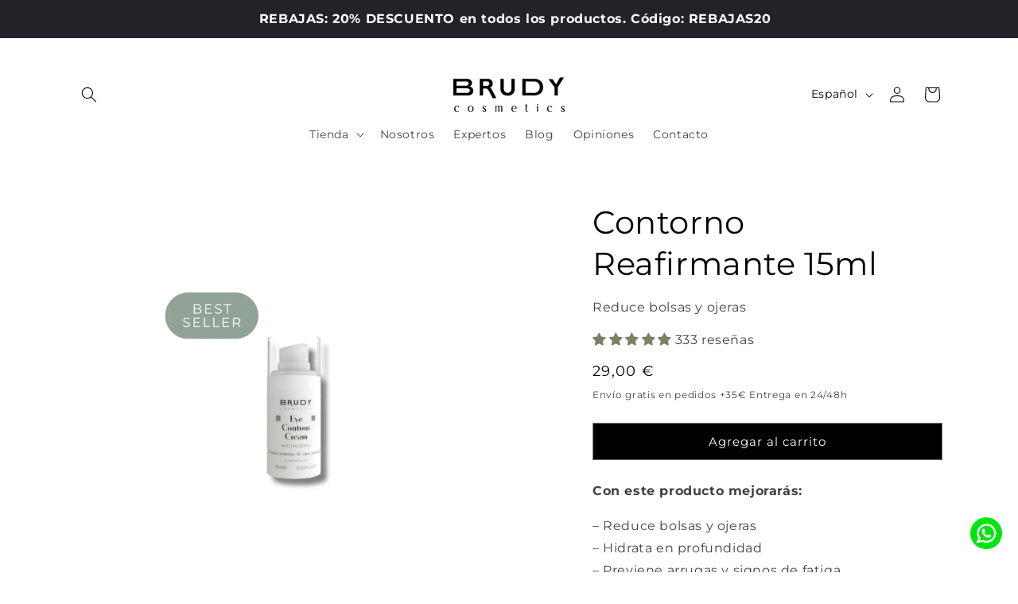

--- FILE ---
content_type: text/html; charset=utf-8
request_url: https://brudycosmetics.com/products/contorno-de-ojos
body_size: 62305
content:
<!doctype html>
<html class="js" lang="es">
  <head>
    <meta charset="utf-8">
    <meta http-equiv="X-UA-Compatible" content="IE=edge">
    <meta name="viewport" content="width=device-width,initial-scale=1">
    <meta name="theme-color" content="">
    <link rel="canonical" href="https://brudycosmetics.com/products/contorno-de-ojos"><link rel="icon" type="image/png" href="//brudycosmetics.com/cdn/shop/files/brudy_logo_dark.png?crop=center&height=32&v=1695986959&width=32"><link rel="preconnect" href="https://fonts.shopifycdn.com" crossorigin><title>
      Contorno Reafirmante 15ml
 &ndash; Brudy Cosmetics</title>

    
      <meta name="description" content="Con este producto mejorarás: – Reduce bolsas y ojeras– Hidrata en profundidad– Previene arrugas y signos de fatiga">
    

    

<meta property="og:site_name" content="Brudy Cosmetics">
<meta property="og:url" content="https://brudycosmetics.com/products/contorno-de-ojos">
<meta property="og:title" content="Contorno Reafirmante 15ml">
<meta property="og:type" content="product">
<meta property="og:description" content="Con este producto mejorarás: – Reduce bolsas y ojeras– Hidrata en profundidad– Previene arrugas y signos de fatiga"><meta property="og:image" content="http://brudycosmetics.com/cdn/shop/files/Disenos_Web.png?v=1759911992">
  <meta property="og:image:secure_url" content="https://brudycosmetics.com/cdn/shop/files/Disenos_Web.png?v=1759911992">
  <meta property="og:image:width" content="1080">
  <meta property="og:image:height" content="1350"><meta property="og:price:amount" content="29,00">
  <meta property="og:price:currency" content="EUR"><meta name="twitter:card" content="summary_large_image">
<meta name="twitter:title" content="Contorno Reafirmante 15ml">
<meta name="twitter:description" content="Con este producto mejorarás: – Reduce bolsas y ojeras– Hidrata en profundidad– Previene arrugas y signos de fatiga">


    <script src="//brudycosmetics.com/cdn/shop/t/10/assets/constants.js?v=132983761750457495441741000074" defer="defer"></script>
    <script src="//brudycosmetics.com/cdn/shop/t/10/assets/pubsub.js?v=158357773527763999511741000074" defer="defer"></script>
    <script src="//brudycosmetics.com/cdn/shop/t/10/assets/global.js?v=88558128918567037191741000074" defer="defer"></script><script src="//brudycosmetics.com/cdn/shop/t/10/assets/animations.js?v=88693664871331136111741000074" defer="defer"></script><script>window.performance && window.performance.mark && window.performance.mark('shopify.content_for_header.start');</script><meta name="google-site-verification" content="WIwlydFmUJG9OiFyoJX9iVJIypNGI_56yUUaqYF9cOk">
<meta name="facebook-domain-verification" content="r0jtkvsh5okybicrbvzctvx79vwuir">
<meta id="shopify-digital-wallet" name="shopify-digital-wallet" content="/76828639566/digital_wallets/dialog">
<meta name="shopify-checkout-api-token" content="6455c9c540fd8bf78db2bbe0022b2479">
<meta id="in-context-paypal-metadata" data-shop-id="76828639566" data-venmo-supported="false" data-environment="production" data-locale="es_ES" data-paypal-v4="true" data-currency="EUR">
<link rel="alternate" hreflang="x-default" href="https://brudycosmetics.com/products/contorno-de-ojos">
<link rel="alternate" hreflang="es" href="https://brudycosmetics.com/products/contorno-de-ojos">
<link rel="alternate" hreflang="en" href="https://brudycosmetics.com/en/products/contorno-de-ojos">
<link rel="alternate" type="application/json+oembed" href="https://brudycosmetics.com/products/contorno-de-ojos.oembed">
<script async="async" src="/checkouts/internal/preloads.js?locale=es-ES"></script>
<link rel="preconnect" href="https://shop.app" crossorigin="anonymous">
<script async="async" src="https://shop.app/checkouts/internal/preloads.js?locale=es-ES&shop_id=76828639566" crossorigin="anonymous"></script>
<script id="apple-pay-shop-capabilities" type="application/json">{"shopId":76828639566,"countryCode":"ES","currencyCode":"EUR","merchantCapabilities":["supports3DS"],"merchantId":"gid:\/\/shopify\/Shop\/76828639566","merchantName":"Brudy Cosmetics","requiredBillingContactFields":["postalAddress","email","phone"],"requiredShippingContactFields":["postalAddress","email","phone"],"shippingType":"shipping","supportedNetworks":["visa","maestro","masterCard","amex"],"total":{"type":"pending","label":"Brudy Cosmetics","amount":"1.00"},"shopifyPaymentsEnabled":true,"supportsSubscriptions":true}</script>
<script id="shopify-features" type="application/json">{"accessToken":"6455c9c540fd8bf78db2bbe0022b2479","betas":["rich-media-storefront-analytics"],"domain":"brudycosmetics.com","predictiveSearch":true,"shopId":76828639566,"locale":"es"}</script>
<script>var Shopify = Shopify || {};
Shopify.shop = "a61cd8.myshopify.com";
Shopify.locale = "es";
Shopify.currency = {"active":"EUR","rate":"1.0"};
Shopify.country = "ES";
Shopify.theme = {"name":"Sense - Mod Feb 25","id":178412912974,"schema_name":"Sense","schema_version":"15.0.0","theme_store_id":1356,"role":"main"};
Shopify.theme.handle = "null";
Shopify.theme.style = {"id":null,"handle":null};
Shopify.cdnHost = "brudycosmetics.com/cdn";
Shopify.routes = Shopify.routes || {};
Shopify.routes.root = "/";</script>
<script type="module">!function(o){(o.Shopify=o.Shopify||{}).modules=!0}(window);</script>
<script>!function(o){function n(){var o=[];function n(){o.push(Array.prototype.slice.apply(arguments))}return n.q=o,n}var t=o.Shopify=o.Shopify||{};t.loadFeatures=n(),t.autoloadFeatures=n()}(window);</script>
<script>
  window.ShopifyPay = window.ShopifyPay || {};
  window.ShopifyPay.apiHost = "shop.app\/pay";
  window.ShopifyPay.redirectState = null;
</script>
<script id="shop-js-analytics" type="application/json">{"pageType":"product"}</script>
<script defer="defer" async type="module" src="//brudycosmetics.com/cdn/shopifycloud/shop-js/modules/v2/client.init-shop-cart-sync_BFpxDrjM.es.esm.js"></script>
<script defer="defer" async type="module" src="//brudycosmetics.com/cdn/shopifycloud/shop-js/modules/v2/chunk.common_CnP21gUX.esm.js"></script>
<script defer="defer" async type="module" src="//brudycosmetics.com/cdn/shopifycloud/shop-js/modules/v2/chunk.modal_D61HrJrg.esm.js"></script>
<script type="module">
  await import("//brudycosmetics.com/cdn/shopifycloud/shop-js/modules/v2/client.init-shop-cart-sync_BFpxDrjM.es.esm.js");
await import("//brudycosmetics.com/cdn/shopifycloud/shop-js/modules/v2/chunk.common_CnP21gUX.esm.js");
await import("//brudycosmetics.com/cdn/shopifycloud/shop-js/modules/v2/chunk.modal_D61HrJrg.esm.js");

  window.Shopify.SignInWithShop?.initShopCartSync?.({"fedCMEnabled":true,"windoidEnabled":true});

</script>
<script>
  window.Shopify = window.Shopify || {};
  if (!window.Shopify.featureAssets) window.Shopify.featureAssets = {};
  window.Shopify.featureAssets['shop-js'] = {"shop-cart-sync":["modules/v2/client.shop-cart-sync_DunGk5rn.es.esm.js","modules/v2/chunk.common_CnP21gUX.esm.js","modules/v2/chunk.modal_D61HrJrg.esm.js"],"init-fed-cm":["modules/v2/client.init-fed-cm_Bhr0vd71.es.esm.js","modules/v2/chunk.common_CnP21gUX.esm.js","modules/v2/chunk.modal_D61HrJrg.esm.js"],"init-shop-email-lookup-coordinator":["modules/v2/client.init-shop-email-lookup-coordinator_Cgf-1HKc.es.esm.js","modules/v2/chunk.common_CnP21gUX.esm.js","modules/v2/chunk.modal_D61HrJrg.esm.js"],"init-windoid":["modules/v2/client.init-windoid_RKlvBm7f.es.esm.js","modules/v2/chunk.common_CnP21gUX.esm.js","modules/v2/chunk.modal_D61HrJrg.esm.js"],"shop-button":["modules/v2/client.shop-button_DcwUN_L_.es.esm.js","modules/v2/chunk.common_CnP21gUX.esm.js","modules/v2/chunk.modal_D61HrJrg.esm.js"],"shop-cash-offers":["modules/v2/client.shop-cash-offers_zT3TeJrS.es.esm.js","modules/v2/chunk.common_CnP21gUX.esm.js","modules/v2/chunk.modal_D61HrJrg.esm.js"],"shop-toast-manager":["modules/v2/client.shop-toast-manager_Dhsh6ZDd.es.esm.js","modules/v2/chunk.common_CnP21gUX.esm.js","modules/v2/chunk.modal_D61HrJrg.esm.js"],"init-shop-cart-sync":["modules/v2/client.init-shop-cart-sync_BFpxDrjM.es.esm.js","modules/v2/chunk.common_CnP21gUX.esm.js","modules/v2/chunk.modal_D61HrJrg.esm.js"],"init-customer-accounts-sign-up":["modules/v2/client.init-customer-accounts-sign-up__zAQf6yH.es.esm.js","modules/v2/client.shop-login-button_DmGuuAqh.es.esm.js","modules/v2/chunk.common_CnP21gUX.esm.js","modules/v2/chunk.modal_D61HrJrg.esm.js"],"pay-button":["modules/v2/client.pay-button_BSqAUYU_.es.esm.js","modules/v2/chunk.common_CnP21gUX.esm.js","modules/v2/chunk.modal_D61HrJrg.esm.js"],"init-customer-accounts":["modules/v2/client.init-customer-accounts_BUX2wPcc.es.esm.js","modules/v2/client.shop-login-button_DmGuuAqh.es.esm.js","modules/v2/chunk.common_CnP21gUX.esm.js","modules/v2/chunk.modal_D61HrJrg.esm.js"],"avatar":["modules/v2/client.avatar_BTnouDA3.es.esm.js"],"init-shop-for-new-customer-accounts":["modules/v2/client.init-shop-for-new-customer-accounts_C3NVS8-R.es.esm.js","modules/v2/client.shop-login-button_DmGuuAqh.es.esm.js","modules/v2/chunk.common_CnP21gUX.esm.js","modules/v2/chunk.modal_D61HrJrg.esm.js"],"shop-follow-button":["modules/v2/client.shop-follow-button_BoBKYaAK.es.esm.js","modules/v2/chunk.common_CnP21gUX.esm.js","modules/v2/chunk.modal_D61HrJrg.esm.js"],"checkout-modal":["modules/v2/client.checkout-modal_BzXpoShc.es.esm.js","modules/v2/chunk.common_CnP21gUX.esm.js","modules/v2/chunk.modal_D61HrJrg.esm.js"],"shop-login-button":["modules/v2/client.shop-login-button_DmGuuAqh.es.esm.js","modules/v2/chunk.common_CnP21gUX.esm.js","modules/v2/chunk.modal_D61HrJrg.esm.js"],"lead-capture":["modules/v2/client.lead-capture_ClopgrIx.es.esm.js","modules/v2/chunk.common_CnP21gUX.esm.js","modules/v2/chunk.modal_D61HrJrg.esm.js"],"shop-login":["modules/v2/client.shop-login_DQ0hrHfi.es.esm.js","modules/v2/chunk.common_CnP21gUX.esm.js","modules/v2/chunk.modal_D61HrJrg.esm.js"],"payment-terms":["modules/v2/client.payment-terms_Bawo8ezy.es.esm.js","modules/v2/chunk.common_CnP21gUX.esm.js","modules/v2/chunk.modal_D61HrJrg.esm.js"]};
</script>
<script>(function() {
  var isLoaded = false;
  function asyncLoad() {
    if (isLoaded) return;
    isLoaded = true;
    var urls = ["https:\/\/cdn.shopify.com\/s\/files\/1\/0033\/3538\/9233\/files\/pushdaddy_a7_livechat1_new2.js?v=1707659950\u0026shop=a61cd8.myshopify.com","https:\/\/static.klaviyo.com\/onsite\/js\/VueQjx\/klaviyo.js?company_id=VueQjx\u0026shop=a61cd8.myshopify.com","https:\/\/s3.eu-west-1.amazonaws.com\/production-klarna-il-shopify-osm\/7bec47374bc1cb6b6338dfd4d69e7bffd4f4b70b\/a61cd8.myshopify.com-1754563137708.js?shop=a61cd8.myshopify.com"];
    for (var i = 0; i < urls.length; i++) {
      var s = document.createElement('script');
      s.type = 'text/javascript';
      s.async = true;
      s.src = urls[i];
      var x = document.getElementsByTagName('script')[0];
      x.parentNode.insertBefore(s, x);
    }
  };
  if(window.attachEvent) {
    window.attachEvent('onload', asyncLoad);
  } else {
    window.addEventListener('load', asyncLoad, false);
  }
})();</script>
<script id="__st">var __st={"a":76828639566,"offset":3600,"reqid":"222f8ee1-1139-4eee-b89b-082ac3b04786-1769917400","pageurl":"brudycosmetics.com\/products\/contorno-de-ojos","u":"fdf4c8fa84ab","p":"product","rtyp":"product","rid":8504510185806};</script>
<script>window.ShopifyPaypalV4VisibilityTracking = true;</script>
<script id="captcha-bootstrap">!function(){'use strict';const t='contact',e='account',n='new_comment',o=[[t,t],['blogs',n],['comments',n],[t,'customer']],c=[[e,'customer_login'],[e,'guest_login'],[e,'recover_customer_password'],[e,'create_customer']],r=t=>t.map((([t,e])=>`form[action*='/${t}']:not([data-nocaptcha='true']) input[name='form_type'][value='${e}']`)).join(','),a=t=>()=>t?[...document.querySelectorAll(t)].map((t=>t.form)):[];function s(){const t=[...o],e=r(t);return a(e)}const i='password',u='form_key',d=['recaptcha-v3-token','g-recaptcha-response','h-captcha-response',i],f=()=>{try{return window.sessionStorage}catch{return}},m='__shopify_v',_=t=>t.elements[u];function p(t,e,n=!1){try{const o=window.sessionStorage,c=JSON.parse(o.getItem(e)),{data:r}=function(t){const{data:e,action:n}=t;return t[m]||n?{data:e,action:n}:{data:t,action:n}}(c);for(const[e,n]of Object.entries(r))t.elements[e]&&(t.elements[e].value=n);n&&o.removeItem(e)}catch(o){console.error('form repopulation failed',{error:o})}}const l='form_type',E='cptcha';function T(t){t.dataset[E]=!0}const w=window,h=w.document,L='Shopify',v='ce_forms',y='captcha';let A=!1;((t,e)=>{const n=(g='f06e6c50-85a8-45c8-87d0-21a2b65856fe',I='https://cdn.shopify.com/shopifycloud/storefront-forms-hcaptcha/ce_storefront_forms_captcha_hcaptcha.v1.5.2.iife.js',D={infoText:'Protegido por hCaptcha',privacyText:'Privacidad',termsText:'Términos'},(t,e,n)=>{const o=w[L][v],c=o.bindForm;if(c)return c(t,g,e,D).then(n);var r;o.q.push([[t,g,e,D],n]),r=I,A||(h.body.append(Object.assign(h.createElement('script'),{id:'captcha-provider',async:!0,src:r})),A=!0)});var g,I,D;w[L]=w[L]||{},w[L][v]=w[L][v]||{},w[L][v].q=[],w[L][y]=w[L][y]||{},w[L][y].protect=function(t,e){n(t,void 0,e),T(t)},Object.freeze(w[L][y]),function(t,e,n,w,h,L){const[v,y,A,g]=function(t,e,n){const i=e?o:[],u=t?c:[],d=[...i,...u],f=r(d),m=r(i),_=r(d.filter((([t,e])=>n.includes(e))));return[a(f),a(m),a(_),s()]}(w,h,L),I=t=>{const e=t.target;return e instanceof HTMLFormElement?e:e&&e.form},D=t=>v().includes(t);t.addEventListener('submit',(t=>{const e=I(t);if(!e)return;const n=D(e)&&!e.dataset.hcaptchaBound&&!e.dataset.recaptchaBound,o=_(e),c=g().includes(e)&&(!o||!o.value);(n||c)&&t.preventDefault(),c&&!n&&(function(t){try{if(!f())return;!function(t){const e=f();if(!e)return;const n=_(t);if(!n)return;const o=n.value;o&&e.removeItem(o)}(t);const e=Array.from(Array(32),(()=>Math.random().toString(36)[2])).join('');!function(t,e){_(t)||t.append(Object.assign(document.createElement('input'),{type:'hidden',name:u})),t.elements[u].value=e}(t,e),function(t,e){const n=f();if(!n)return;const o=[...t.querySelectorAll(`input[type='${i}']`)].map((({name:t})=>t)),c=[...d,...o],r={};for(const[a,s]of new FormData(t).entries())c.includes(a)||(r[a]=s);n.setItem(e,JSON.stringify({[m]:1,action:t.action,data:r}))}(t,e)}catch(e){console.error('failed to persist form',e)}}(e),e.submit())}));const S=(t,e)=>{t&&!t.dataset[E]&&(n(t,e.some((e=>e===t))),T(t))};for(const o of['focusin','change'])t.addEventListener(o,(t=>{const e=I(t);D(e)&&S(e,y())}));const B=e.get('form_key'),M=e.get(l),P=B&&M;t.addEventListener('DOMContentLoaded',(()=>{const t=y();if(P)for(const e of t)e.elements[l].value===M&&p(e,B);[...new Set([...A(),...v().filter((t=>'true'===t.dataset.shopifyCaptcha))])].forEach((e=>S(e,t)))}))}(h,new URLSearchParams(w.location.search),n,t,e,['guest_login'])})(!0,!0)}();</script>
<script integrity="sha256-4kQ18oKyAcykRKYeNunJcIwy7WH5gtpwJnB7kiuLZ1E=" data-source-attribution="shopify.loadfeatures" defer="defer" src="//brudycosmetics.com/cdn/shopifycloud/storefront/assets/storefront/load_feature-a0a9edcb.js" crossorigin="anonymous"></script>
<script crossorigin="anonymous" defer="defer" src="//brudycosmetics.com/cdn/shopifycloud/storefront/assets/shopify_pay/storefront-65b4c6d7.js?v=20250812"></script>
<script data-source-attribution="shopify.dynamic_checkout.dynamic.init">var Shopify=Shopify||{};Shopify.PaymentButton=Shopify.PaymentButton||{isStorefrontPortableWallets:!0,init:function(){window.Shopify.PaymentButton.init=function(){};var t=document.createElement("script");t.src="https://brudycosmetics.com/cdn/shopifycloud/portable-wallets/latest/portable-wallets.es.js",t.type="module",document.head.appendChild(t)}};
</script>
<script data-source-attribution="shopify.dynamic_checkout.buyer_consent">
  function portableWalletsHideBuyerConsent(e){var t=document.getElementById("shopify-buyer-consent"),n=document.getElementById("shopify-subscription-policy-button");t&&n&&(t.classList.add("hidden"),t.setAttribute("aria-hidden","true"),n.removeEventListener("click",e))}function portableWalletsShowBuyerConsent(e){var t=document.getElementById("shopify-buyer-consent"),n=document.getElementById("shopify-subscription-policy-button");t&&n&&(t.classList.remove("hidden"),t.removeAttribute("aria-hidden"),n.addEventListener("click",e))}window.Shopify?.PaymentButton&&(window.Shopify.PaymentButton.hideBuyerConsent=portableWalletsHideBuyerConsent,window.Shopify.PaymentButton.showBuyerConsent=portableWalletsShowBuyerConsent);
</script>
<script data-source-attribution="shopify.dynamic_checkout.cart.bootstrap">document.addEventListener("DOMContentLoaded",(function(){function t(){return document.querySelector("shopify-accelerated-checkout-cart, shopify-accelerated-checkout")}if(t())Shopify.PaymentButton.init();else{new MutationObserver((function(e,n){t()&&(Shopify.PaymentButton.init(),n.disconnect())})).observe(document.body,{childList:!0,subtree:!0})}}));
</script>
<script id='scb4127' type='text/javascript' async='' src='https://brudycosmetics.com/cdn/shopifycloud/privacy-banner/storefront-banner.js'></script><link id="shopify-accelerated-checkout-styles" rel="stylesheet" media="screen" href="https://brudycosmetics.com/cdn/shopifycloud/portable-wallets/latest/accelerated-checkout-backwards-compat.css" crossorigin="anonymous">
<style id="shopify-accelerated-checkout-cart">
        #shopify-buyer-consent {
  margin-top: 1em;
  display: inline-block;
  width: 100%;
}

#shopify-buyer-consent.hidden {
  display: none;
}

#shopify-subscription-policy-button {
  background: none;
  border: none;
  padding: 0;
  text-decoration: underline;
  font-size: inherit;
  cursor: pointer;
}

#shopify-subscription-policy-button::before {
  box-shadow: none;
}

      </style>
<script id="sections-script" data-sections="header" defer="defer" src="//brudycosmetics.com/cdn/shop/t/10/compiled_assets/scripts.js?v=1317"></script>
<script>window.performance && window.performance.mark && window.performance.mark('shopify.content_for_header.end');</script>


    <style data-shopify>
      @font-face {
  font-family: Montserrat;
  font-weight: 400;
  font-style: normal;
  font-display: swap;
  src: url("//brudycosmetics.com/cdn/fonts/montserrat/montserrat_n4.81949fa0ac9fd2021e16436151e8eaa539321637.woff2") format("woff2"),
       url("//brudycosmetics.com/cdn/fonts/montserrat/montserrat_n4.a6c632ca7b62da89c3594789ba828388aac693fe.woff") format("woff");
}

      @font-face {
  font-family: Montserrat;
  font-weight: 700;
  font-style: normal;
  font-display: swap;
  src: url("//brudycosmetics.com/cdn/fonts/montserrat/montserrat_n7.3c434e22befd5c18a6b4afadb1e3d77c128c7939.woff2") format("woff2"),
       url("//brudycosmetics.com/cdn/fonts/montserrat/montserrat_n7.5d9fa6e2cae713c8fb539a9876489d86207fe957.woff") format("woff");
}

      @font-face {
  font-family: Montserrat;
  font-weight: 400;
  font-style: italic;
  font-display: swap;
  src: url("//brudycosmetics.com/cdn/fonts/montserrat/montserrat_i4.5a4ea298b4789e064f62a29aafc18d41f09ae59b.woff2") format("woff2"),
       url("//brudycosmetics.com/cdn/fonts/montserrat/montserrat_i4.072b5869c5e0ed5b9d2021e4c2af132e16681ad2.woff") format("woff");
}

      @font-face {
  font-family: Montserrat;
  font-weight: 700;
  font-style: italic;
  font-display: swap;
  src: url("//brudycosmetics.com/cdn/fonts/montserrat/montserrat_i7.a0d4a463df4f146567d871890ffb3c80408e7732.woff2") format("woff2"),
       url("//brudycosmetics.com/cdn/fonts/montserrat/montserrat_i7.f6ec9f2a0681acc6f8152c40921d2a4d2e1a2c78.woff") format("woff");
}

      @font-face {
  font-family: Montserrat;
  font-weight: 400;
  font-style: normal;
  font-display: swap;
  src: url("//brudycosmetics.com/cdn/fonts/montserrat/montserrat_n4.81949fa0ac9fd2021e16436151e8eaa539321637.woff2") format("woff2"),
       url("//brudycosmetics.com/cdn/fonts/montserrat/montserrat_n4.a6c632ca7b62da89c3594789ba828388aac693fe.woff") format("woff");
}


      
        :root,
        .color-scheme-1 {
          --color-background: 255,255,255;
        
          --gradient-background: #ffffff;
        

        

        --color-foreground: 46,42,57;
        --color-background-contrast: 191,191,191;
        --color-shadow: 46,42,57;
        --color-button: 36,34,41;
        --color-button-text: 244,240,221;
        --color-secondary-button: 255,255,255;
        --color-secondary-button-text: 46,42,57;
        --color-link: 46,42,57;
        --color-badge-foreground: 46,42,57;
        --color-badge-background: 255,255,255;
        --color-badge-border: 46,42,57;
        --payment-terms-background-color: rgb(255 255 255);
      }
      
        
        .color-scheme-2 {
          --color-background: 255,255,255;
        
          --gradient-background: #ffffff;
        

        

        --color-foreground: 0,0,0;
        --color-background-contrast: 191,191,191;
        --color-shadow: 0,0,0;
        --color-button: 0,0,0;
        --color-button-text: 255,255,255;
        --color-secondary-button: 255,255,255;
        --color-secondary-button-text: 0,0,0;
        --color-link: 0,0,0;
        --color-badge-foreground: 0,0,0;
        --color-badge-background: 255,255,255;
        --color-badge-border: 0,0,0;
        --payment-terms-background-color: rgb(255 255 255);
      }
      
        
        .color-scheme-3 {
          --color-background: 255,255,255;
        
          --gradient-background: #ffffff;
        

        

        --color-foreground: 0,0,0;
        --color-background-contrast: 191,191,191;
        --color-shadow: 0,0,0;
        --color-button: 0,0,0;
        --color-button-text: 255,255,255;
        --color-secondary-button: 255,255,255;
        --color-secondary-button-text: 0,0,0;
        --color-link: 0,0,0;
        --color-badge-foreground: 0,0,0;
        --color-badge-background: 255,255,255;
        --color-badge-border: 0,0,0;
        --payment-terms-background-color: rgb(255 255 255);
      }
      
        
        .color-scheme-4 {
          --color-background: 255,255,255;
        
          --gradient-background: #ffffff;
        

        

        --color-foreground: 0,0,0;
        --color-background-contrast: 191,191,191;
        --color-shadow: 0,0,0;
        --color-button: 0,0,0;
        --color-button-text: 255,255,255;
        --color-secondary-button: 255,255,255;
        --color-secondary-button-text: 0,0,0;
        --color-link: 0,0,0;
        --color-badge-foreground: 0,0,0;
        --color-badge-background: 255,255,255;
        --color-badge-border: 0,0,0;
        --payment-terms-background-color: rgb(255 255 255);
      }
      
        
        .color-scheme-5 {
          --color-background: 255,255,255;
        
          --gradient-background: #ffffff;
        

        

        --color-foreground: 0,0,0;
        --color-background-contrast: 191,191,191;
        --color-shadow: 0,0,0;
        --color-button: 255,255,255;
        --color-button-text: 0,0,0;
        --color-secondary-button: 255,255,255;
        --color-secondary-button-text: 0,0,0;
        --color-link: 0,0,0;
        --color-badge-foreground: 0,0,0;
        --color-badge-background: 255,255,255;
        --color-badge-border: 0,0,0;
        --payment-terms-background-color: rgb(255 255 255);
      }
      
        
        .color-scheme-174a5bf5-ee90-4ae1-b2dc-7a644cbb3ddc {
          --color-background: 255,255,255;
        
          --gradient-background: #ffffff;
        

        

        --color-foreground: 46,42,57;
        --color-background-contrast: 191,191,191;
        --color-shadow: 46,42,57;
        --color-button: 36,34,41;
        --color-button-text: 244,240,221;
        --color-secondary-button: 255,255,255;
        --color-secondary-button-text: 46,42,57;
        --color-link: 46,42,57;
        --color-badge-foreground: 46,42,57;
        --color-badge-background: 255,255,255;
        --color-badge-border: 46,42,57;
        --payment-terms-background-color: rgb(255 255 255);
      }
      
        
        .color-scheme-37d11f26-d086-4584-914a-58d9063f3703 {
          --color-background: 255,255,255;
        
          --gradient-background: #ffffff;
        

        

        --color-foreground: 255,255,255;
        --color-background-contrast: 191,191,191;
        --color-shadow: 0,0,0;
        --color-button: 0,0,0;
        --color-button-text: 255,255,255;
        --color-secondary-button: 255,255,255;
        --color-secondary-button-text: 0,0,0;
        --color-link: 0,0,0;
        --color-badge-foreground: 255,255,255;
        --color-badge-background: 255,255,255;
        --color-badge-border: 255,255,255;
        --payment-terms-background-color: rgb(255 255 255);
      }
      
        
        .color-scheme-d6f380ba-a291-49a8-8bcc-d12dd25fadeb {
          --color-background: 255,255,255;
        
          --gradient-background: #ffffff;
        

        

        --color-foreground: 0,0,0;
        --color-background-contrast: 191,191,191;
        --color-shadow: 255,255,255;
        --color-button: 0,0,0;
        --color-button-text: 255,255,255;
        --color-secondary-button: 255,255,255;
        --color-secondary-button-text: 0,0,0;
        --color-link: 0,0,0;
        --color-badge-foreground: 0,0,0;
        --color-badge-background: 255,255,255;
        --color-badge-border: 0,0,0;
        --payment-terms-background-color: rgb(255 255 255);
      }
      
        
        .color-scheme-23ece71b-ac50-48ba-be68-c989a90845c1 {
          --color-background: 245,245,245;
        
          --gradient-background: #f5f5f5;
        

        

        --color-foreground: 36,34,40;
        --color-background-contrast: 181,181,181;
        --color-shadow: 46,42,57;
        --color-button: 36,34,41;
        --color-button-text: 244,240,221;
        --color-secondary-button: 245,245,245;
        --color-secondary-button-text: 46,42,57;
        --color-link: 46,42,57;
        --color-badge-foreground: 36,34,40;
        --color-badge-background: 245,245,245;
        --color-badge-border: 36,34,40;
        --payment-terms-background-color: rgb(245 245 245);
      }
      

      body, .color-scheme-1, .color-scheme-2, .color-scheme-3, .color-scheme-4, .color-scheme-5, .color-scheme-174a5bf5-ee90-4ae1-b2dc-7a644cbb3ddc, .color-scheme-37d11f26-d086-4584-914a-58d9063f3703, .color-scheme-d6f380ba-a291-49a8-8bcc-d12dd25fadeb, .color-scheme-23ece71b-ac50-48ba-be68-c989a90845c1 {
        color: rgba(var(--color-foreground), 0.75);
        background-color: rgb(var(--color-background));
      }

      :root {
        --font-body-family: Montserrat, sans-serif;
        --font-body-style: normal;
        --font-body-weight: 400;
        --font-body-weight-bold: 700;

        --font-heading-family: Montserrat, sans-serif;
        --font-heading-style: normal;
        --font-heading-weight: 400;

        --font-body-scale: 1.0;
        --font-heading-scale: 1.0;

        --media-padding: px;
        --media-border-opacity: 0.1;
        --media-border-width: 0px;
        --media-radius: 0px;
        --media-shadow-opacity: 0.1;
        --media-shadow-horizontal-offset: 10px;
        --media-shadow-vertical-offset: 12px;
        --media-shadow-blur-radius: 20px;
        --media-shadow-visible: 1;

        --page-width: 120rem;
        --page-width-margin: 0rem;

        --product-card-image-padding: 0.0rem;
        --product-card-corner-radius: 0.0rem;
        --product-card-text-alignment: center;
        --product-card-border-width: 0.0rem;
        --product-card-border-opacity: 0.1;
        --product-card-shadow-opacity: 0.05;
        --product-card-shadow-visible: 1;
        --product-card-shadow-horizontal-offset: 1.0rem;
        --product-card-shadow-vertical-offset: 1.0rem;
        --product-card-shadow-blur-radius: 3.5rem;

        --collection-card-image-padding: 0.0rem;
        --collection-card-corner-radius: 0.0rem;
        --collection-card-text-alignment: center;
        --collection-card-border-width: 0.0rem;
        --collection-card-border-opacity: 0.1;
        --collection-card-shadow-opacity: 0.05;
        --collection-card-shadow-visible: 1;
        --collection-card-shadow-horizontal-offset: 1.0rem;
        --collection-card-shadow-vertical-offset: 1.0rem;
        --collection-card-shadow-blur-radius: 3.5rem;

        --blog-card-image-padding: 0.0rem;
        --blog-card-corner-radius: 0.0rem;
        --blog-card-text-alignment: center;
        --blog-card-border-width: 0.0rem;
        --blog-card-border-opacity: 0.1;
        --blog-card-shadow-opacity: 0.05;
        --blog-card-shadow-visible: 1;
        --blog-card-shadow-horizontal-offset: 1.0rem;
        --blog-card-shadow-vertical-offset: 1.0rem;
        --blog-card-shadow-blur-radius: 3.5rem;

        --badge-corner-radius: 0.0rem;

        --popup-border-width: 1px;
        --popup-border-opacity: 0.1;
        --popup-corner-radius: 0px;
        --popup-shadow-opacity: 0.1;
        --popup-shadow-horizontal-offset: 10px;
        --popup-shadow-vertical-offset: 12px;
        --popup-shadow-blur-radius: 0px;

        --drawer-border-width: 1px;
        --drawer-border-opacity: 0.1;
        --drawer-shadow-opacity: 0.0;
        --drawer-shadow-horizontal-offset: 0px;
        --drawer-shadow-vertical-offset: 4px;
        --drawer-shadow-blur-radius: 5px;

        --spacing-sections-desktop: 0px;
        --spacing-sections-mobile: 0px;

        --grid-desktop-vertical-spacing: 40px;
        --grid-desktop-horizontal-spacing: 40px;
        --grid-mobile-vertical-spacing: 20px;
        --grid-mobile-horizontal-spacing: 20px;

        --text-boxes-border-opacity: 0.1;
        --text-boxes-border-width: 0px;
        --text-boxes-radius: 0px;
        --text-boxes-shadow-opacity: 0.0;
        --text-boxes-shadow-visible: 0;
        --text-boxes-shadow-horizontal-offset: 10px;
        --text-boxes-shadow-vertical-offset: 12px;
        --text-boxes-shadow-blur-radius: 20px;

        --buttons-radius: 0px;
        --buttons-radius-outset: 0px;
        --buttons-border-width: 1px;
        --buttons-border-opacity: 0.55;
        --buttons-shadow-opacity: 0.0;
        --buttons-shadow-visible: 0;
        --buttons-shadow-horizontal-offset: 0px;
        --buttons-shadow-vertical-offset: 4px;
        --buttons-shadow-blur-radius: 0px;
        --buttons-border-offset: 0px;

        --inputs-radius: 0px;
        --inputs-border-width: 1px;
        --inputs-border-opacity: 0.55;
        --inputs-shadow-opacity: 0.0;
        --inputs-shadow-horizontal-offset: 0px;
        --inputs-margin-offset: 0px;
        --inputs-shadow-vertical-offset: 4px;
        --inputs-shadow-blur-radius: 5px;
        --inputs-radius-outset: 0px;

        --variant-pills-radius: 10px;
        --variant-pills-border-width: 0px;
        --variant-pills-border-opacity: 0.1;
        --variant-pills-shadow-opacity: 0.0;
        --variant-pills-shadow-horizontal-offset: 0px;
        --variant-pills-shadow-vertical-offset: 4px;
        --variant-pills-shadow-blur-radius: 5px;
      }

      *,
      *::before,
      *::after {
        box-sizing: inherit;
      }

      html {
        box-sizing: border-box;
        font-size: calc(var(--font-body-scale) * 62.5%);
        height: 100%;
      }

      body {
        display: grid;
        grid-template-rows: auto auto 1fr auto;
        grid-template-columns: 100%;
        min-height: 100%;
        margin: 0;
        font-size: 1.5rem;
        letter-spacing: 0.06rem;
        line-height: calc(1 + 0.8 / var(--font-body-scale));
        font-family: var(--font-body-family);
        font-style: var(--font-body-style);
        font-weight: var(--font-body-weight);
      }

      @media screen and (min-width: 750px) {
        body {
          font-size: 1.6rem;
        }
      }
    </style>

    <link href="//brudycosmetics.com/cdn/shop/t/10/assets/base.css?v=25247633288404000061743183522" rel="stylesheet" type="text/css" media="all" />

      <link rel="preload" as="font" href="//brudycosmetics.com/cdn/fonts/montserrat/montserrat_n4.81949fa0ac9fd2021e16436151e8eaa539321637.woff2" type="font/woff2" crossorigin>
      

      <link rel="preload" as="font" href="//brudycosmetics.com/cdn/fonts/montserrat/montserrat_n4.81949fa0ac9fd2021e16436151e8eaa539321637.woff2" type="font/woff2" crossorigin>
      
<link href="//brudycosmetics.com/cdn/shop/t/10/assets/component-localization-form.css?v=120620094879297847921741000074" rel="stylesheet" type="text/css" media="all" />
      <script src="//brudycosmetics.com/cdn/shop/t/10/assets/localization-form.js?v=144176611646395275351741000074" defer="defer"></script><link
        rel="stylesheet"
        href="//brudycosmetics.com/cdn/shop/t/10/assets/component-predictive-search.css?v=118923337488134913561741000074"
        media="print"
        onload="this.media='all'"
      ><script>
      if (Shopify.designMode) {
        document.documentElement.classList.add('shopify-design-mode');
      }
    </script>

    <script src="https://ajax.googleapis.com/ajax/libs/jquery/3.6.4/jquery.min.js"></script>
  <!-- BEGIN app block: shopify://apps/judge-me-reviews/blocks/judgeme_core/61ccd3b1-a9f2-4160-9fe9-4fec8413e5d8 --><!-- Start of Judge.me Core -->






<link rel="dns-prefetch" href="https://cdnwidget.judge.me">
<link rel="dns-prefetch" href="https://cdn.judge.me">
<link rel="dns-prefetch" href="https://cdn1.judge.me">
<link rel="dns-prefetch" href="https://api.judge.me">

<script data-cfasync='false' class='jdgm-settings-script'>window.jdgmSettings={"pagination":5,"disable_web_reviews":false,"badge_no_review_text":"Sin reseñas","badge_n_reviews_text":"{{ n }} reseña/reseñas","badge_star_color":"#807E68","hide_badge_preview_if_no_reviews":false,"badge_hide_text":false,"enforce_center_preview_badge":false,"widget_title":"Reseñas de Clientes","widget_open_form_text":"Escribir una reseña","widget_close_form_text":"Cancelar reseña","widget_refresh_page_text":"Actualizar página","widget_summary_text":"Basado en {{ number_of_reviews }} reseña/reseñas","widget_no_review_text":"Sé el primero en escribir una reseña","widget_name_field_text":"Nombre","widget_verified_name_field_text":"Nombre Verificado (público)","widget_name_placeholder_text":"Nombre","widget_required_field_error_text":"Este campo es obligatorio.","widget_email_field_text":"Dirección de correo electrónico","widget_verified_email_field_text":"Correo electrónico Verificado (privado, no se puede editar)","widget_email_placeholder_text":"Tu dirección de correo electrónico","widget_email_field_error_text":"Por favor, ingresa una dirección de correo electrónico válida.","widget_rating_field_text":"Calificación","widget_review_title_field_text":"Título de la Reseña","widget_review_title_placeholder_text":"Da un título a tu reseña","widget_review_body_field_text":"Contenido de la reseña","widget_review_body_placeholder_text":"Empieza a escribir aquí...","widget_pictures_field_text":"Imagen/Video (opcional)","widget_submit_review_text":"Enviar Reseña","widget_submit_verified_review_text":"Enviar Reseña Verificada","widget_submit_success_msg_with_auto_publish":"¡Gracias! Por favor, actualiza la página en unos momentos para ver tu reseña. Puedes eliminar o editar tu reseña iniciando sesión en \u003ca href='https://judge.me/login' target='_blank' rel='nofollow noopener'\u003eJudge.me\u003c/a\u003e","widget_submit_success_msg_no_auto_publish":"¡Gracias! Tu reseña se publicará tan pronto como sea aprobada por el administrador de la tienda. Puedes eliminar o editar tu reseña iniciando sesión en \u003ca href='https://judge.me/login' target='_blank' rel='nofollow noopener'\u003eJudge.me\u003c/a\u003e","widget_show_default_reviews_out_of_total_text":"Mostrando {{ n_reviews_shown }} de {{ n_reviews }} reseñas.","widget_show_all_link_text":"Mostrar todas","widget_show_less_link_text":"Mostrar menos","widget_author_said_text":"{{ reviewer_name }} dijo:","widget_days_text":"hace {{ n }} día/días","widget_weeks_text":"hace {{ n }} semana/semanas","widget_months_text":"hace {{ n }} mes/meses","widget_years_text":"hace {{ n }} año/años","widget_yesterday_text":"Ayer","widget_today_text":"Hoy","widget_replied_text":"\u003e\u003e {{ shop_name }} respondió:","widget_read_more_text":"Leer más","widget_reviewer_name_as_initial":"last_initial","widget_rating_filter_color":"#fbcd0a","widget_rating_filter_see_all_text":"Ver todas las reseñas","widget_sorting_most_recent_text":"Más Recientes","widget_sorting_highest_rating_text":"Mayor Calificación","widget_sorting_lowest_rating_text":"Menor Calificación","widget_sorting_with_pictures_text":"Solo Imágenes","widget_sorting_most_helpful_text":"Más Útiles","widget_open_question_form_text":"Hacer una pregunta","widget_reviews_subtab_text":"Reseñas","widget_questions_subtab_text":"Preguntas","widget_question_label_text":"Pregunta","widget_answer_label_text":"Respuesta","widget_question_placeholder_text":"Escribe tu pregunta aquí","widget_submit_question_text":"Enviar Pregunta","widget_question_submit_success_text":"¡Gracias por tu pregunta! Te notificaremos una vez que sea respondida.","widget_star_color":"#807E68","verified_badge_text":"Verificado","verified_badge_bg_color":"","verified_badge_text_color":"","verified_badge_placement":"left-of-reviewer-name","widget_review_max_height":3,"widget_hide_border":false,"widget_social_share":false,"widget_thumb":false,"widget_review_location_show":false,"widget_location_format":"city_only","all_reviews_include_out_of_store_products":true,"all_reviews_out_of_store_text":"(fuera de la tienda)","all_reviews_pagination":100,"all_reviews_product_name_prefix_text":"sobre","enable_review_pictures":true,"enable_question_anwser":false,"widget_theme":"leex","review_date_format":"dd/mm/yyyy","default_sort_method":"highest-rating","widget_product_reviews_subtab_text":"Reseñas de Productos","widget_shop_reviews_subtab_text":"Reseñas de la Tienda","widget_other_products_reviews_text":"Reseñas para otros productos","widget_store_reviews_subtab_text":"Reseñas de la tienda","widget_no_store_reviews_text":"Esta tienda no ha recibido ninguna reseña todavía","widget_web_restriction_product_reviews_text":"Este producto no ha recibido ninguna reseña todavía","widget_no_items_text":"No se encontraron elementos","widget_show_more_text":"Mostrar más","widget_write_a_store_review_text":"Escribir una opinión","widget_other_languages_heading":"Reseñas en Otros Idiomas","widget_translate_review_text":"Traducir reseña a {{ language }}","widget_translating_review_text":"Traduciendo...","widget_show_original_translation_text":"Mostrar original ({{ language }})","widget_translate_review_failed_text":"No se pudo traducir la reseña.","widget_translate_review_retry_text":"Reintentar","widget_translate_review_try_again_later_text":"Intentar más tarde","show_product_url_for_grouped_product":false,"widget_sorting_pictures_first_text":"Imágenes Primero","show_pictures_on_all_rev_page_mobile":false,"show_pictures_on_all_rev_page_desktop":false,"floating_tab_hide_mobile_install_preference":false,"floating_tab_button_name":"★ Reseñas","floating_tab_title":"Deja que los clientes hablen por nosotros","floating_tab_button_color":"","floating_tab_button_background_color":"","floating_tab_url":"","floating_tab_url_enabled":false,"floating_tab_tab_style":"text","all_reviews_text_badge_text":"Los clientes nos califican {{ shop.metafields.judgeme.all_reviews_rating | round: 1 }}/5 basado en {{ shop.metafields.judgeme.all_reviews_count }} reseñas.","all_reviews_text_badge_text_branded_style":"{{ shop.metafields.judgeme.all_reviews_rating | round: 1 }} de 5 estrellas basado en {{ shop.metafields.judgeme.all_reviews_count }} reseñas","is_all_reviews_text_badge_a_link":false,"show_stars_for_all_reviews_text_badge":false,"all_reviews_text_badge_url":"","all_reviews_text_style":"branded","all_reviews_text_color_style":"custom","all_reviews_text_color":"#879187","all_reviews_text_show_jm_brand":false,"featured_carousel_show_header":true,"featured_carousel_title":"Deja que los clientes hablen por nosotros","testimonials_carousel_title":"Los clientes nos dicen","videos_carousel_title":"Historias de clientes reales","cards_carousel_title":"Los clientes nos dicen","featured_carousel_count_text":"de {{ n }} reseñas","featured_carousel_add_link_to_all_reviews_page":false,"featured_carousel_url":"","featured_carousel_show_images":true,"featured_carousel_autoslide_interval":5,"featured_carousel_arrows_on_the_sides":false,"featured_carousel_height":250,"featured_carousel_width":80,"featured_carousel_image_size":0,"featured_carousel_image_height":250,"featured_carousel_arrow_color":"#eeeeee","verified_count_badge_style":"branded","verified_count_badge_orientation":"horizontal","verified_count_badge_color_style":"judgeme_brand_color","verified_count_badge_color":"#108474","is_verified_count_badge_a_link":false,"verified_count_badge_url":"","verified_count_badge_show_jm_brand":true,"widget_rating_preset_default":5,"widget_first_sub_tab":"product-reviews","widget_show_histogram":true,"widget_histogram_use_custom_color":false,"widget_pagination_use_custom_color":false,"widget_star_use_custom_color":true,"widget_verified_badge_use_custom_color":false,"widget_write_review_use_custom_color":false,"picture_reminder_submit_button":"Upload Pictures","enable_review_videos":false,"mute_video_by_default":false,"widget_sorting_videos_first_text":"Videos Primero","widget_review_pending_text":"Pendiente","featured_carousel_items_for_large_screen":3,"social_share_options_order":"Facebook,Twitter","remove_microdata_snippet":true,"disable_json_ld":false,"enable_json_ld_products":false,"preview_badge_show_question_text":false,"preview_badge_no_question_text":"Sin preguntas","preview_badge_n_question_text":"{{ number_of_questions }} pregunta/preguntas","qa_badge_show_icon":false,"qa_badge_position":"same-row","remove_judgeme_branding":true,"widget_add_search_bar":false,"widget_search_bar_placeholder":"Buscar","widget_sorting_verified_only_text":"Solo verificadas","featured_carousel_theme":"default","featured_carousel_show_rating":true,"featured_carousel_show_title":true,"featured_carousel_show_body":true,"featured_carousel_show_date":false,"featured_carousel_show_reviewer":true,"featured_carousel_show_product":false,"featured_carousel_header_background_color":"#108474","featured_carousel_header_text_color":"#ffffff","featured_carousel_name_product_separator":"reviewed","featured_carousel_full_star_background":"#108474","featured_carousel_empty_star_background":"#dadada","featured_carousel_vertical_theme_background":"#f9fafb","featured_carousel_verified_badge_enable":true,"featured_carousel_verified_badge_color":"#108474","featured_carousel_border_style":"round","featured_carousel_review_line_length_limit":3,"featured_carousel_more_reviews_button_text":"Leer más reseñas","featured_carousel_view_product_button_text":"Ver producto","all_reviews_page_load_reviews_on":"scroll","all_reviews_page_load_more_text":"Cargar Más Reseñas","disable_fb_tab_reviews":false,"enable_ajax_cdn_cache":false,"widget_advanced_speed_features":5,"widget_public_name_text":"mostrado públicamente como","default_reviewer_name":"John Smith","default_reviewer_name_has_non_latin":true,"widget_reviewer_anonymous":"Anónimo","medals_widget_title":"Medallas de Reseñas Judge.me","medals_widget_background_color":"#f9fafb","medals_widget_position":"footer_all_pages","medals_widget_border_color":"#f9fafb","medals_widget_verified_text_position":"left","medals_widget_use_monochromatic_version":false,"medals_widget_elements_color":"#108474","show_reviewer_avatar":false,"widget_invalid_yt_video_url_error_text":"No es una URL de video de YouTube","widget_max_length_field_error_text":"Por favor, ingresa no más de {0} caracteres.","widget_show_country_flag":false,"widget_show_collected_via_shop_app":true,"widget_verified_by_shop_badge_style":"light","widget_verified_by_shop_text":"Verificado por la Tienda","widget_show_photo_gallery":false,"widget_load_with_code_splitting":true,"widget_ugc_install_preference":false,"widget_ugc_title":"Hecho por nosotros, Compartido por ti","widget_ugc_subtitle":"Etiquétanos para ver tu imagen destacada en nuestra página","widget_ugc_arrows_color":"#ffffff","widget_ugc_primary_button_text":"Comprar Ahora","widget_ugc_primary_button_background_color":"#108474","widget_ugc_primary_button_text_color":"#ffffff","widget_ugc_primary_button_border_width":"0","widget_ugc_primary_button_border_style":"none","widget_ugc_primary_button_border_color":"#108474","widget_ugc_primary_button_border_radius":"25","widget_ugc_secondary_button_text":"Cargar Más","widget_ugc_secondary_button_background_color":"#ffffff","widget_ugc_secondary_button_text_color":"#108474","widget_ugc_secondary_button_border_width":"2","widget_ugc_secondary_button_border_style":"solid","widget_ugc_secondary_button_border_color":"#108474","widget_ugc_secondary_button_border_radius":"25","widget_ugc_reviews_button_text":"Ver Reseñas","widget_ugc_reviews_button_background_color":"#ffffff","widget_ugc_reviews_button_text_color":"#108474","widget_ugc_reviews_button_border_width":"2","widget_ugc_reviews_button_border_style":"solid","widget_ugc_reviews_button_border_color":"#108474","widget_ugc_reviews_button_border_radius":"25","widget_ugc_reviews_button_link_to":"judgeme-reviews-page","widget_ugc_show_post_date":true,"widget_ugc_max_width":"800","widget_rating_metafield_value_type":true,"widget_primary_color":"#817E68","widget_enable_secondary_color":false,"widget_secondary_color":"#edf5f5","widget_summary_average_rating_text":"{{ average_rating }} de 5","widget_media_grid_title":"Fotos y videos de clientes","widget_media_grid_see_more_text":"Ver más","widget_round_style":false,"widget_show_product_medals":false,"widget_verified_by_judgeme_text":"Verificado por Judge.me","widget_show_store_medals":false,"widget_verified_by_judgeme_text_in_store_medals":"Verificadas","widget_media_field_exceed_quantity_message":"Lo sentimos, solo podemos aceptar {{ max_media }} para una reseña.","widget_media_field_exceed_limit_message":"{{ file_name }} es demasiado grande, por favor selecciona un {{ media_type }} menor a {{ size_limit }}MB.","widget_review_submitted_text":"¡Reseña Enviada!","widget_question_submitted_text":"¡Pregunta Enviada!","widget_close_form_text_question":"Cancelar","widget_write_your_answer_here_text":"Escribe tu respuesta aquí","widget_enabled_branded_link":true,"widget_show_collected_by_judgeme":false,"widget_reviewer_name_color":"","widget_write_review_text_color":"","widget_write_review_bg_color":"","widget_collected_by_judgeme_text":"recopilado por Judge.me","widget_pagination_type":"load_more","widget_load_more_text":"Cargar Más","widget_load_more_color":"#108474","widget_full_review_text":"Reseña Completa","widget_read_more_reviews_text":"Leer Más Reseñas","widget_read_questions_text":"Leer Preguntas","widget_questions_and_answers_text":"Preguntas y Respuestas","widget_verified_by_text":"Verificado por","widget_verified_text":"Verificado","widget_number_of_reviews_text":"{{ number_of_reviews }} reseñas","widget_back_button_text":"Atrás","widget_next_button_text":"Siguiente","widget_custom_forms_filter_button":"Filtros","custom_forms_style":"horizontal","widget_show_review_information":false,"how_reviews_are_collected":"¿Cómo se recopilan las reseñas?","widget_show_review_keywords":false,"widget_gdpr_statement":"Cómo usamos tus datos: Solo te contactaremos sobre la reseña que dejaste, y solo si es necesario. Al enviar tu reseña, aceptas los \u003ca href='https://judge.me/terms' target='_blank' rel='nofollow noopener'\u003etérminos\u003c/a\u003e, \u003ca href='https://judge.me/privacy' target='_blank' rel='nofollow noopener'\u003eprivacidad\u003c/a\u003e y \u003ca href='https://judge.me/content-policy' target='_blank' rel='nofollow noopener'\u003epolíticas de contenido\u003c/a\u003e de Judge.me.","widget_multilingual_sorting_enabled":false,"widget_translate_review_content_enabled":false,"widget_translate_review_content_method":"manual","popup_widget_review_selection":"automatically_with_pictures","popup_widget_round_border_style":true,"popup_widget_show_title":true,"popup_widget_show_body":true,"popup_widget_show_reviewer":false,"popup_widget_show_product":true,"popup_widget_show_pictures":true,"popup_widget_use_review_picture":true,"popup_widget_show_on_home_page":true,"popup_widget_show_on_product_page":true,"popup_widget_show_on_collection_page":true,"popup_widget_show_on_cart_page":true,"popup_widget_position":"bottom_left","popup_widget_first_review_delay":5,"popup_widget_duration":5,"popup_widget_interval":5,"popup_widget_review_count":5,"popup_widget_hide_on_mobile":true,"review_snippet_widget_round_border_style":true,"review_snippet_widget_card_color":"#FFFFFF","review_snippet_widget_slider_arrows_background_color":"#FFFFFF","review_snippet_widget_slider_arrows_color":"#000000","review_snippet_widget_star_color":"#108474","show_product_variant":false,"all_reviews_product_variant_label_text":"Variante: ","widget_show_verified_branding":false,"widget_ai_summary_title":"Los clientes dicen","widget_ai_summary_disclaimer":"Resumen de reseñas impulsado por IA basado en reseñas recientes de clientes","widget_show_ai_summary":false,"widget_show_ai_summary_bg":false,"widget_show_review_title_input":true,"redirect_reviewers_invited_via_email":"review_widget","request_store_review_after_product_review":false,"request_review_other_products_in_order":false,"review_form_color_scheme":"default","review_form_corner_style":"square","review_form_star_color":{},"review_form_text_color":"#333333","review_form_background_color":"#ffffff","review_form_field_background_color":"#fafafa","review_form_button_color":{},"review_form_button_text_color":"#ffffff","review_form_modal_overlay_color":"#000000","review_content_screen_title_text":"¿Cómo calificarías este producto?","review_content_introduction_text":"Nos encantaría que compartieras un poco sobre tu experiencia.","store_review_form_title_text":"¿Cómo calificarías esta tienda?","store_review_form_introduction_text":"Nos encantaría que compartieras un poco sobre tu experiencia.","show_review_guidance_text":true,"one_star_review_guidance_text":"Pobre","five_star_review_guidance_text":"Excelente","customer_information_screen_title_text":"Sobre ti","customer_information_introduction_text":"Por favor, cuéntanos más sobre ti.","custom_questions_screen_title_text":"Tu experiencia en más detalle","custom_questions_introduction_text":"Aquí hay algunas preguntas para ayudarnos a entender más sobre tu experiencia.","review_submitted_screen_title_text":"¡Gracias por tu reseña!","review_submitted_screen_thank_you_text":"La estamos procesando y aparecerá en la tienda pronto.","review_submitted_screen_email_verification_text":"Por favor, confirma tu correo electrónico haciendo clic en el enlace que acabamos de enviarte. Esto nos ayuda a mantener las reseñas auténticas.","review_submitted_request_store_review_text":"¿Te gustaría compartir tu experiencia de compra con nosotros?","review_submitted_review_other_products_text":"¿Te gustaría reseñar estos productos?","store_review_screen_title_text":"¿Te gustaría compartir tu experiencia de compra con nosotros?","store_review_introduction_text":"Valoramos tu opinión y la utilizamos para mejorar. Por favor, comparte cualquier pensamiento o sugerencia que tengas.","reviewer_media_screen_title_picture_text":"Compartir una foto","reviewer_media_introduction_picture_text":"Sube una foto para apoyar tu reseña.","reviewer_media_screen_title_video_text":"Compartir un video","reviewer_media_introduction_video_text":"Sube un video para apoyar tu reseña.","reviewer_media_screen_title_picture_or_video_text":"Compartir una foto o video","reviewer_media_introduction_picture_or_video_text":"Sube una foto o video para apoyar tu reseña.","reviewer_media_youtube_url_text":"Pega tu URL de Youtube aquí","advanced_settings_next_step_button_text":"Siguiente","advanced_settings_close_review_button_text":"Cerrar","modal_write_review_flow":false,"write_review_flow_required_text":"Obligatorio","write_review_flow_privacy_message_text":"Respetamos tu privacidad.","write_review_flow_anonymous_text":"Reseña como anónimo","write_review_flow_visibility_text":"No será visible para otros clientes.","write_review_flow_multiple_selection_help_text":"Selecciona tantos como quieras","write_review_flow_single_selection_help_text":"Selecciona una opción","write_review_flow_required_field_error_text":"Este campo es obligatorio","write_review_flow_invalid_email_error_text":"Por favor ingresa una dirección de correo válida","write_review_flow_max_length_error_text":"Máx. {{ max_length }} caracteres.","write_review_flow_media_upload_text":"\u003cb\u003eHaz clic para subir\u003c/b\u003e o arrastrar y soltar","write_review_flow_gdpr_statement":"Solo te contactaremos sobre tu reseña si es necesario. Al enviar tu reseña, aceptas nuestros \u003ca href='https://judge.me/terms' target='_blank' rel='nofollow noopener'\u003etérminos y condiciones\u003c/a\u003e y \u003ca href='https://judge.me/privacy' target='_blank' rel='nofollow noopener'\u003epolítica de privacidad\u003c/a\u003e.","rating_only_reviews_enabled":false,"show_negative_reviews_help_screen":false,"new_review_flow_help_screen_rating_threshold":3,"negative_review_resolution_screen_title_text":"Cuéntanos más","negative_review_resolution_text":"Tu experiencia es importante para nosotros. Si hubo problemas con tu compra, estamos aquí para ayudar. No dudes en contactarnos, nos encantaría la oportunidad de arreglar las cosas.","negative_review_resolution_button_text":"Contáctanos","negative_review_resolution_proceed_with_review_text":"Deja una reseña","negative_review_resolution_subject":"Problema con la compra de {{ shop_name }}.{{ order_name }}","preview_badge_collection_page_install_status":false,"widget_review_custom_css":"","preview_badge_custom_css":"","preview_badge_stars_count":"5-stars","featured_carousel_custom_css":"","floating_tab_custom_css":"","all_reviews_widget_custom_css":"","medals_widget_custom_css":"","verified_badge_custom_css":"","all_reviews_text_custom_css":"","transparency_badges_collected_via_store_invite":false,"transparency_badges_from_another_provider":false,"transparency_badges_collected_from_store_visitor":false,"transparency_badges_collected_by_verified_review_provider":false,"transparency_badges_earned_reward":false,"transparency_badges_collected_via_store_invite_text":"Reseña recopilada a través de una invitación al negocio","transparency_badges_from_another_provider_text":"Reseña recopilada de otro proveedor","transparency_badges_collected_from_store_visitor_text":"Reseña recopilada de un visitante del negocio","transparency_badges_written_in_google_text":"Reseña escrita en Google","transparency_badges_written_in_etsy_text":"Reseña escrita en Etsy","transparency_badges_written_in_shop_app_text":"Reseña escrita en Shop App","transparency_badges_earned_reward_text":"Reseña ganó una recompensa para una futura compra","product_review_widget_per_page":10,"widget_store_review_label_text":"Reseña de la tienda","checkout_comment_extension_title_on_product_page":"Customer Comments","checkout_comment_extension_num_latest_comment_show":5,"checkout_comment_extension_format":"name_and_timestamp","checkout_comment_customer_name":"last_initial","checkout_comment_comment_notification":true,"preview_badge_collection_page_install_preference":false,"preview_badge_home_page_install_preference":false,"preview_badge_product_page_install_preference":false,"review_widget_install_preference":"","review_carousel_install_preference":false,"floating_reviews_tab_install_preference":"none","verified_reviews_count_badge_install_preference":false,"all_reviews_text_install_preference":false,"review_widget_best_location":false,"judgeme_medals_install_preference":false,"review_widget_revamp_enabled":false,"review_widget_qna_enabled":false,"review_widget_header_theme":"minimal","review_widget_widget_title_enabled":true,"review_widget_header_text_size":"medium","review_widget_header_text_weight":"regular","review_widget_average_rating_style":"compact","review_widget_bar_chart_enabled":true,"review_widget_bar_chart_type":"numbers","review_widget_bar_chart_style":"standard","review_widget_expanded_media_gallery_enabled":false,"review_widget_reviews_section_theme":"standard","review_widget_image_style":"thumbnails","review_widget_review_image_ratio":"square","review_widget_stars_size":"medium","review_widget_verified_badge":"standard_text","review_widget_review_title_text_size":"medium","review_widget_review_text_size":"medium","review_widget_review_text_length":"medium","review_widget_number_of_columns_desktop":3,"review_widget_carousel_transition_speed":5,"review_widget_custom_questions_answers_display":"always","review_widget_button_text_color":"#FFFFFF","review_widget_text_color":"#000000","review_widget_lighter_text_color":"#7B7B7B","review_widget_corner_styling":"soft","review_widget_review_word_singular":"reseña","review_widget_review_word_plural":"reseñas","review_widget_voting_label":"¿Útil?","review_widget_shop_reply_label":"Respuesta de {{ shop_name }}:","review_widget_filters_title":"Filtros","qna_widget_question_word_singular":"Pregunta","qna_widget_question_word_plural":"Preguntas","qna_widget_answer_reply_label":"Respuesta de {{ answerer_name }}:","qna_content_screen_title_text":"Preguntar sobre este producto","qna_widget_question_required_field_error_text":"Por favor, ingrese su pregunta.","qna_widget_flow_gdpr_statement":"Solo te contactaremos sobre tu pregunta si es necesario. Al enviar tu pregunta, aceptas nuestros \u003ca href='https://judge.me/terms' target='_blank' rel='nofollow noopener'\u003etérminos y condiciones\u003c/a\u003e y \u003ca href='https://judge.me/privacy' target='_blank' rel='nofollow noopener'\u003epolítica de privacidad\u003c/a\u003e.","qna_widget_question_submitted_text":"¡Gracias por tu pregunta!","qna_widget_close_form_text_question":"Cerrar","qna_widget_question_submit_success_text":"Te informaremos por correo electrónico cuando te respondamos tu pregunta.","all_reviews_widget_v2025_enabled":false,"all_reviews_widget_v2025_header_theme":"default","all_reviews_widget_v2025_widget_title_enabled":true,"all_reviews_widget_v2025_header_text_size":"medium","all_reviews_widget_v2025_header_text_weight":"regular","all_reviews_widget_v2025_average_rating_style":"compact","all_reviews_widget_v2025_bar_chart_enabled":true,"all_reviews_widget_v2025_bar_chart_type":"numbers","all_reviews_widget_v2025_bar_chart_style":"standard","all_reviews_widget_v2025_expanded_media_gallery_enabled":false,"all_reviews_widget_v2025_show_store_medals":true,"all_reviews_widget_v2025_show_photo_gallery":true,"all_reviews_widget_v2025_show_review_keywords":false,"all_reviews_widget_v2025_show_ai_summary":false,"all_reviews_widget_v2025_show_ai_summary_bg":false,"all_reviews_widget_v2025_add_search_bar":false,"all_reviews_widget_v2025_default_sort_method":"most-recent","all_reviews_widget_v2025_reviews_per_page":10,"all_reviews_widget_v2025_reviews_section_theme":"default","all_reviews_widget_v2025_image_style":"thumbnails","all_reviews_widget_v2025_review_image_ratio":"square","all_reviews_widget_v2025_stars_size":"medium","all_reviews_widget_v2025_verified_badge":"bold_badge","all_reviews_widget_v2025_review_title_text_size":"medium","all_reviews_widget_v2025_review_text_size":"medium","all_reviews_widget_v2025_review_text_length":"medium","all_reviews_widget_v2025_number_of_columns_desktop":3,"all_reviews_widget_v2025_carousel_transition_speed":5,"all_reviews_widget_v2025_custom_questions_answers_display":"always","all_reviews_widget_v2025_show_product_variant":false,"all_reviews_widget_v2025_show_reviewer_avatar":true,"all_reviews_widget_v2025_reviewer_name_as_initial":"","all_reviews_widget_v2025_review_location_show":false,"all_reviews_widget_v2025_location_format":"","all_reviews_widget_v2025_show_country_flag":false,"all_reviews_widget_v2025_verified_by_shop_badge_style":"light","all_reviews_widget_v2025_social_share":false,"all_reviews_widget_v2025_social_share_options_order":"Facebook,Twitter,LinkedIn,Pinterest","all_reviews_widget_v2025_pagination_type":"standard","all_reviews_widget_v2025_button_text_color":"#FFFFFF","all_reviews_widget_v2025_text_color":"#000000","all_reviews_widget_v2025_lighter_text_color":"#7B7B7B","all_reviews_widget_v2025_corner_styling":"soft","all_reviews_widget_v2025_title":"Reseñas de clientes","all_reviews_widget_v2025_ai_summary_title":"Los clientes dicen sobre esta tienda","all_reviews_widget_v2025_no_review_text":"Sé el primero en escribir una reseña","platform":"shopify","branding_url":"https://app.judge.me/reviews","branding_text":"Desarrollado por Judge.me","locale":"en","reply_name":"Brudy Cosmetics","widget_version":"3.0","footer":true,"autopublish":true,"review_dates":true,"enable_custom_form":false,"shop_locale":"es","enable_multi_locales_translations":true,"show_review_title_input":true,"review_verification_email_status":"always","can_be_branded":true,"reply_name_text":"Brudy Cosmetics"};</script> <style class='jdgm-settings-style'>﻿.jdgm-xx{left:0}:root{--jdgm-primary-color: #817E68;--jdgm-secondary-color: rgba(129,126,104,0.1);--jdgm-star-color: #807E68;--jdgm-write-review-text-color: white;--jdgm-write-review-bg-color: #817E68;--jdgm-paginate-color: #817E68;--jdgm-border-radius: 0;--jdgm-reviewer-name-color: #817E68}.jdgm-histogram__bar-content{background-color:#817E68}.jdgm-rev[data-verified-buyer=true] .jdgm-rev__icon.jdgm-rev__icon:after,.jdgm-rev__buyer-badge.jdgm-rev__buyer-badge{color:white;background-color:#817E68}.jdgm-review-widget--small .jdgm-gallery.jdgm-gallery .jdgm-gallery__thumbnail-link:nth-child(8) .jdgm-gallery__thumbnail-wrapper.jdgm-gallery__thumbnail-wrapper:before{content:"Ver más"}@media only screen and (min-width: 768px){.jdgm-gallery.jdgm-gallery .jdgm-gallery__thumbnail-link:nth-child(8) .jdgm-gallery__thumbnail-wrapper.jdgm-gallery__thumbnail-wrapper:before{content:"Ver más"}}.jdgm-preview-badge .jdgm-star.jdgm-star{color:#807E68}.jdgm-rev .jdgm-rev__icon{display:none !important}.jdgm-author-fullname{display:none !important}.jdgm-author-all-initials{display:none !important}.jdgm-rev-widg__title{visibility:hidden}.jdgm-rev-widg__summary-text{visibility:hidden}.jdgm-prev-badge__text{visibility:hidden}.jdgm-rev__prod-link-prefix:before{content:'sobre'}.jdgm-rev__variant-label:before{content:'Variante: '}.jdgm-rev__out-of-store-text:before{content:'(fuera de la tienda)'}@media only screen and (min-width: 768px){.jdgm-rev__pics .jdgm-rev_all-rev-page-picture-separator,.jdgm-rev__pics .jdgm-rev__product-picture{display:none}}@media only screen and (max-width: 768px){.jdgm-rev__pics .jdgm-rev_all-rev-page-picture-separator,.jdgm-rev__pics .jdgm-rev__product-picture{display:none}}.jdgm-preview-badge[data-template="product"]{display:none !important}.jdgm-preview-badge[data-template="collection"]{display:none !important}.jdgm-preview-badge[data-template="index"]{display:none !important}.jdgm-review-widget[data-from-snippet="true"]{display:none !important}.jdgm-verified-count-badget[data-from-snippet="true"]{display:none !important}.jdgm-carousel-wrapper[data-from-snippet="true"]{display:none !important}.jdgm-all-reviews-text[data-from-snippet="true"]{display:none !important}.jdgm-medals-section[data-from-snippet="true"]{display:none !important}.jdgm-ugc-media-wrapper[data-from-snippet="true"]{display:none !important}.jdgm-rev__transparency-badge[data-badge-type="review_collected_via_store_invitation"]{display:none !important}.jdgm-rev__transparency-badge[data-badge-type="review_collected_from_another_provider"]{display:none !important}.jdgm-rev__transparency-badge[data-badge-type="review_collected_from_store_visitor"]{display:none !important}.jdgm-rev__transparency-badge[data-badge-type="review_written_in_etsy"]{display:none !important}.jdgm-rev__transparency-badge[data-badge-type="review_written_in_google_business"]{display:none !important}.jdgm-rev__transparency-badge[data-badge-type="review_written_in_shop_app"]{display:none !important}.jdgm-rev__transparency-badge[data-badge-type="review_earned_for_future_purchase"]{display:none !important}.jdgm-review-snippet-widget .jdgm-rev-snippet-widget__cards-container .jdgm-rev-snippet-card{border-radius:8px;background:#fff}.jdgm-review-snippet-widget .jdgm-rev-snippet-widget__cards-container .jdgm-rev-snippet-card__rev-rating .jdgm-star{color:#108474}.jdgm-review-snippet-widget .jdgm-rev-snippet-widget__prev-btn,.jdgm-review-snippet-widget .jdgm-rev-snippet-widget__next-btn{border-radius:50%;background:#fff}.jdgm-review-snippet-widget .jdgm-rev-snippet-widget__prev-btn>svg,.jdgm-review-snippet-widget .jdgm-rev-snippet-widget__next-btn>svg{fill:#000}.jdgm-full-rev-modal.rev-snippet-widget .jm-mfp-container .jm-mfp-content,.jdgm-full-rev-modal.rev-snippet-widget .jm-mfp-container .jdgm-full-rev__icon,.jdgm-full-rev-modal.rev-snippet-widget .jm-mfp-container .jdgm-full-rev__pic-img,.jdgm-full-rev-modal.rev-snippet-widget .jm-mfp-container .jdgm-full-rev__reply{border-radius:8px}.jdgm-full-rev-modal.rev-snippet-widget .jm-mfp-container .jdgm-full-rev[data-verified-buyer="true"] .jdgm-full-rev__icon::after{border-radius:8px}.jdgm-full-rev-modal.rev-snippet-widget .jm-mfp-container .jdgm-full-rev .jdgm-rev__buyer-badge{border-radius:calc( 8px / 2 )}.jdgm-full-rev-modal.rev-snippet-widget .jm-mfp-container .jdgm-full-rev .jdgm-full-rev__replier::before{content:'Brudy Cosmetics'}.jdgm-full-rev-modal.rev-snippet-widget .jm-mfp-container .jdgm-full-rev .jdgm-full-rev__product-button{border-radius:calc( 8px * 6 )}
</style> <style class='jdgm-settings-style'></style> <script data-cfasync="false" type="text/javascript" async src="https://cdnwidget.judge.me/shopify_v2/leex.js" id="judgeme_widget_leex_js"></script>
<link id="judgeme_widget_leex_css" rel="stylesheet" type="text/css" media="nope!" onload="this.media='all'" href="https://cdnwidget.judge.me/widget_v3/theme/leex.css">

  
  
  
  <style class='jdgm-miracle-styles'>
  @-webkit-keyframes jdgm-spin{0%{-webkit-transform:rotate(0deg);-ms-transform:rotate(0deg);transform:rotate(0deg)}100%{-webkit-transform:rotate(359deg);-ms-transform:rotate(359deg);transform:rotate(359deg)}}@keyframes jdgm-spin{0%{-webkit-transform:rotate(0deg);-ms-transform:rotate(0deg);transform:rotate(0deg)}100%{-webkit-transform:rotate(359deg);-ms-transform:rotate(359deg);transform:rotate(359deg)}}@font-face{font-family:'JudgemeStar';src:url("[data-uri]") format("woff");font-weight:normal;font-style:normal}.jdgm-star{font-family:'JudgemeStar';display:inline !important;text-decoration:none !important;padding:0 4px 0 0 !important;margin:0 !important;font-weight:bold;opacity:1;-webkit-font-smoothing:antialiased;-moz-osx-font-smoothing:grayscale}.jdgm-star:hover{opacity:1}.jdgm-star:last-of-type{padding:0 !important}.jdgm-star.jdgm--on:before{content:"\e000"}.jdgm-star.jdgm--off:before{content:"\e001"}.jdgm-star.jdgm--half:before{content:"\e002"}.jdgm-widget *{margin:0;line-height:1.4;-webkit-box-sizing:border-box;-moz-box-sizing:border-box;box-sizing:border-box;-webkit-overflow-scrolling:touch}.jdgm-hidden{display:none !important;visibility:hidden !important}.jdgm-temp-hidden{display:none}.jdgm-spinner{width:40px;height:40px;margin:auto;border-radius:50%;border-top:2px solid #eee;border-right:2px solid #eee;border-bottom:2px solid #eee;border-left:2px solid #ccc;-webkit-animation:jdgm-spin 0.8s infinite linear;animation:jdgm-spin 0.8s infinite linear}.jdgm-prev-badge{display:block !important}

</style>


  
  
   


<script data-cfasync='false' class='jdgm-script'>
!function(e){window.jdgm=window.jdgm||{},jdgm.CDN_HOST="https://cdnwidget.judge.me/",jdgm.CDN_HOST_ALT="https://cdn2.judge.me/cdn/widget_frontend/",jdgm.API_HOST="https://api.judge.me/",jdgm.CDN_BASE_URL="https://cdn.shopify.com/extensions/019c1033-b3a9-7ad3-b9bf-61b1f669de2a/judgeme-extensions-330/assets/",
jdgm.docReady=function(d){(e.attachEvent?"complete"===e.readyState:"loading"!==e.readyState)?
setTimeout(d,0):e.addEventListener("DOMContentLoaded",d)},jdgm.loadCSS=function(d,t,o,a){
!o&&jdgm.loadCSS.requestedUrls.indexOf(d)>=0||(jdgm.loadCSS.requestedUrls.push(d),
(a=e.createElement("link")).rel="stylesheet",a.class="jdgm-stylesheet",a.media="nope!",
a.href=d,a.onload=function(){this.media="all",t&&setTimeout(t)},e.body.appendChild(a))},
jdgm.loadCSS.requestedUrls=[],jdgm.loadJS=function(e,d){var t=new XMLHttpRequest;
t.onreadystatechange=function(){4===t.readyState&&(Function(t.response)(),d&&d(t.response))},
t.open("GET",e),t.onerror=function(){if(e.indexOf(jdgm.CDN_HOST)===0&&jdgm.CDN_HOST_ALT!==jdgm.CDN_HOST){var f=e.replace(jdgm.CDN_HOST,jdgm.CDN_HOST_ALT);jdgm.loadJS(f,d)}},t.send()},jdgm.docReady((function(){(window.jdgmLoadCSS||e.querySelectorAll(
".jdgm-widget, .jdgm-all-reviews-page").length>0)&&(jdgmSettings.widget_load_with_code_splitting?
parseFloat(jdgmSettings.widget_version)>=3?jdgm.loadCSS(jdgm.CDN_HOST+"widget_v3/base.css"):
jdgm.loadCSS(jdgm.CDN_HOST+"widget/base.css"):jdgm.loadCSS(jdgm.CDN_HOST+"shopify_v2.css"),
jdgm.loadJS(jdgm.CDN_HOST+"loa"+"der.js"))}))}(document);
</script>
<noscript><link rel="stylesheet" type="text/css" media="all" href="https://cdnwidget.judge.me/shopify_v2.css"></noscript>

<!-- BEGIN app snippet: theme_fix_tags --><script>
  (function() {
    var jdgmThemeFixes = null;
    if (!jdgmThemeFixes) return;
    var thisThemeFix = jdgmThemeFixes[Shopify.theme.id];
    if (!thisThemeFix) return;

    if (thisThemeFix.html) {
      document.addEventListener("DOMContentLoaded", function() {
        var htmlDiv = document.createElement('div');
        htmlDiv.classList.add('jdgm-theme-fix-html');
        htmlDiv.innerHTML = thisThemeFix.html;
        document.body.append(htmlDiv);
      });
    };

    if (thisThemeFix.css) {
      var styleTag = document.createElement('style');
      styleTag.classList.add('jdgm-theme-fix-style');
      styleTag.innerHTML = thisThemeFix.css;
      document.head.append(styleTag);
    };

    if (thisThemeFix.js) {
      var scriptTag = document.createElement('script');
      scriptTag.classList.add('jdgm-theme-fix-script');
      scriptTag.innerHTML = thisThemeFix.js;
      document.head.append(scriptTag);
    };
  })();
</script>
<!-- END app snippet -->
<!-- End of Judge.me Core -->



<!-- END app block --><!-- BEGIN app block: shopify://apps/klaviyo-email-marketing-sms/blocks/klaviyo-onsite-embed/2632fe16-c075-4321-a88b-50b567f42507 -->












  <script async src="https://static.klaviyo.com/onsite/js/VueQjx/klaviyo.js?company_id=VueQjx"></script>
  <script>!function(){if(!window.klaviyo){window._klOnsite=window._klOnsite||[];try{window.klaviyo=new Proxy({},{get:function(n,i){return"push"===i?function(){var n;(n=window._klOnsite).push.apply(n,arguments)}:function(){for(var n=arguments.length,o=new Array(n),w=0;w<n;w++)o[w]=arguments[w];var t="function"==typeof o[o.length-1]?o.pop():void 0,e=new Promise((function(n){window._klOnsite.push([i].concat(o,[function(i){t&&t(i),n(i)}]))}));return e}}})}catch(n){window.klaviyo=window.klaviyo||[],window.klaviyo.push=function(){var n;(n=window._klOnsite).push.apply(n,arguments)}}}}();</script>

  
    <script id="viewed_product">
      if (item == null) {
        var _learnq = _learnq || [];

        var MetafieldReviews = null
        var MetafieldYotpoRating = null
        var MetafieldYotpoCount = null
        var MetafieldLooxRating = null
        var MetafieldLooxCount = null
        var okendoProduct = null
        var okendoProductReviewCount = null
        var okendoProductReviewAverageValue = null
        try {
          // The following fields are used for Customer Hub recently viewed in order to add reviews.
          // This information is not part of __kla_viewed. Instead, it is part of __kla_viewed_reviewed_items
          MetafieldReviews = {"rating":{"scale_min":"1.0","scale_max":"5.0","value":"4.97"},"rating_count":333};
          MetafieldYotpoRating = null
          MetafieldYotpoCount = null
          MetafieldLooxRating = null
          MetafieldLooxCount = null

          okendoProduct = null
          // If the okendo metafield is not legacy, it will error, which then requires the new json formatted data
          if (okendoProduct && 'error' in okendoProduct) {
            okendoProduct = null
          }
          okendoProductReviewCount = okendoProduct ? okendoProduct.reviewCount : null
          okendoProductReviewAverageValue = okendoProduct ? okendoProduct.reviewAverageValue : null
        } catch (error) {
          console.error('Error in Klaviyo onsite reviews tracking:', error);
        }

        var item = {
          Name: "Contorno Reafirmante 15ml",
          ProductID: 8504510185806,
          Categories: ["All Products","Individuales","Productos","Rostro"],
          ImageURL: "https://brudycosmetics.com/cdn/shop/files/Disenos_Web_grande.png?v=1759911992",
          URL: "https://brudycosmetics.com/products/contorno-de-ojos",
          Brand: "Brudy Cosmetics",
          Price: "29,00 €",
          Value: "29,00",
          CompareAtPrice: "0,00 €"
        };
        _learnq.push(['track', 'Viewed Product', item]);
        _learnq.push(['trackViewedItem', {
          Title: item.Name,
          ItemId: item.ProductID,
          Categories: item.Categories,
          ImageUrl: item.ImageURL,
          Url: item.URL,
          Metadata: {
            Brand: item.Brand,
            Price: item.Price,
            Value: item.Value,
            CompareAtPrice: item.CompareAtPrice
          },
          metafields:{
            reviews: MetafieldReviews,
            yotpo:{
              rating: MetafieldYotpoRating,
              count: MetafieldYotpoCount,
            },
            loox:{
              rating: MetafieldLooxRating,
              count: MetafieldLooxCount,
            },
            okendo: {
              rating: okendoProductReviewAverageValue,
              count: okendoProductReviewCount,
            }
          }
        }]);
      }
    </script>
  




  <script>
    window.klaviyoReviewsProductDesignMode = false
  </script>







<!-- END app block --><script src="https://cdn.shopify.com/extensions/019c1033-b3a9-7ad3-b9bf-61b1f669de2a/judgeme-extensions-330/assets/loader.js" type="text/javascript" defer="defer"></script>
<script src="https://cdn.shopify.com/extensions/6da6ffdd-cf2b-4a18-80e5-578ff81399ca/klarna-on-site-messaging-33/assets/index.js" type="text/javascript" defer="defer"></script>
<link href="https://monorail-edge.shopifysvc.com" rel="dns-prefetch">
<script>(function(){if ("sendBeacon" in navigator && "performance" in window) {try {var session_token_from_headers = performance.getEntriesByType('navigation')[0].serverTiming.find(x => x.name == '_s').description;} catch {var session_token_from_headers = undefined;}var session_cookie_matches = document.cookie.match(/_shopify_s=([^;]*)/);var session_token_from_cookie = session_cookie_matches && session_cookie_matches.length === 2 ? session_cookie_matches[1] : "";var session_token = session_token_from_headers || session_token_from_cookie || "";function handle_abandonment_event(e) {var entries = performance.getEntries().filter(function(entry) {return /monorail-edge.shopifysvc.com/.test(entry.name);});if (!window.abandonment_tracked && entries.length === 0) {window.abandonment_tracked = true;var currentMs = Date.now();var navigation_start = performance.timing.navigationStart;var payload = {shop_id: 76828639566,url: window.location.href,navigation_start,duration: currentMs - navigation_start,session_token,page_type: "product"};window.navigator.sendBeacon("https://monorail-edge.shopifysvc.com/v1/produce", JSON.stringify({schema_id: "online_store_buyer_site_abandonment/1.1",payload: payload,metadata: {event_created_at_ms: currentMs,event_sent_at_ms: currentMs}}));}}window.addEventListener('pagehide', handle_abandonment_event);}}());</script>
<script id="web-pixels-manager-setup">(function e(e,d,r,n,o){if(void 0===o&&(o={}),!Boolean(null===(a=null===(i=window.Shopify)||void 0===i?void 0:i.analytics)||void 0===a?void 0:a.replayQueue)){var i,a;window.Shopify=window.Shopify||{};var t=window.Shopify;t.analytics=t.analytics||{};var s=t.analytics;s.replayQueue=[],s.publish=function(e,d,r){return s.replayQueue.push([e,d,r]),!0};try{self.performance.mark("wpm:start")}catch(e){}var l=function(){var e={modern:/Edge?\/(1{2}[4-9]|1[2-9]\d|[2-9]\d{2}|\d{4,})\.\d+(\.\d+|)|Firefox\/(1{2}[4-9]|1[2-9]\d|[2-9]\d{2}|\d{4,})\.\d+(\.\d+|)|Chrom(ium|e)\/(9{2}|\d{3,})\.\d+(\.\d+|)|(Maci|X1{2}).+ Version\/(15\.\d+|(1[6-9]|[2-9]\d|\d{3,})\.\d+)([,.]\d+|)( \(\w+\)|)( Mobile\/\w+|) Safari\/|Chrome.+OPR\/(9{2}|\d{3,})\.\d+\.\d+|(CPU[ +]OS|iPhone[ +]OS|CPU[ +]iPhone|CPU IPhone OS|CPU iPad OS)[ +]+(15[._]\d+|(1[6-9]|[2-9]\d|\d{3,})[._]\d+)([._]\d+|)|Android:?[ /-](13[3-9]|1[4-9]\d|[2-9]\d{2}|\d{4,})(\.\d+|)(\.\d+|)|Android.+Firefox\/(13[5-9]|1[4-9]\d|[2-9]\d{2}|\d{4,})\.\d+(\.\d+|)|Android.+Chrom(ium|e)\/(13[3-9]|1[4-9]\d|[2-9]\d{2}|\d{4,})\.\d+(\.\d+|)|SamsungBrowser\/([2-9]\d|\d{3,})\.\d+/,legacy:/Edge?\/(1[6-9]|[2-9]\d|\d{3,})\.\d+(\.\d+|)|Firefox\/(5[4-9]|[6-9]\d|\d{3,})\.\d+(\.\d+|)|Chrom(ium|e)\/(5[1-9]|[6-9]\d|\d{3,})\.\d+(\.\d+|)([\d.]+$|.*Safari\/(?![\d.]+ Edge\/[\d.]+$))|(Maci|X1{2}).+ Version\/(10\.\d+|(1[1-9]|[2-9]\d|\d{3,})\.\d+)([,.]\d+|)( \(\w+\)|)( Mobile\/\w+|) Safari\/|Chrome.+OPR\/(3[89]|[4-9]\d|\d{3,})\.\d+\.\d+|(CPU[ +]OS|iPhone[ +]OS|CPU[ +]iPhone|CPU IPhone OS|CPU iPad OS)[ +]+(10[._]\d+|(1[1-9]|[2-9]\d|\d{3,})[._]\d+)([._]\d+|)|Android:?[ /-](13[3-9]|1[4-9]\d|[2-9]\d{2}|\d{4,})(\.\d+|)(\.\d+|)|Mobile Safari.+OPR\/([89]\d|\d{3,})\.\d+\.\d+|Android.+Firefox\/(13[5-9]|1[4-9]\d|[2-9]\d{2}|\d{4,})\.\d+(\.\d+|)|Android.+Chrom(ium|e)\/(13[3-9]|1[4-9]\d|[2-9]\d{2}|\d{4,})\.\d+(\.\d+|)|Android.+(UC? ?Browser|UCWEB|U3)[ /]?(15\.([5-9]|\d{2,})|(1[6-9]|[2-9]\d|\d{3,})\.\d+)\.\d+|SamsungBrowser\/(5\.\d+|([6-9]|\d{2,})\.\d+)|Android.+MQ{2}Browser\/(14(\.(9|\d{2,})|)|(1[5-9]|[2-9]\d|\d{3,})(\.\d+|))(\.\d+|)|K[Aa][Ii]OS\/(3\.\d+|([4-9]|\d{2,})\.\d+)(\.\d+|)/},d=e.modern,r=e.legacy,n=navigator.userAgent;return n.match(d)?"modern":n.match(r)?"legacy":"unknown"}(),u="modern"===l?"modern":"legacy",c=(null!=n?n:{modern:"",legacy:""})[u],f=function(e){return[e.baseUrl,"/wpm","/b",e.hashVersion,"modern"===e.buildTarget?"m":"l",".js"].join("")}({baseUrl:d,hashVersion:r,buildTarget:u}),m=function(e){var d=e.version,r=e.bundleTarget,n=e.surface,o=e.pageUrl,i=e.monorailEndpoint;return{emit:function(e){var a=e.status,t=e.errorMsg,s=(new Date).getTime(),l=JSON.stringify({metadata:{event_sent_at_ms:s},events:[{schema_id:"web_pixels_manager_load/3.1",payload:{version:d,bundle_target:r,page_url:o,status:a,surface:n,error_msg:t},metadata:{event_created_at_ms:s}}]});if(!i)return console&&console.warn&&console.warn("[Web Pixels Manager] No Monorail endpoint provided, skipping logging."),!1;try{return self.navigator.sendBeacon.bind(self.navigator)(i,l)}catch(e){}var u=new XMLHttpRequest;try{return u.open("POST",i,!0),u.setRequestHeader("Content-Type","text/plain"),u.send(l),!0}catch(e){return console&&console.warn&&console.warn("[Web Pixels Manager] Got an unhandled error while logging to Monorail."),!1}}}}({version:r,bundleTarget:l,surface:e.surface,pageUrl:self.location.href,monorailEndpoint:e.monorailEndpoint});try{o.browserTarget=l,function(e){var d=e.src,r=e.async,n=void 0===r||r,o=e.onload,i=e.onerror,a=e.sri,t=e.scriptDataAttributes,s=void 0===t?{}:t,l=document.createElement("script"),u=document.querySelector("head"),c=document.querySelector("body");if(l.async=n,l.src=d,a&&(l.integrity=a,l.crossOrigin="anonymous"),s)for(var f in s)if(Object.prototype.hasOwnProperty.call(s,f))try{l.dataset[f]=s[f]}catch(e){}if(o&&l.addEventListener("load",o),i&&l.addEventListener("error",i),u)u.appendChild(l);else{if(!c)throw new Error("Did not find a head or body element to append the script");c.appendChild(l)}}({src:f,async:!0,onload:function(){if(!function(){var e,d;return Boolean(null===(d=null===(e=window.Shopify)||void 0===e?void 0:e.analytics)||void 0===d?void 0:d.initialized)}()){var d=window.webPixelsManager.init(e)||void 0;if(d){var r=window.Shopify.analytics;r.replayQueue.forEach((function(e){var r=e[0],n=e[1],o=e[2];d.publishCustomEvent(r,n,o)})),r.replayQueue=[],r.publish=d.publishCustomEvent,r.visitor=d.visitor,r.initialized=!0}}},onerror:function(){return m.emit({status:"failed",errorMsg:"".concat(f," has failed to load")})},sri:function(e){var d=/^sha384-[A-Za-z0-9+/=]+$/;return"string"==typeof e&&d.test(e)}(c)?c:"",scriptDataAttributes:o}),m.emit({status:"loading"})}catch(e){m.emit({status:"failed",errorMsg:(null==e?void 0:e.message)||"Unknown error"})}}})({shopId: 76828639566,storefrontBaseUrl: "https://brudycosmetics.com",extensionsBaseUrl: "https://extensions.shopifycdn.com/cdn/shopifycloud/web-pixels-manager",monorailEndpoint: "https://monorail-edge.shopifysvc.com/unstable/produce_batch",surface: "storefront-renderer",enabledBetaFlags: ["2dca8a86"],webPixelsConfigList: [{"id":"2566717774","configuration":"{\"accountID\":\"VueQjx\",\"webPixelConfig\":\"eyJlbmFibGVBZGRlZFRvQ2FydEV2ZW50cyI6IHRydWV9\"}","eventPayloadVersion":"v1","runtimeContext":"STRICT","scriptVersion":"524f6c1ee37bacdca7657a665bdca589","type":"APP","apiClientId":123074,"privacyPurposes":["ANALYTICS","MARKETING"],"dataSharingAdjustments":{"protectedCustomerApprovalScopes":["read_customer_address","read_customer_email","read_customer_name","read_customer_personal_data","read_customer_phone"]}},{"id":"2274263374","configuration":"{\"webPixelName\":\"Judge.me\"}","eventPayloadVersion":"v1","runtimeContext":"STRICT","scriptVersion":"34ad157958823915625854214640f0bf","type":"APP","apiClientId":683015,"privacyPurposes":["ANALYTICS"],"dataSharingAdjustments":{"protectedCustomerApprovalScopes":["read_customer_email","read_customer_name","read_customer_personal_data","read_customer_phone"]}},{"id":"271810894","configuration":"{\"pixel_id\":\"646333843104265\",\"pixel_type\":\"facebook_pixel\",\"metaapp_system_user_token\":\"-\"}","eventPayloadVersion":"v1","runtimeContext":"OPEN","scriptVersion":"ca16bc87fe92b6042fbaa3acc2fbdaa6","type":"APP","apiClientId":2329312,"privacyPurposes":["ANALYTICS","MARKETING","SALE_OF_DATA"],"dataSharingAdjustments":{"protectedCustomerApprovalScopes":["read_customer_address","read_customer_email","read_customer_name","read_customer_personal_data","read_customer_phone"]}},{"id":"shopify-app-pixel","configuration":"{}","eventPayloadVersion":"v1","runtimeContext":"STRICT","scriptVersion":"0450","apiClientId":"shopify-pixel","type":"APP","privacyPurposes":["ANALYTICS","MARKETING"]},{"id":"shopify-custom-pixel","eventPayloadVersion":"v1","runtimeContext":"LAX","scriptVersion":"0450","apiClientId":"shopify-pixel","type":"CUSTOM","privacyPurposes":["ANALYTICS","MARKETING"]}],isMerchantRequest: false,initData: {"shop":{"name":"Brudy Cosmetics","paymentSettings":{"currencyCode":"EUR"},"myshopifyDomain":"a61cd8.myshopify.com","countryCode":"ES","storefrontUrl":"https:\/\/brudycosmetics.com"},"customer":null,"cart":null,"checkout":null,"productVariants":[{"price":{"amount":29.0,"currencyCode":"EUR"},"product":{"title":"Contorno Reafirmante 15ml","vendor":"Brudy Cosmetics","id":"8504510185806","untranslatedTitle":"Contorno Reafirmante 15ml","url":"\/products\/contorno-de-ojos","type":"Contorno"},"id":"47208662434126","image":{"src":"\/\/brudycosmetics.com\/cdn\/shop\/files\/Disenos_Web.png?v=1759911992"},"sku":"CONTORNOOJOS","title":"Default Title","untranslatedTitle":"Default Title"}],"purchasingCompany":null},},"https://brudycosmetics.com/cdn","1d2a099fw23dfb22ep557258f5m7a2edbae",{"modern":"","legacy":""},{"shopId":"76828639566","storefrontBaseUrl":"https:\/\/brudycosmetics.com","extensionBaseUrl":"https:\/\/extensions.shopifycdn.com\/cdn\/shopifycloud\/web-pixels-manager","surface":"storefront-renderer","enabledBetaFlags":"[\"2dca8a86\"]","isMerchantRequest":"false","hashVersion":"1d2a099fw23dfb22ep557258f5m7a2edbae","publish":"custom","events":"[[\"page_viewed\",{}],[\"product_viewed\",{\"productVariant\":{\"price\":{\"amount\":29.0,\"currencyCode\":\"EUR\"},\"product\":{\"title\":\"Contorno Reafirmante 15ml\",\"vendor\":\"Brudy Cosmetics\",\"id\":\"8504510185806\",\"untranslatedTitle\":\"Contorno Reafirmante 15ml\",\"url\":\"\/products\/contorno-de-ojos\",\"type\":\"Contorno\"},\"id\":\"47208662434126\",\"image\":{\"src\":\"\/\/brudycosmetics.com\/cdn\/shop\/files\/Disenos_Web.png?v=1759911992\"},\"sku\":\"CONTORNOOJOS\",\"title\":\"Default Title\",\"untranslatedTitle\":\"Default Title\"}}]]"});</script><script>
  window.ShopifyAnalytics = window.ShopifyAnalytics || {};
  window.ShopifyAnalytics.meta = window.ShopifyAnalytics.meta || {};
  window.ShopifyAnalytics.meta.currency = 'EUR';
  var meta = {"product":{"id":8504510185806,"gid":"gid:\/\/shopify\/Product\/8504510185806","vendor":"Brudy Cosmetics","type":"Contorno","handle":"contorno-de-ojos","variants":[{"id":47208662434126,"price":2900,"name":"Contorno Reafirmante 15ml","public_title":null,"sku":"CONTORNOOJOS"}],"remote":false},"page":{"pageType":"product","resourceType":"product","resourceId":8504510185806,"requestId":"222f8ee1-1139-4eee-b89b-082ac3b04786-1769917400"}};
  for (var attr in meta) {
    window.ShopifyAnalytics.meta[attr] = meta[attr];
  }
</script>
<script class="analytics">
  (function () {
    var customDocumentWrite = function(content) {
      var jquery = null;

      if (window.jQuery) {
        jquery = window.jQuery;
      } else if (window.Checkout && window.Checkout.$) {
        jquery = window.Checkout.$;
      }

      if (jquery) {
        jquery('body').append(content);
      }
    };

    var hasLoggedConversion = function(token) {
      if (token) {
        return document.cookie.indexOf('loggedConversion=' + token) !== -1;
      }
      return false;
    }

    var setCookieIfConversion = function(token) {
      if (token) {
        var twoMonthsFromNow = new Date(Date.now());
        twoMonthsFromNow.setMonth(twoMonthsFromNow.getMonth() + 2);

        document.cookie = 'loggedConversion=' + token + '; expires=' + twoMonthsFromNow;
      }
    }

    var trekkie = window.ShopifyAnalytics.lib = window.trekkie = window.trekkie || [];
    if (trekkie.integrations) {
      return;
    }
    trekkie.methods = [
      'identify',
      'page',
      'ready',
      'track',
      'trackForm',
      'trackLink'
    ];
    trekkie.factory = function(method) {
      return function() {
        var args = Array.prototype.slice.call(arguments);
        args.unshift(method);
        trekkie.push(args);
        return trekkie;
      };
    };
    for (var i = 0; i < trekkie.methods.length; i++) {
      var key = trekkie.methods[i];
      trekkie[key] = trekkie.factory(key);
    }
    trekkie.load = function(config) {
      trekkie.config = config || {};
      trekkie.config.initialDocumentCookie = document.cookie;
      var first = document.getElementsByTagName('script')[0];
      var script = document.createElement('script');
      script.type = 'text/javascript';
      script.onerror = function(e) {
        var scriptFallback = document.createElement('script');
        scriptFallback.type = 'text/javascript';
        scriptFallback.onerror = function(error) {
                var Monorail = {
      produce: function produce(monorailDomain, schemaId, payload) {
        var currentMs = new Date().getTime();
        var event = {
          schema_id: schemaId,
          payload: payload,
          metadata: {
            event_created_at_ms: currentMs,
            event_sent_at_ms: currentMs
          }
        };
        return Monorail.sendRequest("https://" + monorailDomain + "/v1/produce", JSON.stringify(event));
      },
      sendRequest: function sendRequest(endpointUrl, payload) {
        // Try the sendBeacon API
        if (window && window.navigator && typeof window.navigator.sendBeacon === 'function' && typeof window.Blob === 'function' && !Monorail.isIos12()) {
          var blobData = new window.Blob([payload], {
            type: 'text/plain'
          });

          if (window.navigator.sendBeacon(endpointUrl, blobData)) {
            return true;
          } // sendBeacon was not successful

        } // XHR beacon

        var xhr = new XMLHttpRequest();

        try {
          xhr.open('POST', endpointUrl);
          xhr.setRequestHeader('Content-Type', 'text/plain');
          xhr.send(payload);
        } catch (e) {
          console.log(e);
        }

        return false;
      },
      isIos12: function isIos12() {
        return window.navigator.userAgent.lastIndexOf('iPhone; CPU iPhone OS 12_') !== -1 || window.navigator.userAgent.lastIndexOf('iPad; CPU OS 12_') !== -1;
      }
    };
    Monorail.produce('monorail-edge.shopifysvc.com',
      'trekkie_storefront_load_errors/1.1',
      {shop_id: 76828639566,
      theme_id: 178412912974,
      app_name: "storefront",
      context_url: window.location.href,
      source_url: "//brudycosmetics.com/cdn/s/trekkie.storefront.c59ea00e0474b293ae6629561379568a2d7c4bba.min.js"});

        };
        scriptFallback.async = true;
        scriptFallback.src = '//brudycosmetics.com/cdn/s/trekkie.storefront.c59ea00e0474b293ae6629561379568a2d7c4bba.min.js';
        first.parentNode.insertBefore(scriptFallback, first);
      };
      script.async = true;
      script.src = '//brudycosmetics.com/cdn/s/trekkie.storefront.c59ea00e0474b293ae6629561379568a2d7c4bba.min.js';
      first.parentNode.insertBefore(script, first);
    };
    trekkie.load(
      {"Trekkie":{"appName":"storefront","development":false,"defaultAttributes":{"shopId":76828639566,"isMerchantRequest":null,"themeId":178412912974,"themeCityHash":"2962662278888165193","contentLanguage":"es","currency":"EUR","eventMetadataId":"f61b465c-f293-42c2-bf22-c6abb2e9609c"},"isServerSideCookieWritingEnabled":true,"monorailRegion":"shop_domain","enabledBetaFlags":["65f19447","b5387b81"]},"Session Attribution":{},"S2S":{"facebookCapiEnabled":true,"source":"trekkie-storefront-renderer","apiClientId":580111}}
    );

    var loaded = false;
    trekkie.ready(function() {
      if (loaded) return;
      loaded = true;

      window.ShopifyAnalytics.lib = window.trekkie;

      var originalDocumentWrite = document.write;
      document.write = customDocumentWrite;
      try { window.ShopifyAnalytics.merchantGoogleAnalytics.call(this); } catch(error) {};
      document.write = originalDocumentWrite;

      window.ShopifyAnalytics.lib.page(null,{"pageType":"product","resourceType":"product","resourceId":8504510185806,"requestId":"222f8ee1-1139-4eee-b89b-082ac3b04786-1769917400","shopifyEmitted":true});

      var match = window.location.pathname.match(/checkouts\/(.+)\/(thank_you|post_purchase)/)
      var token = match? match[1]: undefined;
      if (!hasLoggedConversion(token)) {
        setCookieIfConversion(token);
        window.ShopifyAnalytics.lib.track("Viewed Product",{"currency":"EUR","variantId":47208662434126,"productId":8504510185806,"productGid":"gid:\/\/shopify\/Product\/8504510185806","name":"Contorno Reafirmante 15ml","price":"29.00","sku":"CONTORNOOJOS","brand":"Brudy Cosmetics","variant":null,"category":"Contorno","nonInteraction":true,"remote":false},undefined,undefined,{"shopifyEmitted":true});
      window.ShopifyAnalytics.lib.track("monorail:\/\/trekkie_storefront_viewed_product\/1.1",{"currency":"EUR","variantId":47208662434126,"productId":8504510185806,"productGid":"gid:\/\/shopify\/Product\/8504510185806","name":"Contorno Reafirmante 15ml","price":"29.00","sku":"CONTORNOOJOS","brand":"Brudy Cosmetics","variant":null,"category":"Contorno","nonInteraction":true,"remote":false,"referer":"https:\/\/brudycosmetics.com\/products\/contorno-de-ojos"});
      }
    });


        var eventsListenerScript = document.createElement('script');
        eventsListenerScript.async = true;
        eventsListenerScript.src = "//brudycosmetics.com/cdn/shopifycloud/storefront/assets/shop_events_listener-3da45d37.js";
        document.getElementsByTagName('head')[0].appendChild(eventsListenerScript);

})();</script>
<script
  defer
  src="https://brudycosmetics.com/cdn/shopifycloud/perf-kit/shopify-perf-kit-3.1.0.min.js"
  data-application="storefront-renderer"
  data-shop-id="76828639566"
  data-render-region="gcp-us-east1"
  data-page-type="product"
  data-theme-instance-id="178412912974"
  data-theme-name="Sense"
  data-theme-version="15.0.0"
  data-monorail-region="shop_domain"
  data-resource-timing-sampling-rate="10"
  data-shs="true"
  data-shs-beacon="true"
  data-shs-export-with-fetch="true"
  data-shs-logs-sample-rate="1"
  data-shs-beacon-endpoint="https://brudycosmetics.com/api/collect"
></script>
</head>

  <body class="gradient">
    <a class="skip-to-content-link button visually-hidden" href="#MainContent">
      Ir directamente al contenido
    </a><!-- BEGIN sections: header-group -->
<div id="shopify-section-sections--24630565863758__announcement-bar" class="shopify-section shopify-section-group-header-group announcement-bar-section"><link href="//brudycosmetics.com/cdn/shop/t/10/assets/component-slideshow.css?v=170654395204511176521741000074" rel="stylesheet" type="text/css" media="all" />
<link href="//brudycosmetics.com/cdn/shop/t/10/assets/component-slider.css?v=14039311878856620671741000074" rel="stylesheet" type="text/css" media="all" />

  <link href="//brudycosmetics.com/cdn/shop/t/10/assets/component-list-social.css?v=35792976012981934991741000074" rel="stylesheet" type="text/css" media="all" />


<div
  class="utility-bar color-scheme-2 gradient utility-bar--bottom-border"
  
>
  <div class="page-width utility-bar__grid"><div
        class="announcement-bar"
        role="region"
        aria-label="Anuncio"
        
      ><p class="announcement-bar__message h5">
            <span>Te damos la bienvenida a nuestra tienda</span></p></div><div class="localization-wrapper">
</div>
  </div>
</div>


</div><div id="shopify-section-sections--24630565863758__annoucement_countdown_GFED9H" class="shopify-section shopify-section-group-header-group"><section
    id="section-sections--24630565863758__annoucement_countdown_GFED9H "
    data-section-id="sections--24630565863758__annoucement_countdown_GFED9H"
    data-id=""
  >
    <style>
                                  .replacement_abc_text{
                                    display: none;
                                  }
                                    

                  header.header {
                      padding-top: 50px;
                  }
                                      .search-modal.modal__content.gradient {
          padding-top: 50px;
      }
                                    .top-banner {
                                      position: fixed !important;
                                    z-index: 9999;
                                    }
                                    #clockdiv{
                                      z-index: 9999;
                                    }
                                      
                                    .top-banner {
                                    position: relative;
                                    top: 0px;
                                    width: 100%;
                                    }
                                    /* #banner-desktop {
                                    top: 0px;
                                    } */
                                      .promo_link{
                                      color: #ffffff;
                                      text-decoration: none;
                                      }

                                    .top-banner-inner a, .top-banner-inner a span {
                                    color: #ffffff !important;
                                    background-color: #242229 !important;
                        font-weight: bold !important;
                            }
                                    .top-banner-inner {
                                    text-align:center;
                                    color: #ffffff;
                                    background-color: #242229;
                                    padding: 5px 0 5px 15px;;
                                    line-height: 38px;
                                    /* font-family: 'Helvetica'; */
                                    }
                                    #banner-mobile, .banner_txt_span {
                                    font-size: 16px;
                                    font-weight: bold;
                                    }
                                    @media (max-width: 800px) {
                                    .top-banner-inner {
                                    padding-left: 10px !important;
                                    
                                    }
                                    }
                                    @media (max-width: 639px) {
                                

            /* header.header {
                padding-top: 40px;
            } */
                                      
                                    .page-width{
                                    padding: 0 10px;
                                    }
                                    .top-banner-inner {
                                    padding-left: 10px !important;
                                    
                                    }
                                    #banner-mobile, .banner_txt_span {
                                    font-size: 12px;
                                    }
                                    #banner-desktop{
                                    display:none;
                                    }
                                    #banner-mobile{
                                    display: block !important;
                                    }
                                    
                                    #banner-mobile-sun-2{
                                    display: block !important;
                                    }
                                    .top-banner-inner {
                                    padding: 5px 0;
                                    line-height: 16px;
                                    }
                                    

                                    }
    </style>
    <div style="clear:both"></div>
    <div class="top-banner" id="banner-desktop">
      <div class="top-banner-inner">
        
          <a href="/collections/all" class="promo_link">
        
        <span class="banner_txt_span default_abc_text" id="banner-desktop">REBAJAS: 20% DESCUENTO en todos los productos. Código: REBAJAS20</span>
        
          </a>
        
      </div>
    </div>
    <div class="top-banner hidden-sm hidden-md hidden-lg" id="banner-mobile" style="display:none">
      <div class="top-banner-inner" id="banner-mobile">
        
          <a href="/collections/all" class="promo_link">
        
        <span id="banner-mobile-sun" class="default_abc_text">REBAJAS: 20% DESCUENTO en todos los productos.</span>

        
          <br>
          <span id="banner-mobile-sun-2" class="default_abc_text" style="display:none">Código: REBAJAS20</span>
        
        
          </a>
        
      </div>
    </div>
    
  </section><script>
    
    var countDownDate = new Date("2025/06/30").getTime();
    
    var x = setInterval(function() {
    var now = new Date().getTime();
    var distance = countDownDate - now;
  console.log(distance);
    if (distance < 0) {
    clearInterval(x);
    document.getElementById("clockdiv").style.display="none";
    }else{
    var days = Math.floor(distance / (1000 * 60 * 60 * 24));
    var hours = Math.floor((distance % (1000 * 60 * 60 * 24)) / (1000 * 60 * 60));
    var minutes = Math.floor((distance % (1000 * 60 * 60)) / (1000 * 60));
    var seconds = Math.floor((distance % (1000 * 60)) / 1000);
    document.getElementById("anitials_days").innerHTML = ('0' + days).slice(-2);
    document.getElementById("anitials_hours").innerHTML = ('0' + hours).slice(-2);
    document.getElementById("anitials_minutes").innerHTML = ('0' + minutes).slice(-2);
    document.getElementById("anitials_seconds").innerHTML = ('0' + seconds).slice(-2);

    }
    }, 0);
</script>

</div><div id="shopify-section-sections--24630565863758__header" class="shopify-section shopify-section-group-header-group section-header"><link rel="stylesheet" href="//brudycosmetics.com/cdn/shop/t/10/assets/component-list-menu.css?v=151968516119678728991741000074" media="print" onload="this.media='all'">
<link rel="stylesheet" href="//brudycosmetics.com/cdn/shop/t/10/assets/component-search.css?v=165164710990765432851741000074" media="print" onload="this.media='all'">
<link rel="stylesheet" href="//brudycosmetics.com/cdn/shop/t/10/assets/component-menu-drawer.css?v=110695408305392539491741000074" media="print" onload="this.media='all'">
<link rel="stylesheet" href="//brudycosmetics.com/cdn/shop/t/10/assets/component-cart-notification.css?v=54116361853792938221741000074" media="print" onload="this.media='all'">
<link rel="stylesheet" href="//brudycosmetics.com/cdn/shop/t/10/assets/component-cart-items.css?v=127384614032664249911741000074" media="print" onload="this.media='all'"><link rel="stylesheet" href="//brudycosmetics.com/cdn/shop/t/10/assets/component-price.css?v=70172745017360139101741000074" media="print" onload="this.media='all'"><style>
  header-drawer {
    justify-self: start;
    margin-left: -1.2rem;
  }@media screen and (min-width: 990px) {
      header-drawer {
        display: none;
      }
    }.menu-drawer-container {
    display: flex;
  }

  .list-menu {
    list-style: none;
    padding: 0;
    margin: 0;
  }

  .list-menu--inline {
    display: inline-flex;
    flex-wrap: wrap;
  }

  summary.list-menu__item {
    padding-right: 2.7rem;
  }

  .list-menu__item {
    display: flex;
    align-items: center;
    line-height: calc(1 + 0.3 / var(--font-body-scale));
  }

  .list-menu__item--link {
    text-decoration: none;
    padding-bottom: 1rem;
    padding-top: 1rem;
    line-height: calc(1 + 0.8 / var(--font-body-scale));
  }

  @media screen and (min-width: 750px) {
    .list-menu__item--link {
      padding-bottom: 0.5rem;
      padding-top: 0.5rem;
    }
  }
</style><style data-shopify>.header {
    padding: 10px 3rem 10px 3rem;
  }

  .section-header {
    position: sticky; /* This is for fixing a Safari z-index issue. PR #2147 */
    margin-bottom: 15px;
  }

  @media screen and (min-width: 750px) {
    .section-header {
      margin-bottom: 20px;
    }
  }

  @media screen and (min-width: 990px) {
    .header {
      padding-top: 20px;
      padding-bottom: 20px;
    }
  }</style><script src="//brudycosmetics.com/cdn/shop/t/10/assets/details-disclosure.js?v=13653116266235556501741000074" defer="defer"></script>
<script src="//brudycosmetics.com/cdn/shop/t/10/assets/details-modal.js?v=25581673532751508451741000074" defer="defer"></script>
<script src="//brudycosmetics.com/cdn/shop/t/10/assets/cart-notification.js?v=133508293167896966491741000074" defer="defer"></script>
<script src="//brudycosmetics.com/cdn/shop/t/10/assets/search-form.js?v=133129549252120666541741000074" defer="defer"></script><svg xmlns="http://www.w3.org/2000/svg" class="hidden">
  <symbol id="icon-search" viewbox="0 0 18 19" fill="none">
    <path fill-rule="evenodd" clip-rule="evenodd" d="M11.03 11.68A5.784 5.784 0 112.85 3.5a5.784 5.784 0 018.18 8.18zm.26 1.12a6.78 6.78 0 11.72-.7l5.4 5.4a.5.5 0 11-.71.7l-5.41-5.4z" fill="currentColor"/>
  </symbol>

  <symbol id="icon-reset" class="icon icon-close"  fill="none" viewBox="0 0 18 18" stroke="currentColor">
    <circle r="8.5" cy="9" cx="9" stroke-opacity="0.2"/>
    <path d="M6.82972 6.82915L1.17193 1.17097" stroke-linecap="round" stroke-linejoin="round" transform="translate(5 5)"/>
    <path d="M1.22896 6.88502L6.77288 1.11523" stroke-linecap="round" stroke-linejoin="round" transform="translate(5 5)"/>
  </symbol>

  <symbol id="icon-close" class="icon icon-close" fill="none" viewBox="0 0 18 17">
    <path d="M.865 15.978a.5.5 0 00.707.707l7.433-7.431 7.579 7.282a.501.501 0 00.846-.37.5.5 0 00-.153-.351L9.712 8.546l7.417-7.416a.5.5 0 10-.707-.708L8.991 7.853 1.413.573a.5.5 0 10-.693.72l7.563 7.268-7.418 7.417z" fill="currentColor">
  </symbol>
</svg><sticky-header data-sticky-type="on-scroll-up" class="header-wrapper color-scheme-d6f380ba-a291-49a8-8bcc-d12dd25fadeb gradient"><header class="header header--top-center header--mobile-center page-width header--has-menu header--has-social header--has-account header--has-localizations">

<header-drawer data-breakpoint="tablet">
  <details id="Details-menu-drawer-container" class="menu-drawer-container">
    <summary
      class="header__icon header__icon--menu header__icon--summary link focus-inset"
      aria-label="Menú"
    >
      <span>
        <svg
  xmlns="http://www.w3.org/2000/svg"
  aria-hidden="true"
  focusable="false"
  class="icon icon-hamburger"
  fill="none"
  viewBox="0 0 18 16"
>
  <path d="M1 .5a.5.5 0 100 1h15.71a.5.5 0 000-1H1zM.5 8a.5.5 0 01.5-.5h15.71a.5.5 0 010 1H1A.5.5 0 01.5 8zm0 7a.5.5 0 01.5-.5h15.71a.5.5 0 010 1H1a.5.5 0 01-.5-.5z" fill="currentColor">
</svg>

        <svg
  xmlns="http://www.w3.org/2000/svg"
  aria-hidden="true"
  focusable="false"
  class="icon icon-close"
  fill="none"
  viewBox="0 0 18 17"
>
  <path d="M.865 15.978a.5.5 0 00.707.707l7.433-7.431 7.579 7.282a.501.501 0 00.846-.37.5.5 0 00-.153-.351L9.712 8.546l7.417-7.416a.5.5 0 10-.707-.708L8.991 7.853 1.413.573a.5.5 0 10-.693.72l7.563 7.268-7.418 7.417z" fill="currentColor">
</svg>

      </span>
    </summary>
    <div id="menu-drawer" class="gradient menu-drawer motion-reduce color-scheme-d6f380ba-a291-49a8-8bcc-d12dd25fadeb">
      <div class="menu-drawer__inner-container">
        <div class="menu-drawer__navigation-container">
          <nav class="menu-drawer__navigation">
            <ul class="menu-drawer__menu has-submenu list-menu" role="list"><li><details id="Details-menu-drawer-menu-item-1">
                      <summary
                        id="HeaderDrawer-tienda"
                        class="menu-drawer__menu-item list-menu__item link link--text focus-inset"
                      >
                        Tienda
                        <svg
  viewBox="0 0 14 10"
  fill="none"
  aria-hidden="true"
  focusable="false"
  class="icon icon-arrow"
  xmlns="http://www.w3.org/2000/svg"
>
  <path fill-rule="evenodd" clip-rule="evenodd" d="M8.537.808a.5.5 0 01.817-.162l4 4a.5.5 0 010 .708l-4 4a.5.5 0 11-.708-.708L11.793 5.5H1a.5.5 0 010-1h10.793L8.646 1.354a.5.5 0 01-.109-.546z" fill="currentColor">
</svg>

                        <svg aria-hidden="true" focusable="false" class="icon icon-caret" viewBox="0 0 10 6">
  <path fill-rule="evenodd" clip-rule="evenodd" d="M9.354.646a.5.5 0 00-.708 0L5 4.293 1.354.646a.5.5 0 00-.708.708l4 4a.5.5 0 00.708 0l4-4a.5.5 0 000-.708z" fill="currentColor">
</svg>

                      </summary>
                      <div
                        id="link-tienda"
                        class="menu-drawer__submenu has-submenu gradient motion-reduce"
                        tabindex="-1"
                      >
                        <div class="menu-drawer__inner-submenu">
                          <button class="menu-drawer__close-button link link--text focus-inset" aria-expanded="true">
                            <svg
  viewBox="0 0 14 10"
  fill="none"
  aria-hidden="true"
  focusable="false"
  class="icon icon-arrow"
  xmlns="http://www.w3.org/2000/svg"
>
  <path fill-rule="evenodd" clip-rule="evenodd" d="M8.537.808a.5.5 0 01.817-.162l4 4a.5.5 0 010 .708l-4 4a.5.5 0 11-.708-.708L11.793 5.5H1a.5.5 0 010-1h10.793L8.646 1.354a.5.5 0 01-.109-.546z" fill="currentColor">
</svg>

                            Tienda
                          </button>
                          <ul class="menu-drawer__menu list-menu" role="list" tabindex="-1"><li><a
                                    id="HeaderDrawer-tienda-todos"
                                    href="/collections/productos"
                                    class="menu-drawer__menu-item link link--text list-menu__item focus-inset"
                                    
                                  >
                                    Todos
                                  </a></li><li><a
                                    id="HeaderDrawer-tienda-rostro"
                                    href="/collections/rostro"
                                    class="menu-drawer__menu-item link link--text list-menu__item focus-inset"
                                    
                                  >
                                    Rostro
                                  </a></li><li><a
                                    id="HeaderDrawer-tienda-cuerpo"
                                    href="/collections/cuerpo"
                                    class="menu-drawer__menu-item link link--text list-menu__item focus-inset"
                                    
                                  >
                                    Cuerpo
                                  </a></li><li><a
                                    id="HeaderDrawer-tienda-tratamientos"
                                    href="/collections/tratamientos"
                                    class="menu-drawer__menu-item link link--text list-menu__item focus-inset"
                                    
                                  >
                                    Tratamientos
                                  </a></li></ul>
                        </div>
                      </div>
                    </details></li><li><a
                      id="HeaderDrawer-nosotros"
                      href="/pages/nosotros"
                      class="menu-drawer__menu-item list-menu__item link link--text focus-inset"
                      
                    >
                      Nosotros
                    </a></li><li><a
                      id="HeaderDrawer-expertos"
                      href="/pages/expertos-que-confian-en-brudy"
                      class="menu-drawer__menu-item list-menu__item link link--text focus-inset"
                      
                    >
                      Expertos
                    </a></li><li><a
                      id="HeaderDrawer-blog"
                      href="/blogs/noticias"
                      class="menu-drawer__menu-item list-menu__item link link--text focus-inset"
                      
                    >
                      Blog
                    </a></li><li><a
                      id="HeaderDrawer-opiniones"
                      href="/pages/opiniones"
                      class="menu-drawer__menu-item list-menu__item link link--text focus-inset"
                      
                    >
                      Opiniones
                    </a></li><li><a
                      id="HeaderDrawer-contacto"
                      href="/pages/contacto"
                      class="menu-drawer__menu-item list-menu__item link link--text focus-inset"
                      
                    >
                      Contacto
                    </a></li></ul>
          </nav>
          <div class="menu-drawer__utility-links"><a
                href="https://brudycosmetics.com/customer_authentication/redirect?locale=es&region_country=ES"
                class="menu-drawer__account link focus-inset h5 medium-hide large-up-hide"
              ><svg
  xmlns="http://www.w3.org/2000/svg"
  aria-hidden="true"
  focusable="false"
  class="icon icon-account"
  fill="none"
  viewBox="0 0 18 19"
>
  <path fill-rule="evenodd" clip-rule="evenodd" d="M6 4.5a3 3 0 116 0 3 3 0 01-6 0zm3-4a4 4 0 100 8 4 4 0 000-8zm5.58 12.15c1.12.82 1.83 2.24 1.91 4.85H1.51c.08-2.6.79-4.03 1.9-4.85C4.66 11.75 6.5 11.5 9 11.5s4.35.26 5.58 1.15zM9 10.5c-2.5 0-4.65.24-6.17 1.35C1.27 12.98.5 14.93.5 18v.5h17V18c0-3.07-.77-5.02-2.33-6.15-1.52-1.1-3.67-1.35-6.17-1.35z" fill="currentColor">
</svg>

Iniciar sesión</a><div class="menu-drawer__localization header-localization"><localization-form><form method="post" action="/localization" id="HeaderCountryMobileForm" accept-charset="UTF-8" class="localization-form" enctype="multipart/form-data"><input type="hidden" name="form_type" value="localization" /><input type="hidden" name="utf8" value="✓" /><input type="hidden" name="_method" value="put" /><input type="hidden" name="return_to" value="/products/contorno-de-ojos" /><div>
                        <h2 class="visually-hidden" id="HeaderCountryMobileLabel">
                          País/región
                        </h2>

<div class="disclosure">
  <button
    type="button"
    class="disclosure__button localization-form__select localization-selector link link--text caption-large"
    aria-expanded="false"
    aria-controls="HeaderCountryMobile-country-results"
    aria-describedby="HeaderCountryMobileLabel"
  >
    <span>España |
      EUR
      €</span>
    <svg aria-hidden="true" focusable="false" class="icon icon-caret" viewBox="0 0 10 6">
  <path fill-rule="evenodd" clip-rule="evenodd" d="M9.354.646a.5.5 0 00-.708 0L5 4.293 1.354.646a.5.5 0 00-.708.708l4 4a.5.5 0 00.708 0l4-4a.5.5 0 000-.708z" fill="currentColor">
</svg>

  </button>
  <div class="disclosure__list-wrapper country-selector" hidden>
    <div class="country-filter">
      
        <div class="field">
          <input
            class="country-filter__input field__input"
            id="country-filter-input"
            type="search"
            name="country_filter"
            value=""
            placeholder="Buscar"
            role="combobox"
            aria-owns="country-results"
            aria-controls="country-results"
            aria-haspopup="listbox"
            aria-autocomplete="list"
            autocorrect="off"
            autocomplete="off"
            autocapitalize="off"
            spellcheck="false"
          >
          <label class="field__label" for="country-filter-input">Buscar</label>
          <button
            type="reset"
            class="country-filter__reset-button field__button hidden"
            aria-label="Borrar término de búsqueda"
          >
            <svg class="icon icon-close" aria-hidden="true" focusable="false">
              <use xlink:href="#icon-reset">
            </svg>
          </button>
          <div class="country-filter__search-icon field__button motion-reduce">
            <svg class="icon icon-search" aria-hidden="true" focusable="false">
              <use xlink:href="#icon-search">
            </svg>
          </div>
        </div>
      
      <button
        class="country-selector__close-button button--small link"
        type="button"
        aria-label="Cerrar"
      >
        <svg
  xmlns="http://www.w3.org/2000/svg"
  aria-hidden="true"
  focusable="false"
  class="icon icon-close"
  fill="none"
  viewBox="0 0 18 17"
>
  <path d="M.865 15.978a.5.5 0 00.707.707l7.433-7.431 7.579 7.282a.501.501 0 00.846-.37.5.5 0 00-.153-.351L9.712 8.546l7.417-7.416a.5.5 0 10-.707-.708L8.991 7.853 1.413.573a.5.5 0 10-.693.72l7.563 7.268-7.418 7.417z" fill="currentColor">
</svg>

      </button>
    </div>
    <div id="sr-country-search-results" class="visually-hidden" aria-live="polite"></div>
    <div
      class="disclosure__list country-selector__list country-selector__list--with-multiple-currencies"
      id="HeaderCountryMobile-country-results"
    >
      
      <ul role="list" class="list-unstyled countries"><li class="disclosure__item" tabindex="-1">
            <a
              class="link link--text disclosure__link caption-large focus-inset"
              href="#"
              
              data-value="DE"
              id="Alemania"
            >
              <span
                
                  class="visibility-hidden"
                
              ><svg
  class="icon icon-checkmark"
  aria-hidden="true"
  focusable="false"
  xmlns="http://www.w3.org/2000/svg"
  viewBox="0 0 12 9"
  fill="none"
>
  <path fill-rule="evenodd" clip-rule="evenodd" d="M11.35.643a.5.5 0 01.006.707l-6.77 6.886a.5.5 0 01-.719-.006L.638 4.845a.5.5 0 11.724-.69l2.872 3.011 6.41-6.517a.5.5 0 01.707-.006h-.001z" fill="currentColor"/>
</svg>
</span>
              <span class="country">Alemania</span>
              <span class="localization-form__currency motion-reduce">
                EUR
                €</span>
            </a>
          </li><li class="disclosure__item" tabindex="-1">
            <a
              class="link link--text disclosure__link caption-large focus-inset"
              href="#"
              
              data-value="AU"
              id="Australia"
            >
              <span
                
                  class="visibility-hidden"
                
              ><svg
  class="icon icon-checkmark"
  aria-hidden="true"
  focusable="false"
  xmlns="http://www.w3.org/2000/svg"
  viewBox="0 0 12 9"
  fill="none"
>
  <path fill-rule="evenodd" clip-rule="evenodd" d="M11.35.643a.5.5 0 01.006.707l-6.77 6.886a.5.5 0 01-.719-.006L.638 4.845a.5.5 0 11.724-.69l2.872 3.011 6.41-6.517a.5.5 0 01.707-.006h-.001z" fill="currentColor"/>
</svg>
</span>
              <span class="country">Australia</span>
              <span class="localization-form__currency motion-reduce">
                AUD
                $</span>
            </a>
          </li><li class="disclosure__item" tabindex="-1">
            <a
              class="link link--text disclosure__link caption-large focus-inset"
              href="#"
              
              data-value="AT"
              id="Austria"
            >
              <span
                
                  class="visibility-hidden"
                
              ><svg
  class="icon icon-checkmark"
  aria-hidden="true"
  focusable="false"
  xmlns="http://www.w3.org/2000/svg"
  viewBox="0 0 12 9"
  fill="none"
>
  <path fill-rule="evenodd" clip-rule="evenodd" d="M11.35.643a.5.5 0 01.006.707l-6.77 6.886a.5.5 0 01-.719-.006L.638 4.845a.5.5 0 11.724-.69l2.872 3.011 6.41-6.517a.5.5 0 01.707-.006h-.001z" fill="currentColor"/>
</svg>
</span>
              <span class="country">Austria</span>
              <span class="localization-form__currency motion-reduce">
                EUR
                €</span>
            </a>
          </li><li class="disclosure__item" tabindex="-1">
            <a
              class="link link--text disclosure__link caption-large focus-inset"
              href="#"
              
              data-value="BE"
              id="Bélgica"
            >
              <span
                
                  class="visibility-hidden"
                
              ><svg
  class="icon icon-checkmark"
  aria-hidden="true"
  focusable="false"
  xmlns="http://www.w3.org/2000/svg"
  viewBox="0 0 12 9"
  fill="none"
>
  <path fill-rule="evenodd" clip-rule="evenodd" d="M11.35.643a.5.5 0 01.006.707l-6.77 6.886a.5.5 0 01-.719-.006L.638 4.845a.5.5 0 11.724-.69l2.872 3.011 6.41-6.517a.5.5 0 01.707-.006h-.001z" fill="currentColor"/>
</svg>
</span>
              <span class="country">Bélgica</span>
              <span class="localization-form__currency motion-reduce">
                EUR
                €</span>
            </a>
          </li><li class="disclosure__item" tabindex="-1">
            <a
              class="link link--text disclosure__link caption-large focus-inset"
              href="#"
              
              data-value="BG"
              id="Bulgaria"
            >
              <span
                
                  class="visibility-hidden"
                
              ><svg
  class="icon icon-checkmark"
  aria-hidden="true"
  focusable="false"
  xmlns="http://www.w3.org/2000/svg"
  viewBox="0 0 12 9"
  fill="none"
>
  <path fill-rule="evenodd" clip-rule="evenodd" d="M11.35.643a.5.5 0 01.006.707l-6.77 6.886a.5.5 0 01-.719-.006L.638 4.845a.5.5 0 11.724-.69l2.872 3.011 6.41-6.517a.5.5 0 01.707-.006h-.001z" fill="currentColor"/>
</svg>
</span>
              <span class="country">Bulgaria</span>
              <span class="localization-form__currency motion-reduce">
                EUR
                €</span>
            </a>
          </li><li class="disclosure__item" tabindex="-1">
            <a
              class="link link--text disclosure__link caption-large focus-inset"
              href="#"
              
              data-value="CA"
              id="Canadá"
            >
              <span
                
                  class="visibility-hidden"
                
              ><svg
  class="icon icon-checkmark"
  aria-hidden="true"
  focusable="false"
  xmlns="http://www.w3.org/2000/svg"
  viewBox="0 0 12 9"
  fill="none"
>
  <path fill-rule="evenodd" clip-rule="evenodd" d="M11.35.643a.5.5 0 01.006.707l-6.77 6.886a.5.5 0 01-.719-.006L.638 4.845a.5.5 0 11.724-.69l2.872 3.011 6.41-6.517a.5.5 0 01.707-.006h-.001z" fill="currentColor"/>
</svg>
</span>
              <span class="country">Canadá</span>
              <span class="localization-form__currency motion-reduce">
                CAD
                $</span>
            </a>
          </li><li class="disclosure__item" tabindex="-1">
            <a
              class="link link--text disclosure__link caption-large focus-inset"
              href="#"
              
              data-value="CZ"
              id="Chequia"
            >
              <span
                
                  class="visibility-hidden"
                
              ><svg
  class="icon icon-checkmark"
  aria-hidden="true"
  focusable="false"
  xmlns="http://www.w3.org/2000/svg"
  viewBox="0 0 12 9"
  fill="none"
>
  <path fill-rule="evenodd" clip-rule="evenodd" d="M11.35.643a.5.5 0 01.006.707l-6.77 6.886a.5.5 0 01-.719-.006L.638 4.845a.5.5 0 11.724-.69l2.872 3.011 6.41-6.517a.5.5 0 01.707-.006h-.001z" fill="currentColor"/>
</svg>
</span>
              <span class="country">Chequia</span>
              <span class="localization-form__currency motion-reduce">
                CZK
                Kč</span>
            </a>
          </li><li class="disclosure__item" tabindex="-1">
            <a
              class="link link--text disclosure__link caption-large focus-inset"
              href="#"
              
              data-value="CY"
              id="Chipre"
            >
              <span
                
                  class="visibility-hidden"
                
              ><svg
  class="icon icon-checkmark"
  aria-hidden="true"
  focusable="false"
  xmlns="http://www.w3.org/2000/svg"
  viewBox="0 0 12 9"
  fill="none"
>
  <path fill-rule="evenodd" clip-rule="evenodd" d="M11.35.643a.5.5 0 01.006.707l-6.77 6.886a.5.5 0 01-.719-.006L.638 4.845a.5.5 0 11.724-.69l2.872 3.011 6.41-6.517a.5.5 0 01.707-.006h-.001z" fill="currentColor"/>
</svg>
</span>
              <span class="country">Chipre</span>
              <span class="localization-form__currency motion-reduce">
                EUR
                €</span>
            </a>
          </li><li class="disclosure__item" tabindex="-1">
            <a
              class="link link--text disclosure__link caption-large focus-inset"
              href="#"
              
              data-value="KR"
              id="Corea del Sur"
            >
              <span
                
                  class="visibility-hidden"
                
              ><svg
  class="icon icon-checkmark"
  aria-hidden="true"
  focusable="false"
  xmlns="http://www.w3.org/2000/svg"
  viewBox="0 0 12 9"
  fill="none"
>
  <path fill-rule="evenodd" clip-rule="evenodd" d="M11.35.643a.5.5 0 01.006.707l-6.77 6.886a.5.5 0 01-.719-.006L.638 4.845a.5.5 0 11.724-.69l2.872 3.011 6.41-6.517a.5.5 0 01.707-.006h-.001z" fill="currentColor"/>
</svg>
</span>
              <span class="country">Corea del Sur</span>
              <span class="localization-form__currency motion-reduce">
                KRW
                ₩</span>
            </a>
          </li><li class="disclosure__item" tabindex="-1">
            <a
              class="link link--text disclosure__link caption-large focus-inset"
              href="#"
              
              data-value="HR"
              id="Croacia"
            >
              <span
                
                  class="visibility-hidden"
                
              ><svg
  class="icon icon-checkmark"
  aria-hidden="true"
  focusable="false"
  xmlns="http://www.w3.org/2000/svg"
  viewBox="0 0 12 9"
  fill="none"
>
  <path fill-rule="evenodd" clip-rule="evenodd" d="M11.35.643a.5.5 0 01.006.707l-6.77 6.886a.5.5 0 01-.719-.006L.638 4.845a.5.5 0 11.724-.69l2.872 3.011 6.41-6.517a.5.5 0 01.707-.006h-.001z" fill="currentColor"/>
</svg>
</span>
              <span class="country">Croacia</span>
              <span class="localization-form__currency motion-reduce">
                EUR
                €</span>
            </a>
          </li><li class="disclosure__item" tabindex="-1">
            <a
              class="link link--text disclosure__link caption-large focus-inset"
              href="#"
              
              data-value="DK"
              id="Dinamarca"
            >
              <span
                
                  class="visibility-hidden"
                
              ><svg
  class="icon icon-checkmark"
  aria-hidden="true"
  focusable="false"
  xmlns="http://www.w3.org/2000/svg"
  viewBox="0 0 12 9"
  fill="none"
>
  <path fill-rule="evenodd" clip-rule="evenodd" d="M11.35.643a.5.5 0 01.006.707l-6.77 6.886a.5.5 0 01-.719-.006L.638 4.845a.5.5 0 11.724-.69l2.872 3.011 6.41-6.517a.5.5 0 01.707-.006h-.001z" fill="currentColor"/>
</svg>
</span>
              <span class="country">Dinamarca</span>
              <span class="localization-form__currency motion-reduce">
                DKK
                kr.</span>
            </a>
          </li><li class="disclosure__item" tabindex="-1">
            <a
              class="link link--text disclosure__link caption-large focus-inset"
              href="#"
              
              data-value="AE"
              id="Emiratos Árabes Unidos"
            >
              <span
                
                  class="visibility-hidden"
                
              ><svg
  class="icon icon-checkmark"
  aria-hidden="true"
  focusable="false"
  xmlns="http://www.w3.org/2000/svg"
  viewBox="0 0 12 9"
  fill="none"
>
  <path fill-rule="evenodd" clip-rule="evenodd" d="M11.35.643a.5.5 0 01.006.707l-6.77 6.886a.5.5 0 01-.719-.006L.638 4.845a.5.5 0 11.724-.69l2.872 3.011 6.41-6.517a.5.5 0 01.707-.006h-.001z" fill="currentColor"/>
</svg>
</span>
              <span class="country">Emiratos Árabes Unidos</span>
              <span class="localization-form__currency motion-reduce">
                AED
                د.إ</span>
            </a>
          </li><li class="disclosure__item" tabindex="-1">
            <a
              class="link link--text disclosure__link caption-large focus-inset"
              href="#"
              
              data-value="SK"
              id="Eslovaquia"
            >
              <span
                
                  class="visibility-hidden"
                
              ><svg
  class="icon icon-checkmark"
  aria-hidden="true"
  focusable="false"
  xmlns="http://www.w3.org/2000/svg"
  viewBox="0 0 12 9"
  fill="none"
>
  <path fill-rule="evenodd" clip-rule="evenodd" d="M11.35.643a.5.5 0 01.006.707l-6.77 6.886a.5.5 0 01-.719-.006L.638 4.845a.5.5 0 11.724-.69l2.872 3.011 6.41-6.517a.5.5 0 01.707-.006h-.001z" fill="currentColor"/>
</svg>
</span>
              <span class="country">Eslovaquia</span>
              <span class="localization-form__currency motion-reduce">
                EUR
                €</span>
            </a>
          </li><li class="disclosure__item" tabindex="-1">
            <a
              class="link link--text disclosure__link caption-large focus-inset"
              href="#"
              
              data-value="SI"
              id="Eslovenia"
            >
              <span
                
                  class="visibility-hidden"
                
              ><svg
  class="icon icon-checkmark"
  aria-hidden="true"
  focusable="false"
  xmlns="http://www.w3.org/2000/svg"
  viewBox="0 0 12 9"
  fill="none"
>
  <path fill-rule="evenodd" clip-rule="evenodd" d="M11.35.643a.5.5 0 01.006.707l-6.77 6.886a.5.5 0 01-.719-.006L.638 4.845a.5.5 0 11.724-.69l2.872 3.011 6.41-6.517a.5.5 0 01.707-.006h-.001z" fill="currentColor"/>
</svg>
</span>
              <span class="country">Eslovenia</span>
              <span class="localization-form__currency motion-reduce">
                EUR
                €</span>
            </a>
          </li><li class="disclosure__item" tabindex="-1">
            <a
              class="link link--text disclosure__link caption-large focus-inset"
              href="#"
              
                aria-current="true"
              
              data-value="ES"
              id="España"
            >
              <span
                
              ><svg
  class="icon icon-checkmark"
  aria-hidden="true"
  focusable="false"
  xmlns="http://www.w3.org/2000/svg"
  viewBox="0 0 12 9"
  fill="none"
>
  <path fill-rule="evenodd" clip-rule="evenodd" d="M11.35.643a.5.5 0 01.006.707l-6.77 6.886a.5.5 0 01-.719-.006L.638 4.845a.5.5 0 11.724-.69l2.872 3.011 6.41-6.517a.5.5 0 01.707-.006h-.001z" fill="currentColor"/>
</svg>
</span>
              <span class="country">España</span>
              <span class="localization-form__currency motion-reduce">
                EUR
                €</span>
            </a>
          </li><li class="disclosure__item" tabindex="-1">
            <a
              class="link link--text disclosure__link caption-large focus-inset"
              href="#"
              
              data-value="US"
              id="Estados Unidos"
            >
              <span
                
                  class="visibility-hidden"
                
              ><svg
  class="icon icon-checkmark"
  aria-hidden="true"
  focusable="false"
  xmlns="http://www.w3.org/2000/svg"
  viewBox="0 0 12 9"
  fill="none"
>
  <path fill-rule="evenodd" clip-rule="evenodd" d="M11.35.643a.5.5 0 01.006.707l-6.77 6.886a.5.5 0 01-.719-.006L.638 4.845a.5.5 0 11.724-.69l2.872 3.011 6.41-6.517a.5.5 0 01.707-.006h-.001z" fill="currentColor"/>
</svg>
</span>
              <span class="country">Estados Unidos</span>
              <span class="localization-form__currency motion-reduce">
                USD
                $</span>
            </a>
          </li><li class="disclosure__item" tabindex="-1">
            <a
              class="link link--text disclosure__link caption-large focus-inset"
              href="#"
              
              data-value="EE"
              id="Estonia"
            >
              <span
                
                  class="visibility-hidden"
                
              ><svg
  class="icon icon-checkmark"
  aria-hidden="true"
  focusable="false"
  xmlns="http://www.w3.org/2000/svg"
  viewBox="0 0 12 9"
  fill="none"
>
  <path fill-rule="evenodd" clip-rule="evenodd" d="M11.35.643a.5.5 0 01.006.707l-6.77 6.886a.5.5 0 01-.719-.006L.638 4.845a.5.5 0 11.724-.69l2.872 3.011 6.41-6.517a.5.5 0 01.707-.006h-.001z" fill="currentColor"/>
</svg>
</span>
              <span class="country">Estonia</span>
              <span class="localization-form__currency motion-reduce">
                EUR
                €</span>
            </a>
          </li><li class="disclosure__item" tabindex="-1">
            <a
              class="link link--text disclosure__link caption-large focus-inset"
              href="#"
              
              data-value="FI"
              id="Finlandia"
            >
              <span
                
                  class="visibility-hidden"
                
              ><svg
  class="icon icon-checkmark"
  aria-hidden="true"
  focusable="false"
  xmlns="http://www.w3.org/2000/svg"
  viewBox="0 0 12 9"
  fill="none"
>
  <path fill-rule="evenodd" clip-rule="evenodd" d="M11.35.643a.5.5 0 01.006.707l-6.77 6.886a.5.5 0 01-.719-.006L.638 4.845a.5.5 0 11.724-.69l2.872 3.011 6.41-6.517a.5.5 0 01.707-.006h-.001z" fill="currentColor"/>
</svg>
</span>
              <span class="country">Finlandia</span>
              <span class="localization-form__currency motion-reduce">
                EUR
                €</span>
            </a>
          </li><li class="disclosure__item" tabindex="-1">
            <a
              class="link link--text disclosure__link caption-large focus-inset"
              href="#"
              
              data-value="FR"
              id="Francia"
            >
              <span
                
                  class="visibility-hidden"
                
              ><svg
  class="icon icon-checkmark"
  aria-hidden="true"
  focusable="false"
  xmlns="http://www.w3.org/2000/svg"
  viewBox="0 0 12 9"
  fill="none"
>
  <path fill-rule="evenodd" clip-rule="evenodd" d="M11.35.643a.5.5 0 01.006.707l-6.77 6.886a.5.5 0 01-.719-.006L.638 4.845a.5.5 0 11.724-.69l2.872 3.011 6.41-6.517a.5.5 0 01.707-.006h-.001z" fill="currentColor"/>
</svg>
</span>
              <span class="country">Francia</span>
              <span class="localization-form__currency motion-reduce">
                EUR
                €</span>
            </a>
          </li><li class="disclosure__item" tabindex="-1">
            <a
              class="link link--text disclosure__link caption-large focus-inset"
              href="#"
              
              data-value="GR"
              id="Grecia"
            >
              <span
                
                  class="visibility-hidden"
                
              ><svg
  class="icon icon-checkmark"
  aria-hidden="true"
  focusable="false"
  xmlns="http://www.w3.org/2000/svg"
  viewBox="0 0 12 9"
  fill="none"
>
  <path fill-rule="evenodd" clip-rule="evenodd" d="M11.35.643a.5.5 0 01.006.707l-6.77 6.886a.5.5 0 01-.719-.006L.638 4.845a.5.5 0 11.724-.69l2.872 3.011 6.41-6.517a.5.5 0 01.707-.006h-.001z" fill="currentColor"/>
</svg>
</span>
              <span class="country">Grecia</span>
              <span class="localization-form__currency motion-reduce">
                EUR
                €</span>
            </a>
          </li><li class="disclosure__item" tabindex="-1">
            <a
              class="link link--text disclosure__link caption-large focus-inset"
              href="#"
              
              data-value="HU"
              id="Hungría"
            >
              <span
                
                  class="visibility-hidden"
                
              ><svg
  class="icon icon-checkmark"
  aria-hidden="true"
  focusable="false"
  xmlns="http://www.w3.org/2000/svg"
  viewBox="0 0 12 9"
  fill="none"
>
  <path fill-rule="evenodd" clip-rule="evenodd" d="M11.35.643a.5.5 0 01.006.707l-6.77 6.886a.5.5 0 01-.719-.006L.638 4.845a.5.5 0 11.724-.69l2.872 3.011 6.41-6.517a.5.5 0 01.707-.006h-.001z" fill="currentColor"/>
</svg>
</span>
              <span class="country">Hungría</span>
              <span class="localization-form__currency motion-reduce">
                HUF
                Ft</span>
            </a>
          </li><li class="disclosure__item" tabindex="-1">
            <a
              class="link link--text disclosure__link caption-large focus-inset"
              href="#"
              
              data-value="IE"
              id="Irlanda"
            >
              <span
                
                  class="visibility-hidden"
                
              ><svg
  class="icon icon-checkmark"
  aria-hidden="true"
  focusable="false"
  xmlns="http://www.w3.org/2000/svg"
  viewBox="0 0 12 9"
  fill="none"
>
  <path fill-rule="evenodd" clip-rule="evenodd" d="M11.35.643a.5.5 0 01.006.707l-6.77 6.886a.5.5 0 01-.719-.006L.638 4.845a.5.5 0 11.724-.69l2.872 3.011 6.41-6.517a.5.5 0 01.707-.006h-.001z" fill="currentColor"/>
</svg>
</span>
              <span class="country">Irlanda</span>
              <span class="localization-form__currency motion-reduce">
                EUR
                €</span>
            </a>
          </li><li class="disclosure__item" tabindex="-1">
            <a
              class="link link--text disclosure__link caption-large focus-inset"
              href="#"
              
              data-value="IL"
              id="Israel"
            >
              <span
                
                  class="visibility-hidden"
                
              ><svg
  class="icon icon-checkmark"
  aria-hidden="true"
  focusable="false"
  xmlns="http://www.w3.org/2000/svg"
  viewBox="0 0 12 9"
  fill="none"
>
  <path fill-rule="evenodd" clip-rule="evenodd" d="M11.35.643a.5.5 0 01.006.707l-6.77 6.886a.5.5 0 01-.719-.006L.638 4.845a.5.5 0 11.724-.69l2.872 3.011 6.41-6.517a.5.5 0 01.707-.006h-.001z" fill="currentColor"/>
</svg>
</span>
              <span class="country">Israel</span>
              <span class="localization-form__currency motion-reduce">
                ILS
                ₪</span>
            </a>
          </li><li class="disclosure__item" tabindex="-1">
            <a
              class="link link--text disclosure__link caption-large focus-inset"
              href="#"
              
              data-value="IT"
              id="Italia"
            >
              <span
                
                  class="visibility-hidden"
                
              ><svg
  class="icon icon-checkmark"
  aria-hidden="true"
  focusable="false"
  xmlns="http://www.w3.org/2000/svg"
  viewBox="0 0 12 9"
  fill="none"
>
  <path fill-rule="evenodd" clip-rule="evenodd" d="M11.35.643a.5.5 0 01.006.707l-6.77 6.886a.5.5 0 01-.719-.006L.638 4.845a.5.5 0 11.724-.69l2.872 3.011 6.41-6.517a.5.5 0 01.707-.006h-.001z" fill="currentColor"/>
</svg>
</span>
              <span class="country">Italia</span>
              <span class="localization-form__currency motion-reduce">
                EUR
                €</span>
            </a>
          </li><li class="disclosure__item" tabindex="-1">
            <a
              class="link link--text disclosure__link caption-large focus-inset"
              href="#"
              
              data-value="JP"
              id="Japón"
            >
              <span
                
                  class="visibility-hidden"
                
              ><svg
  class="icon icon-checkmark"
  aria-hidden="true"
  focusable="false"
  xmlns="http://www.w3.org/2000/svg"
  viewBox="0 0 12 9"
  fill="none"
>
  <path fill-rule="evenodd" clip-rule="evenodd" d="M11.35.643a.5.5 0 01.006.707l-6.77 6.886a.5.5 0 01-.719-.006L.638 4.845a.5.5 0 11.724-.69l2.872 3.011 6.41-6.517a.5.5 0 01.707-.006h-.001z" fill="currentColor"/>
</svg>
</span>
              <span class="country">Japón</span>
              <span class="localization-form__currency motion-reduce">
                JPY
                ¥</span>
            </a>
          </li><li class="disclosure__item" tabindex="-1">
            <a
              class="link link--text disclosure__link caption-large focus-inset"
              href="#"
              
              data-value="LV"
              id="Letonia"
            >
              <span
                
                  class="visibility-hidden"
                
              ><svg
  class="icon icon-checkmark"
  aria-hidden="true"
  focusable="false"
  xmlns="http://www.w3.org/2000/svg"
  viewBox="0 0 12 9"
  fill="none"
>
  <path fill-rule="evenodd" clip-rule="evenodd" d="M11.35.643a.5.5 0 01.006.707l-6.77 6.886a.5.5 0 01-.719-.006L.638 4.845a.5.5 0 11.724-.69l2.872 3.011 6.41-6.517a.5.5 0 01.707-.006h-.001z" fill="currentColor"/>
</svg>
</span>
              <span class="country">Letonia</span>
              <span class="localization-form__currency motion-reduce">
                EUR
                €</span>
            </a>
          </li><li class="disclosure__item" tabindex="-1">
            <a
              class="link link--text disclosure__link caption-large focus-inset"
              href="#"
              
              data-value="LT"
              id="Lituania"
            >
              <span
                
                  class="visibility-hidden"
                
              ><svg
  class="icon icon-checkmark"
  aria-hidden="true"
  focusable="false"
  xmlns="http://www.w3.org/2000/svg"
  viewBox="0 0 12 9"
  fill="none"
>
  <path fill-rule="evenodd" clip-rule="evenodd" d="M11.35.643a.5.5 0 01.006.707l-6.77 6.886a.5.5 0 01-.719-.006L.638 4.845a.5.5 0 11.724-.69l2.872 3.011 6.41-6.517a.5.5 0 01.707-.006h-.001z" fill="currentColor"/>
</svg>
</span>
              <span class="country">Lituania</span>
              <span class="localization-form__currency motion-reduce">
                EUR
                €</span>
            </a>
          </li><li class="disclosure__item" tabindex="-1">
            <a
              class="link link--text disclosure__link caption-large focus-inset"
              href="#"
              
              data-value="LU"
              id="Luxemburgo"
            >
              <span
                
                  class="visibility-hidden"
                
              ><svg
  class="icon icon-checkmark"
  aria-hidden="true"
  focusable="false"
  xmlns="http://www.w3.org/2000/svg"
  viewBox="0 0 12 9"
  fill="none"
>
  <path fill-rule="evenodd" clip-rule="evenodd" d="M11.35.643a.5.5 0 01.006.707l-6.77 6.886a.5.5 0 01-.719-.006L.638 4.845a.5.5 0 11.724-.69l2.872 3.011 6.41-6.517a.5.5 0 01.707-.006h-.001z" fill="currentColor"/>
</svg>
</span>
              <span class="country">Luxemburgo</span>
              <span class="localization-form__currency motion-reduce">
                EUR
                €</span>
            </a>
          </li><li class="disclosure__item" tabindex="-1">
            <a
              class="link link--text disclosure__link caption-large focus-inset"
              href="#"
              
              data-value="MY"
              id="Malasia"
            >
              <span
                
                  class="visibility-hidden"
                
              ><svg
  class="icon icon-checkmark"
  aria-hidden="true"
  focusable="false"
  xmlns="http://www.w3.org/2000/svg"
  viewBox="0 0 12 9"
  fill="none"
>
  <path fill-rule="evenodd" clip-rule="evenodd" d="M11.35.643a.5.5 0 01.006.707l-6.77 6.886a.5.5 0 01-.719-.006L.638 4.845a.5.5 0 11.724-.69l2.872 3.011 6.41-6.517a.5.5 0 01.707-.006h-.001z" fill="currentColor"/>
</svg>
</span>
              <span class="country">Malasia</span>
              <span class="localization-form__currency motion-reduce">
                MYR
                RM</span>
            </a>
          </li><li class="disclosure__item" tabindex="-1">
            <a
              class="link link--text disclosure__link caption-large focus-inset"
              href="#"
              
              data-value="MT"
              id="Malta"
            >
              <span
                
                  class="visibility-hidden"
                
              ><svg
  class="icon icon-checkmark"
  aria-hidden="true"
  focusable="false"
  xmlns="http://www.w3.org/2000/svg"
  viewBox="0 0 12 9"
  fill="none"
>
  <path fill-rule="evenodd" clip-rule="evenodd" d="M11.35.643a.5.5 0 01.006.707l-6.77 6.886a.5.5 0 01-.719-.006L.638 4.845a.5.5 0 11.724-.69l2.872 3.011 6.41-6.517a.5.5 0 01.707-.006h-.001z" fill="currentColor"/>
</svg>
</span>
              <span class="country">Malta</span>
              <span class="localization-form__currency motion-reduce">
                EUR
                €</span>
            </a>
          </li><li class="disclosure__item" tabindex="-1">
            <a
              class="link link--text disclosure__link caption-large focus-inset"
              href="#"
              
              data-value="NO"
              id="Noruega"
            >
              <span
                
                  class="visibility-hidden"
                
              ><svg
  class="icon icon-checkmark"
  aria-hidden="true"
  focusable="false"
  xmlns="http://www.w3.org/2000/svg"
  viewBox="0 0 12 9"
  fill="none"
>
  <path fill-rule="evenodd" clip-rule="evenodd" d="M11.35.643a.5.5 0 01.006.707l-6.77 6.886a.5.5 0 01-.719-.006L.638 4.845a.5.5 0 11.724-.69l2.872 3.011 6.41-6.517a.5.5 0 01.707-.006h-.001z" fill="currentColor"/>
</svg>
</span>
              <span class="country">Noruega</span>
              <span class="localization-form__currency motion-reduce">
                EUR
                €</span>
            </a>
          </li><li class="disclosure__item" tabindex="-1">
            <a
              class="link link--text disclosure__link caption-large focus-inset"
              href="#"
              
              data-value="NZ"
              id="Nueva Zelanda"
            >
              <span
                
                  class="visibility-hidden"
                
              ><svg
  class="icon icon-checkmark"
  aria-hidden="true"
  focusable="false"
  xmlns="http://www.w3.org/2000/svg"
  viewBox="0 0 12 9"
  fill="none"
>
  <path fill-rule="evenodd" clip-rule="evenodd" d="M11.35.643a.5.5 0 01.006.707l-6.77 6.886a.5.5 0 01-.719-.006L.638 4.845a.5.5 0 11.724-.69l2.872 3.011 6.41-6.517a.5.5 0 01.707-.006h-.001z" fill="currentColor"/>
</svg>
</span>
              <span class="country">Nueva Zelanda</span>
              <span class="localization-form__currency motion-reduce">
                NZD
                $</span>
            </a>
          </li><li class="disclosure__item" tabindex="-1">
            <a
              class="link link--text disclosure__link caption-large focus-inset"
              href="#"
              
              data-value="NL"
              id="Países Bajos"
            >
              <span
                
                  class="visibility-hidden"
                
              ><svg
  class="icon icon-checkmark"
  aria-hidden="true"
  focusable="false"
  xmlns="http://www.w3.org/2000/svg"
  viewBox="0 0 12 9"
  fill="none"
>
  <path fill-rule="evenodd" clip-rule="evenodd" d="M11.35.643a.5.5 0 01.006.707l-6.77 6.886a.5.5 0 01-.719-.006L.638 4.845a.5.5 0 11.724-.69l2.872 3.011 6.41-6.517a.5.5 0 01.707-.006h-.001z" fill="currentColor"/>
</svg>
</span>
              <span class="country">Países Bajos</span>
              <span class="localization-form__currency motion-reduce">
                EUR
                €</span>
            </a>
          </li><li class="disclosure__item" tabindex="-1">
            <a
              class="link link--text disclosure__link caption-large focus-inset"
              href="#"
              
              data-value="PL"
              id="Polonia"
            >
              <span
                
                  class="visibility-hidden"
                
              ><svg
  class="icon icon-checkmark"
  aria-hidden="true"
  focusable="false"
  xmlns="http://www.w3.org/2000/svg"
  viewBox="0 0 12 9"
  fill="none"
>
  <path fill-rule="evenodd" clip-rule="evenodd" d="M11.35.643a.5.5 0 01.006.707l-6.77 6.886a.5.5 0 01-.719-.006L.638 4.845a.5.5 0 11.724-.69l2.872 3.011 6.41-6.517a.5.5 0 01.707-.006h-.001z" fill="currentColor"/>
</svg>
</span>
              <span class="country">Polonia</span>
              <span class="localization-form__currency motion-reduce">
                PLN
                zł</span>
            </a>
          </li><li class="disclosure__item" tabindex="-1">
            <a
              class="link link--text disclosure__link caption-large focus-inset"
              href="#"
              
              data-value="PT"
              id="Portugal"
            >
              <span
                
                  class="visibility-hidden"
                
              ><svg
  class="icon icon-checkmark"
  aria-hidden="true"
  focusable="false"
  xmlns="http://www.w3.org/2000/svg"
  viewBox="0 0 12 9"
  fill="none"
>
  <path fill-rule="evenodd" clip-rule="evenodd" d="M11.35.643a.5.5 0 01.006.707l-6.77 6.886a.5.5 0 01-.719-.006L.638 4.845a.5.5 0 11.724-.69l2.872 3.011 6.41-6.517a.5.5 0 01.707-.006h-.001z" fill="currentColor"/>
</svg>
</span>
              <span class="country">Portugal</span>
              <span class="localization-form__currency motion-reduce">
                EUR
                €</span>
            </a>
          </li><li class="disclosure__item" tabindex="-1">
            <a
              class="link link--text disclosure__link caption-large focus-inset"
              href="#"
              
              data-value="HK"
              id="RAE de Hong Kong (China)"
            >
              <span
                
                  class="visibility-hidden"
                
              ><svg
  class="icon icon-checkmark"
  aria-hidden="true"
  focusable="false"
  xmlns="http://www.w3.org/2000/svg"
  viewBox="0 0 12 9"
  fill="none"
>
  <path fill-rule="evenodd" clip-rule="evenodd" d="M11.35.643a.5.5 0 01.006.707l-6.77 6.886a.5.5 0 01-.719-.006L.638 4.845a.5.5 0 11.724-.69l2.872 3.011 6.41-6.517a.5.5 0 01.707-.006h-.001z" fill="currentColor"/>
</svg>
</span>
              <span class="country">RAE de Hong Kong (China)</span>
              <span class="localization-form__currency motion-reduce">
                HKD
                $</span>
            </a>
          </li><li class="disclosure__item" tabindex="-1">
            <a
              class="link link--text disclosure__link caption-large focus-inset"
              href="#"
              
              data-value="GB"
              id="Reino Unido"
            >
              <span
                
                  class="visibility-hidden"
                
              ><svg
  class="icon icon-checkmark"
  aria-hidden="true"
  focusable="false"
  xmlns="http://www.w3.org/2000/svg"
  viewBox="0 0 12 9"
  fill="none"
>
  <path fill-rule="evenodd" clip-rule="evenodd" d="M11.35.643a.5.5 0 01.006.707l-6.77 6.886a.5.5 0 01-.719-.006L.638 4.845a.5.5 0 11.724-.69l2.872 3.011 6.41-6.517a.5.5 0 01.707-.006h-.001z" fill="currentColor"/>
</svg>
</span>
              <span class="country">Reino Unido</span>
              <span class="localization-form__currency motion-reduce">
                GBP
                £</span>
            </a>
          </li><li class="disclosure__item" tabindex="-1">
            <a
              class="link link--text disclosure__link caption-large focus-inset"
              href="#"
              
              data-value="RO"
              id="Rumanía"
            >
              <span
                
                  class="visibility-hidden"
                
              ><svg
  class="icon icon-checkmark"
  aria-hidden="true"
  focusable="false"
  xmlns="http://www.w3.org/2000/svg"
  viewBox="0 0 12 9"
  fill="none"
>
  <path fill-rule="evenodd" clip-rule="evenodd" d="M11.35.643a.5.5 0 01.006.707l-6.77 6.886a.5.5 0 01-.719-.006L.638 4.845a.5.5 0 11.724-.69l2.872 3.011 6.41-6.517a.5.5 0 01.707-.006h-.001z" fill="currentColor"/>
</svg>
</span>
              <span class="country">Rumanía</span>
              <span class="localization-form__currency motion-reduce">
                RON
                Lei</span>
            </a>
          </li><li class="disclosure__item" tabindex="-1">
            <a
              class="link link--text disclosure__link caption-large focus-inset"
              href="#"
              
              data-value="SG"
              id="Singapur"
            >
              <span
                
                  class="visibility-hidden"
                
              ><svg
  class="icon icon-checkmark"
  aria-hidden="true"
  focusable="false"
  xmlns="http://www.w3.org/2000/svg"
  viewBox="0 0 12 9"
  fill="none"
>
  <path fill-rule="evenodd" clip-rule="evenodd" d="M11.35.643a.5.5 0 01.006.707l-6.77 6.886a.5.5 0 01-.719-.006L.638 4.845a.5.5 0 11.724-.69l2.872 3.011 6.41-6.517a.5.5 0 01.707-.006h-.001z" fill="currentColor"/>
</svg>
</span>
              <span class="country">Singapur</span>
              <span class="localization-form__currency motion-reduce">
                SGD
                $</span>
            </a>
          </li><li class="disclosure__item" tabindex="-1">
            <a
              class="link link--text disclosure__link caption-large focus-inset"
              href="#"
              
              data-value="SE"
              id="Suecia"
            >
              <span
                
                  class="visibility-hidden"
                
              ><svg
  class="icon icon-checkmark"
  aria-hidden="true"
  focusable="false"
  xmlns="http://www.w3.org/2000/svg"
  viewBox="0 0 12 9"
  fill="none"
>
  <path fill-rule="evenodd" clip-rule="evenodd" d="M11.35.643a.5.5 0 01.006.707l-6.77 6.886a.5.5 0 01-.719-.006L.638 4.845a.5.5 0 11.724-.69l2.872 3.011 6.41-6.517a.5.5 0 01.707-.006h-.001z" fill="currentColor"/>
</svg>
</span>
              <span class="country">Suecia</span>
              <span class="localization-form__currency motion-reduce">
                SEK
                kr</span>
            </a>
          </li><li class="disclosure__item" tabindex="-1">
            <a
              class="link link--text disclosure__link caption-large focus-inset"
              href="#"
              
              data-value="CH"
              id="Suiza"
            >
              <span
                
                  class="visibility-hidden"
                
              ><svg
  class="icon icon-checkmark"
  aria-hidden="true"
  focusable="false"
  xmlns="http://www.w3.org/2000/svg"
  viewBox="0 0 12 9"
  fill="none"
>
  <path fill-rule="evenodd" clip-rule="evenodd" d="M11.35.643a.5.5 0 01.006.707l-6.77 6.886a.5.5 0 01-.719-.006L.638 4.845a.5.5 0 11.724-.69l2.872 3.011 6.41-6.517a.5.5 0 01.707-.006h-.001z" fill="currentColor"/>
</svg>
</span>
              <span class="country">Suiza</span>
              <span class="localization-form__currency motion-reduce">
                CHF
                CHF</span>
            </a>
          </li></ul>
    </div>
  </div>
  <div class="country-selector__overlay"></div>
</div>
<input type="hidden" name="country_code" value="ES">
</div></form></localization-form>
                
<localization-form><form method="post" action="/localization" id="HeaderLanguageMobileForm" accept-charset="UTF-8" class="localization-form" enctype="multipart/form-data"><input type="hidden" name="form_type" value="localization" /><input type="hidden" name="utf8" value="✓" /><input type="hidden" name="_method" value="put" /><input type="hidden" name="return_to" value="/products/contorno-de-ojos" /><div>
                        <h2 class="visually-hidden" id="HeaderLanguageMobileLabel">
                          Idioma
                        </h2><div class="disclosure">
  <button
    type="button"
    class="disclosure__button localization-form__select localization-selector link link--text caption-large"
    aria-expanded="false"
    aria-controls="HeaderLanguageMobileList"
    aria-describedby="HeaderLanguageMobileLabel"
  >
    <span>Español</span>
    <svg aria-hidden="true" focusable="false" class="icon icon-caret" viewBox="0 0 10 6">
  <path fill-rule="evenodd" clip-rule="evenodd" d="M9.354.646a.5.5 0 00-.708 0L5 4.293 1.354.646a.5.5 0 00-.708.708l4 4a.5.5 0 00.708 0l4-4a.5.5 0 000-.708z" fill="currentColor">
</svg>

  </button>
  <div class="disclosure__list-wrapper" hidden>
    <ul id="HeaderLanguageMobileList" role="list" class="disclosure__list list-unstyled"><li class="disclosure__item" tabindex="-1">
          <a
            class="link link--text disclosure__link caption-large focus-inset"
            href="#"
            hreflang="es"
            lang="es"
            
              aria-current="true"
            
            data-value="es"
          >
            <span
              
            ><svg
  class="icon icon-checkmark"
  aria-hidden="true"
  focusable="false"
  xmlns="http://www.w3.org/2000/svg"
  viewBox="0 0 12 9"
  fill="none"
>
  <path fill-rule="evenodd" clip-rule="evenodd" d="M11.35.643a.5.5 0 01.006.707l-6.77 6.886a.5.5 0 01-.719-.006L.638 4.845a.5.5 0 11.724-.69l2.872 3.011 6.41-6.517a.5.5 0 01.707-.006h-.001z" fill="currentColor"/>
</svg>
</span>
            <span>
              Español
            </span>
          </a>
        </li><li class="disclosure__item" tabindex="-1">
          <a
            class="link link--text disclosure__link caption-large focus-inset"
            href="#"
            hreflang="en"
            lang="en"
            
            data-value="en"
          >
            <span
              
                class="visibility-hidden"
              
            ><svg
  class="icon icon-checkmark"
  aria-hidden="true"
  focusable="false"
  xmlns="http://www.w3.org/2000/svg"
  viewBox="0 0 12 9"
  fill="none"
>
  <path fill-rule="evenodd" clip-rule="evenodd" d="M11.35.643a.5.5 0 01.006.707l-6.77 6.886a.5.5 0 01-.719-.006L.638 4.845a.5.5 0 11.724-.69l2.872 3.011 6.41-6.517a.5.5 0 01.707-.006h-.001z" fill="currentColor"/>
</svg>
</span>
            <span>
              English
            </span>
          </a>
        </li></ul>
  </div>
</div>
<input type="hidden" name="locale_code" value="es">
</div></form></localization-form></div><ul class="list list-social list-unstyled" role="list"><li class="list-social__item">
                  <a href="https://www.facebook.com/p/Brudy-Cosmetics-100076248931024/" class="list-social__link link"><svg aria-hidden="true" focusable="false" class="icon icon-facebook" viewBox="0 0 20 20">
  <path fill="currentColor" d="M18 10.049C18 5.603 14.419 2 10 2c-4.419 0-8 3.603-8 8.049C2 14.067 4.925 17.396 8.75 18v-5.624H6.719v-2.328h2.03V8.275c0-2.017 1.195-3.132 3.023-3.132.874 0 1.79.158 1.79.158v1.98h-1.009c-.994 0-1.303.621-1.303 1.258v1.51h2.219l-.355 2.326H11.25V18c3.825-.604 6.75-3.933 6.75-7.951Z"/>
</svg>
<span class="visually-hidden">Facebook</span>
                  </a>
                </li><li class="list-social__item">
                  <a href="https://www.instagram.com/brudycosmetics/" class="list-social__link link"><svg aria-hidden="true" focusable="false" class="icon icon-instagram" viewBox="0 0 20 20">
  <path fill="currentColor" fill-rule="evenodd" d="M13.23 3.492c-.84-.037-1.096-.046-3.23-.046-2.144 0-2.39.01-3.238.055-.776.027-1.195.164-1.487.273a2.43 2.43 0 0 0-.912.593 2.486 2.486 0 0 0-.602.922c-.11.282-.238.702-.274 1.486-.046.84-.046 1.095-.046 3.23 0 2.134.01 2.39.046 3.229.004.51.097 1.016.274 1.495.145.365.319.639.602.913.282.282.538.456.92.602.474.176.974.268 1.479.273.848.046 1.103.046 3.238.046 2.134 0 2.39-.01 3.23-.046.784-.036 1.203-.164 1.486-.273.374-.146.648-.329.921-.602.283-.283.447-.548.602-.922.177-.476.27-.979.274-1.486.037-.84.046-1.095.046-3.23 0-2.134-.01-2.39-.055-3.229-.027-.784-.164-1.204-.274-1.495a2.43 2.43 0 0 0-.593-.913 2.604 2.604 0 0 0-.92-.602c-.284-.11-.703-.237-1.488-.273ZM6.697 2.05c.857-.036 1.131-.045 3.302-.045 1.1-.014 2.202.001 3.302.045.664.014 1.321.14 1.943.374a3.968 3.968 0 0 1 1.414.922c.41.397.728.88.93 1.414.23.622.354 1.279.365 1.942C18 7.56 18 7.824 18 10.005c0 2.17-.01 2.444-.046 3.292-.036.858-.173 1.442-.374 1.943-.2.53-.474.976-.92 1.423a3.896 3.896 0 0 1-1.415.922c-.51.191-1.095.337-1.943.374-.857.036-1.122.045-3.302.045-2.171 0-2.445-.009-3.302-.055-.849-.027-1.432-.164-1.943-.364a4.152 4.152 0 0 1-1.414-.922 4.128 4.128 0 0 1-.93-1.423c-.183-.51-.329-1.085-.365-1.943C2.009 12.45 2 12.167 2 10.004c0-2.161 0-2.435.055-3.302.027-.848.164-1.432.365-1.942a4.44 4.44 0 0 1 .92-1.414 4.18 4.18 0 0 1 1.415-.93c.51-.183 1.094-.33 1.943-.366Zm.427 4.806a4.105 4.105 0 1 1 5.805 5.805 4.105 4.105 0 0 1-5.805-5.805Zm1.882 5.371a2.668 2.668 0 1 0 2.042-4.93 2.668 2.668 0 0 0-2.042 4.93Zm5.922-5.942a.958.958 0 1 1-1.355-1.355.958.958 0 0 1 1.355 1.355Z" clip-rule="evenodd"/>
</svg>
<span class="visually-hidden">Instagram</span>
                  </a>
                </li><li class="list-social__item">
                  <a href="https://www.tiktok.com/@brudycosmetics" class="list-social__link link"><svg aria-hidden="true" focusable="false" class="icon icon-tiktok" viewBox="0 0 20 20">
  <path fill="currentColor" d="M10.511 1.705h2.74s-.157 3.51 3.795 3.768v2.711s-2.114.129-3.796-1.158l.028 5.606A5.073 5.073 0 1 1 8.213 7.56h.708v2.785a2.298 2.298 0 1 0 1.618 2.205L10.51 1.705Z"/>
</svg>
<span class="visually-hidden">TikTok</span>
                  </a>
                </li></ul>
          </div>
        </div>
      </div>
    </div>
  </details>
</header-drawer>


<details-modal class="header__search">
  <details>
    <summary
      class="header__icon header__icon--search header__icon--summary link focus-inset modal__toggle"
      aria-haspopup="dialog"
      aria-label="Búsqueda"
    >
      <span>
        <svg class="modal__toggle-open icon icon-search" aria-hidden="true" focusable="false">
          <use href="#icon-search">
        </svg>
        <svg class="modal__toggle-close icon icon-close" aria-hidden="true" focusable="false">
          <use href="#icon-close">
        </svg>
      </span>
    </summary>
    <div
      class="search-modal modal__content gradient"
      role="dialog"
      aria-modal="true"
      aria-label="Búsqueda"
    >
      <div class="modal-overlay"></div>
      <div
        class="search-modal__content search-modal__content-bottom"
        tabindex="-1"
      ><predictive-search class="search-modal__form" data-loading-text="Cargando..."><form action="/search" method="get" role="search" class="search search-modal__form">
          <div class="field">
            <input
              class="search__input field__input"
              id="Search-In-Modal-1"
              type="search"
              name="q"
              value=""
              placeholder="Búsqueda"role="combobox"
                aria-expanded="false"
                aria-owns="predictive-search-results"
                aria-controls="predictive-search-results"
                aria-haspopup="listbox"
                aria-autocomplete="list"
                autocorrect="off"
                autocomplete="off"
                autocapitalize="off"
                spellcheck="false">
            <label class="field__label" for="Search-In-Modal-1">Búsqueda</label>
            <input type="hidden" name="options[prefix]" value="last">
            <button
              type="reset"
              class="reset__button field__button hidden"
              aria-label="Borrar término de búsqueda"
            >
              <svg class="icon icon-close" aria-hidden="true" focusable="false">
                <use xlink:href="#icon-reset">
              </svg>
            </button>
            <button class="search__button field__button" aria-label="Búsqueda">
              <svg class="icon icon-search" aria-hidden="true" focusable="false">
                <use href="#icon-search">
              </svg>
            </button>
          </div><div class="predictive-search predictive-search--header" tabindex="-1" data-predictive-search>

<div class="predictive-search__loading-state">
  <svg
    aria-hidden="true"
    focusable="false"
    class="spinner"
    viewBox="0 0 66 66"
    xmlns="http://www.w3.org/2000/svg"
  >
    <circle class="path" fill="none" stroke-width="6" cx="33" cy="33" r="30"></circle>
  </svg>
</div>
</div>

            <span class="predictive-search-status visually-hidden" role="status" aria-hidden="true"></span></form></predictive-search><button
          type="button"
          class="search-modal__close-button modal__close-button link link--text focus-inset"
          aria-label="Cerrar"
        >
          <svg class="icon icon-close" aria-hidden="true" focusable="false">
            <use href="#icon-close">
          </svg>
        </button>
      </div>
    </div>
  </details>
</details-modal>
<a href="/" class="header__heading-link link link--text focus-inset"><div class="header__heading-logo-wrapper">
                
                <img src="//brudycosmetics.com/cdn/shop/files/brudy_logo_dark.png?v=1695986959&amp;width=600" alt="Brudy Cosmetics" srcset="//brudycosmetics.com/cdn/shop/files/brudy_logo_dark.png?v=1695986959&amp;width=140 140w, //brudycosmetics.com/cdn/shop/files/brudy_logo_dark.png?v=1695986959&amp;width=210 210w, //brudycosmetics.com/cdn/shop/files/brudy_logo_dark.png?v=1695986959&amp;width=280 280w" width="140" height="43.60655737704918" loading="eager" class="header__heading-logo motion-reduce" sizes="(max-width: 280px) 50vw, 140px">
              </div></a>

<nav class="header__inline-menu">
  <ul class="list-menu list-menu--inline" role="list"><li><header-menu>
            <details id="Details-HeaderMenu-1">
              <summary
                id="HeaderMenu-tienda"
                class="header__menu-item list-menu__item link focus-inset"
              >
                <span
                >Tienda</span>
                <svg aria-hidden="true" focusable="false" class="icon icon-caret" viewBox="0 0 10 6">
  <path fill-rule="evenodd" clip-rule="evenodd" d="M9.354.646a.5.5 0 00-.708 0L5 4.293 1.354.646a.5.5 0 00-.708.708l4 4a.5.5 0 00.708 0l4-4a.5.5 0 000-.708z" fill="currentColor">
</svg>

              </summary>
              <ul
                id="HeaderMenu-MenuList-1"
                class="header__submenu list-menu list-menu--disclosure color-scheme-d6f380ba-a291-49a8-8bcc-d12dd25fadeb gradient caption-large motion-reduce global-settings-popup"
                role="list"
                tabindex="-1"
              ><li><a
                        id="HeaderMenu-tienda-todos"
                        href="/collections/productos"
                        class="header__menu-item list-menu__item link link--text focus-inset caption-large"
                        
                      >
                        Todos
                      </a></li><li><a
                        id="HeaderMenu-tienda-rostro"
                        href="/collections/rostro"
                        class="header__menu-item list-menu__item link link--text focus-inset caption-large"
                        
                      >
                        Rostro
                      </a></li><li><a
                        id="HeaderMenu-tienda-cuerpo"
                        href="/collections/cuerpo"
                        class="header__menu-item list-menu__item link link--text focus-inset caption-large"
                        
                      >
                        Cuerpo
                      </a></li><li><a
                        id="HeaderMenu-tienda-tratamientos"
                        href="/collections/tratamientos"
                        class="header__menu-item list-menu__item link link--text focus-inset caption-large"
                        
                      >
                        Tratamientos
                      </a></li></ul>
            </details>
          </header-menu></li><li><a
            id="HeaderMenu-nosotros"
            href="/pages/nosotros"
            class="header__menu-item list-menu__item link link--text focus-inset"
            
          >
            <span
            >Nosotros</span>
          </a></li><li><a
            id="HeaderMenu-expertos"
            href="/pages/expertos-que-confian-en-brudy"
            class="header__menu-item list-menu__item link link--text focus-inset"
            
          >
            <span
            >Expertos</span>
          </a></li><li><a
            id="HeaderMenu-blog"
            href="/blogs/noticias"
            class="header__menu-item list-menu__item link link--text focus-inset"
            
          >
            <span
            >Blog</span>
          </a></li><li><a
            id="HeaderMenu-opiniones"
            href="/pages/opiniones"
            class="header__menu-item list-menu__item link link--text focus-inset"
            
          >
            <span
            >Opiniones</span>
          </a></li><li><a
            id="HeaderMenu-contacto"
            href="/pages/contacto"
            class="header__menu-item list-menu__item link link--text focus-inset"
            
          >
            <span
            >Contacto</span>
          </a></li></ul>
</nav>

<div class="header__icons header__icons--localization header-localization">
      <div class="desktop-localization-wrapper">
<localization-form class="small-hide medium-hide" data-prevent-hide><form method="post" action="/localization" id="HeaderLanguageForm" accept-charset="UTF-8" class="localization-form" enctype="multipart/form-data"><input type="hidden" name="form_type" value="localization" /><input type="hidden" name="utf8" value="✓" /><input type="hidden" name="_method" value="put" /><input type="hidden" name="return_to" value="/products/contorno-de-ojos" /><div>
                <h2 class="visually-hidden" id="HeaderLanguageLabel">Idioma</h2><div class="disclosure">
  <button
    type="button"
    class="disclosure__button localization-form__select localization-selector link link--text caption-large"
    aria-expanded="false"
    aria-controls="HeaderLanguageList"
    aria-describedby="HeaderLanguageLabel"
  >
    <span>Español</span>
    <svg aria-hidden="true" focusable="false" class="icon icon-caret" viewBox="0 0 10 6">
  <path fill-rule="evenodd" clip-rule="evenodd" d="M9.354.646a.5.5 0 00-.708 0L5 4.293 1.354.646a.5.5 0 00-.708.708l4 4a.5.5 0 00.708 0l4-4a.5.5 0 000-.708z" fill="currentColor">
</svg>

  </button>
  <div class="disclosure__list-wrapper" hidden>
    <ul id="HeaderLanguageList" role="list" class="disclosure__list list-unstyled"><li class="disclosure__item" tabindex="-1">
          <a
            class="link link--text disclosure__link caption-large focus-inset"
            href="#"
            hreflang="es"
            lang="es"
            
              aria-current="true"
            
            data-value="es"
          >
            <span
              
            ><svg
  class="icon icon-checkmark"
  aria-hidden="true"
  focusable="false"
  xmlns="http://www.w3.org/2000/svg"
  viewBox="0 0 12 9"
  fill="none"
>
  <path fill-rule="evenodd" clip-rule="evenodd" d="M11.35.643a.5.5 0 01.006.707l-6.77 6.886a.5.5 0 01-.719-.006L.638 4.845a.5.5 0 11.724-.69l2.872 3.011 6.41-6.517a.5.5 0 01.707-.006h-.001z" fill="currentColor"/>
</svg>
</span>
            <span>
              Español
            </span>
          </a>
        </li><li class="disclosure__item" tabindex="-1">
          <a
            class="link link--text disclosure__link caption-large focus-inset"
            href="#"
            hreflang="en"
            lang="en"
            
            data-value="en"
          >
            <span
              
                class="visibility-hidden"
              
            ><svg
  class="icon icon-checkmark"
  aria-hidden="true"
  focusable="false"
  xmlns="http://www.w3.org/2000/svg"
  viewBox="0 0 12 9"
  fill="none"
>
  <path fill-rule="evenodd" clip-rule="evenodd" d="M11.35.643a.5.5 0 01.006.707l-6.77 6.886a.5.5 0 01-.719-.006L.638 4.845a.5.5 0 11.724-.69l2.872 3.011 6.41-6.517a.5.5 0 01.707-.006h-.001z" fill="currentColor"/>
</svg>
</span>
            <span>
              English
            </span>
          </a>
        </li></ul>
  </div>
</div>
<input type="hidden" name="locale_code" value="es">
</div></form></localization-form></div>
      

<details-modal class="header__search">
  <details>
    <summary
      class="header__icon header__icon--search header__icon--summary link focus-inset modal__toggle"
      aria-haspopup="dialog"
      aria-label="Búsqueda"
    >
      <span>
        <svg class="modal__toggle-open icon icon-search" aria-hidden="true" focusable="false">
          <use href="#icon-search">
        </svg>
        <svg class="modal__toggle-close icon icon-close" aria-hidden="true" focusable="false">
          <use href="#icon-close">
        </svg>
      </span>
    </summary>
    <div
      class="search-modal modal__content gradient"
      role="dialog"
      aria-modal="true"
      aria-label="Búsqueda"
    >
      <div class="modal-overlay"></div>
      <div
        class="search-modal__content search-modal__content-bottom"
        tabindex="-1"
      ><predictive-search class="search-modal__form" data-loading-text="Cargando..."><form action="/search" method="get" role="search" class="search search-modal__form">
          <div class="field">
            <input
              class="search__input field__input"
              id="Search-In-Modal"
              type="search"
              name="q"
              value=""
              placeholder="Búsqueda"role="combobox"
                aria-expanded="false"
                aria-owns="predictive-search-results"
                aria-controls="predictive-search-results"
                aria-haspopup="listbox"
                aria-autocomplete="list"
                autocorrect="off"
                autocomplete="off"
                autocapitalize="off"
                spellcheck="false">
            <label class="field__label" for="Search-In-Modal">Búsqueda</label>
            <input type="hidden" name="options[prefix]" value="last">
            <button
              type="reset"
              class="reset__button field__button hidden"
              aria-label="Borrar término de búsqueda"
            >
              <svg class="icon icon-close" aria-hidden="true" focusable="false">
                <use xlink:href="#icon-reset">
              </svg>
            </button>
            <button class="search__button field__button" aria-label="Búsqueda">
              <svg class="icon icon-search" aria-hidden="true" focusable="false">
                <use href="#icon-search">
              </svg>
            </button>
          </div><div class="predictive-search predictive-search--header" tabindex="-1" data-predictive-search>

<div class="predictive-search__loading-state">
  <svg
    aria-hidden="true"
    focusable="false"
    class="spinner"
    viewBox="0 0 66 66"
    xmlns="http://www.w3.org/2000/svg"
  >
    <circle class="path" fill="none" stroke-width="6" cx="33" cy="33" r="30"></circle>
  </svg>
</div>
</div>

            <span class="predictive-search-status visually-hidden" role="status" aria-hidden="true"></span></form></predictive-search><button
          type="button"
          class="search-modal__close-button modal__close-button link link--text focus-inset"
          aria-label="Cerrar"
        >
          <svg class="icon icon-close" aria-hidden="true" focusable="false">
            <use href="#icon-close">
          </svg>
        </button>
      </div>
    </div>
  </details>
</details-modal>

<a href="https://brudycosmetics.com/customer_authentication/redirect?locale=es&region_country=ES" class="header__icon header__icon--account link focus-inset small-hide"><svg
  xmlns="http://www.w3.org/2000/svg"
  aria-hidden="true"
  focusable="false"
  class="icon icon-account"
  fill="none"
  viewBox="0 0 18 19"
>
  <path fill-rule="evenodd" clip-rule="evenodd" d="M6 4.5a3 3 0 116 0 3 3 0 01-6 0zm3-4a4 4 0 100 8 4 4 0 000-8zm5.58 12.15c1.12.82 1.83 2.24 1.91 4.85H1.51c.08-2.6.79-4.03 1.9-4.85C4.66 11.75 6.5 11.5 9 11.5s4.35.26 5.58 1.15zM9 10.5c-2.5 0-4.65.24-6.17 1.35C1.27 12.98.5 14.93.5 18v.5h17V18c0-3.07-.77-5.02-2.33-6.15-1.52-1.1-3.67-1.35-6.17-1.35z" fill="currentColor">
</svg>

<span class="visually-hidden">Iniciar sesión</span>
        </a><a href="/cart" class="header__icon header__icon--cart link focus-inset" id="cart-icon-bubble"><svg
  class="icon icon-cart-empty"
  aria-hidden="true"
  focusable="false"
  xmlns="http://www.w3.org/2000/svg"
  viewBox="0 0 40 40"
  fill="none"
>
  <path d="m15.75 11.8h-3.16l-.77 11.6a5 5 0 0 0 4.99 5.34h7.38a5 5 0 0 0 4.99-5.33l-.78-11.61zm0 1h-2.22l-.71 10.67a4 4 0 0 0 3.99 4.27h7.38a4 4 0 0 0 4-4.27l-.72-10.67h-2.22v.63a4.75 4.75 0 1 1 -9.5 0zm8.5 0h-7.5v.63a3.75 3.75 0 1 0 7.5 0z" fill="currentColor" fill-rule="evenodd"/>
</svg>
<span class="visually-hidden">Carrito</span></a>
    </div>
  </header>
</sticky-header>

<script type="application/ld+json">
  {
    "@context": "http://schema.org",
    "@type": "Organization",
    "name": "Brudy Cosmetics",
    
      "logo": "https:\/\/brudycosmetics.com\/cdn\/shop\/files\/brudy_logo_dark.png?v=1695986959\u0026width=500",
    
    "sameAs": [
      "",
      "https:\/\/www.facebook.com\/p\/Brudy-Cosmetics-100076248931024\/",
      "",
      "https:\/\/www.instagram.com\/brudycosmetics\/",
      "https:\/\/www.tiktok.com\/@brudycosmetics",
      "",
      "",
      "",
      ""
    ],
    "url": "https:\/\/brudycosmetics.com"
  }
</script>
</div>
<!-- END sections: header-group -->

    <main id="MainContent" class="content-for-layout focus-none" role="main" tabindex="-1">
      <section id="shopify-section-template--24630570352974__main" class="shopify-section section"><product-info
  id="MainProduct-template--24630570352974__main"
  class="section-template--24630570352974__main-padding gradient color-scheme-d6f380ba-a291-49a8-8bcc-d12dd25fadeb"
  data-section="template--24630570352974__main"
  data-product-id="8504510185806"
  data-update-url="true"
  data-url="/products/contorno-de-ojos"
  
>
  <link href="//brudycosmetics.com/cdn/shop/t/10/assets/section-main-product.css?v=47478639964717600871741000074" rel="stylesheet" type="text/css" media="all" />
  <link href="//brudycosmetics.com/cdn/shop/t/10/assets/component-accordion.css?v=180964204318874863811741000074" rel="stylesheet" type="text/css" media="all" />
  <link href="//brudycosmetics.com/cdn/shop/t/10/assets/component-price.css?v=70172745017360139101741000074" rel="stylesheet" type="text/css" media="all" />
  <link href="//brudycosmetics.com/cdn/shop/t/10/assets/component-slider.css?v=14039311878856620671741000074" rel="stylesheet" type="text/css" media="all" />
  <link href="//brudycosmetics.com/cdn/shop/t/10/assets/component-rating.css?v=179577762467860590411741000074" rel="stylesheet" type="text/css" media="all" />
  <link href="//brudycosmetics.com/cdn/shop/t/10/assets/component-deferred-media.css?v=14096082462203297471741000074" rel="stylesheet" type="text/css" media="all" />

  
<style data-shopify>.section-template--24630570352974__main-padding {
      padding-top: 18px;
      padding-bottom: 18px;
    }

    @media screen and (min-width: 750px) {
      .section-template--24630570352974__main-padding {
        padding-top: 24px;
        padding-bottom: 24px;
      }
    }</style><script src="//brudycosmetics.com/cdn/shop/t/10/assets/product-info.js?v=149160427226008204701741000074" defer="defer"></script>
  <script src="//brudycosmetics.com/cdn/shop/t/10/assets/product-form.js?v=82553749319723712671741000074" defer="defer"></script>

  <div class="page-width">
    <div class="product product--medium product--left product--thumbnail product--mobile-show grid grid--1-col grid--2-col-tablet">
      <div class="grid__item product__media-wrapper">
        
<media-gallery
  id="MediaGallery-template--24630570352974__main"
  role="region"
  
    class="product__column-sticky"
  
  aria-label="Visor de la galería"
  data-desktop-layout="thumbnail"
>
  <div id="GalleryStatus-template--24630570352974__main" class="visually-hidden" role="status"></div>
  <slider-component id="GalleryViewer-template--24630570352974__main" class="slider-mobile-gutter">
    <a class="skip-to-content-link button visually-hidden quick-add-hidden" href="#ProductInfo-template--24630570352974__main">
      Ir directamente a la información del producto
    </a>
    <ul
      id="Slider-Gallery-template--24630570352974__main"
      class="product__media-list contains-media grid grid--peek list-unstyled slider slider--mobile"
      role="list"
    >
<li
            id="Slide-template--24630570352974__main-55879465337166"
            class="product__media-item grid__item slider__slide is-active scroll-trigger animate--fade-in"
            data-media-id="template--24630570352974__main-55879465337166"
          >

<div
  class="product-media-container media-type-image media-fit-contain global-media-settings gradient constrain-height"
  style="--ratio: 0.8; --preview-ratio: 0.8;"
>
  <modal-opener
    class="product__modal-opener product__modal-opener--image"
    data-modal="#ProductModal-template--24630570352974__main"
  >
    <span
      class="product__media-icon motion-reduce quick-add-hidden product__media-icon--none"
      aria-hidden="true"
    ><svg
  aria-hidden="true"
  focusable="false"
  class="icon icon-plus"
  width="19"
  height="19"
  viewBox="0 0 19 19"
  fill="none"
  xmlns="http://www.w3.org/2000/svg"
>
  <path fill-rule="evenodd" clip-rule="evenodd" d="M4.66724 7.93978C4.66655 7.66364 4.88984 7.43922 5.16598 7.43853L10.6996 7.42464C10.9758 7.42395 11.2002 7.64724 11.2009 7.92339C11.2016 8.19953 10.9783 8.42395 10.7021 8.42464L5.16849 8.43852C4.89235 8.43922 4.66793 8.21592 4.66724 7.93978Z" fill="currentColor"/>
  <path fill-rule="evenodd" clip-rule="evenodd" d="M7.92576 4.66463C8.2019 4.66394 8.42632 4.88723 8.42702 5.16337L8.4409 10.697C8.44159 10.9732 8.2183 11.1976 7.94215 11.1983C7.66601 11.199 7.44159 10.9757 7.4409 10.6995L7.42702 5.16588C7.42633 4.88974 7.64962 4.66532 7.92576 4.66463Z" fill="currentColor"/>
  <path fill-rule="evenodd" clip-rule="evenodd" d="M12.8324 3.03011C10.1255 0.323296 5.73693 0.323296 3.03011 3.03011C0.323296 5.73693 0.323296 10.1256 3.03011 12.8324C5.73693 15.5392 10.1255 15.5392 12.8324 12.8324C15.5392 10.1256 15.5392 5.73693 12.8324 3.03011ZM2.32301 2.32301C5.42035 -0.774336 10.4421 -0.774336 13.5395 2.32301C16.6101 5.39361 16.6366 10.3556 13.619 13.4588L18.2473 18.0871C18.4426 18.2824 18.4426 18.599 18.2473 18.7943C18.0521 18.9895 17.7355 18.9895 17.5402 18.7943L12.8778 14.1318C9.76383 16.6223 5.20839 16.4249 2.32301 13.5395C-0.774335 10.4421 -0.774335 5.42035 2.32301 2.32301Z" fill="currentColor"/>
</svg>
</span>

<div class="loading__spinner hidden">
  <svg
    aria-hidden="true"
    focusable="false"
    class="spinner"
    viewBox="0 0 66 66"
    xmlns="http://www.w3.org/2000/svg"
  >
    <circle class="path" fill="none" stroke-width="6" cx="33" cy="33" r="30"></circle>
  </svg>
</div>
<div class="product__media media media--transparent">
      <img src="//brudycosmetics.com/cdn/shop/files/Disenos_Web.png?v=1759911992&amp;width=1946" alt="" srcset="//brudycosmetics.com/cdn/shop/files/Disenos_Web.png?v=1759911992&amp;width=246 246w, //brudycosmetics.com/cdn/shop/files/Disenos_Web.png?v=1759911992&amp;width=493 493w, //brudycosmetics.com/cdn/shop/files/Disenos_Web.png?v=1759911992&amp;width=600 600w, //brudycosmetics.com/cdn/shop/files/Disenos_Web.png?v=1759911992&amp;width=713 713w, //brudycosmetics.com/cdn/shop/files/Disenos_Web.png?v=1759911992&amp;width=823 823w, //brudycosmetics.com/cdn/shop/files/Disenos_Web.png?v=1759911992&amp;width=990 990w, //brudycosmetics.com/cdn/shop/files/Disenos_Web.png?v=1759911992&amp;width=1100 1100w, //brudycosmetics.com/cdn/shop/files/Disenos_Web.png?v=1759911992&amp;width=1206 1206w, //brudycosmetics.com/cdn/shop/files/Disenos_Web.png?v=1759911992&amp;width=1346 1346w, //brudycosmetics.com/cdn/shop/files/Disenos_Web.png?v=1759911992&amp;width=1426 1426w, //brudycosmetics.com/cdn/shop/files/Disenos_Web.png?v=1759911992&amp;width=1646 1646w, //brudycosmetics.com/cdn/shop/files/Disenos_Web.png?v=1759911992&amp;width=1946 1946w" width="1946" height="2433" class="image-magnify-none" sizes="(min-width: 1200px) 605px, (min-width: 990px) calc(55.0vw - 10rem), (min-width: 750px) calc((100vw - 11.5rem) / 2), calc(100vw / 1 - 4rem)">
    </div>
    <button
      class="product__media-toggle quick-add-hidden product__media-zoom-none"
      type="button"
      aria-haspopup="dialog"
      data-media-id="55879465337166"
    >
      <span class="visually-hidden">
        Abrir elemento multimedia 1 en una ventana modal
      </span>
    </button>
  </modal-opener></div>

          </li>
<li
            id="Slide-template--24630570352974__main-52322686075214"
            class="product__media-item grid__item slider__slide scroll-trigger animate--fade-in"
            data-media-id="template--24630570352974__main-52322686075214"
          >

<div
  class="product-media-container media-type-image media-fit-contain global-media-settings gradient constrain-height"
  style="--ratio: 0.8; --preview-ratio: 0.8;"
>
  <modal-opener
    class="product__modal-opener product__modal-opener--image"
    data-modal="#ProductModal-template--24630570352974__main"
  >
    <span
      class="product__media-icon motion-reduce quick-add-hidden product__media-icon--none"
      aria-hidden="true"
    ><svg
  aria-hidden="true"
  focusable="false"
  class="icon icon-plus"
  width="19"
  height="19"
  viewBox="0 0 19 19"
  fill="none"
  xmlns="http://www.w3.org/2000/svg"
>
  <path fill-rule="evenodd" clip-rule="evenodd" d="M4.66724 7.93978C4.66655 7.66364 4.88984 7.43922 5.16598 7.43853L10.6996 7.42464C10.9758 7.42395 11.2002 7.64724 11.2009 7.92339C11.2016 8.19953 10.9783 8.42395 10.7021 8.42464L5.16849 8.43852C4.89235 8.43922 4.66793 8.21592 4.66724 7.93978Z" fill="currentColor"/>
  <path fill-rule="evenodd" clip-rule="evenodd" d="M7.92576 4.66463C8.2019 4.66394 8.42632 4.88723 8.42702 5.16337L8.4409 10.697C8.44159 10.9732 8.2183 11.1976 7.94215 11.1983C7.66601 11.199 7.44159 10.9757 7.4409 10.6995L7.42702 5.16588C7.42633 4.88974 7.64962 4.66532 7.92576 4.66463Z" fill="currentColor"/>
  <path fill-rule="evenodd" clip-rule="evenodd" d="M12.8324 3.03011C10.1255 0.323296 5.73693 0.323296 3.03011 3.03011C0.323296 5.73693 0.323296 10.1256 3.03011 12.8324C5.73693 15.5392 10.1255 15.5392 12.8324 12.8324C15.5392 10.1256 15.5392 5.73693 12.8324 3.03011ZM2.32301 2.32301C5.42035 -0.774336 10.4421 -0.774336 13.5395 2.32301C16.6101 5.39361 16.6366 10.3556 13.619 13.4588L18.2473 18.0871C18.4426 18.2824 18.4426 18.599 18.2473 18.7943C18.0521 18.9895 17.7355 18.9895 17.5402 18.7943L12.8778 14.1318C9.76383 16.6223 5.20839 16.4249 2.32301 13.5395C-0.774335 10.4421 -0.774335 5.42035 2.32301 2.32301Z" fill="currentColor"/>
</svg>
</span>

<div class="loading__spinner hidden">
  <svg
    aria-hidden="true"
    focusable="false"
    class="spinner"
    viewBox="0 0 66 66"
    xmlns="http://www.w3.org/2000/svg"
  >
    <circle class="path" fill="none" stroke-width="6" cx="33" cy="33" r="30"></circle>
  </svg>
</div>
<div class="product__media media media--transparent">
      <img src="//brudycosmetics.com/cdn/shop/files/18.jpg?v=1759911992&amp;width=1946" alt="" srcset="//brudycosmetics.com/cdn/shop/files/18.jpg?v=1759911992&amp;width=246 246w, //brudycosmetics.com/cdn/shop/files/18.jpg?v=1759911992&amp;width=493 493w, //brudycosmetics.com/cdn/shop/files/18.jpg?v=1759911992&amp;width=600 600w, //brudycosmetics.com/cdn/shop/files/18.jpg?v=1759911992&amp;width=713 713w, //brudycosmetics.com/cdn/shop/files/18.jpg?v=1759911992&amp;width=823 823w, //brudycosmetics.com/cdn/shop/files/18.jpg?v=1759911992&amp;width=990 990w, //brudycosmetics.com/cdn/shop/files/18.jpg?v=1759911992&amp;width=1100 1100w, //brudycosmetics.com/cdn/shop/files/18.jpg?v=1759911992&amp;width=1206 1206w, //brudycosmetics.com/cdn/shop/files/18.jpg?v=1759911992&amp;width=1346 1346w, //brudycosmetics.com/cdn/shop/files/18.jpg?v=1759911992&amp;width=1426 1426w, //brudycosmetics.com/cdn/shop/files/18.jpg?v=1759911992&amp;width=1646 1646w, //brudycosmetics.com/cdn/shop/files/18.jpg?v=1759911992&amp;width=1946 1946w" width="1946" height="2433" loading="lazy" class="image-magnify-none" sizes="(min-width: 1200px) 605px, (min-width: 990px) calc(55.0vw - 10rem), (min-width: 750px) calc((100vw - 11.5rem) / 2), calc(100vw / 1 - 4rem)">
    </div>
    <button
      class="product__media-toggle quick-add-hidden product__media-zoom-none"
      type="button"
      aria-haspopup="dialog"
      data-media-id="52322686075214"
    >
      <span class="visually-hidden">
        Abrir elemento multimedia 2 en una ventana modal
      </span>
    </button>
  </modal-opener></div>

          </li>
<li
            id="Slide-template--24630570352974__main-52322686173518"
            class="product__media-item grid__item slider__slide product__media-item--full scroll-trigger animate--fade-in"
            data-media-id="template--24630570352974__main-52322686173518"
          >

<div
  class="product-media-container media-type-video media-fit-contain global-media-settings gradient constrain-height"
  style="--ratio: 0.8; --preview-ratio: 0.8;"
>
  <modal-opener
    class="product__modal-opener product__modal-opener--video"
    data-modal="#ProductModal-template--24630570352974__main"
  >
    <span
      class="product__media-icon motion-reduce quick-add-hidden"
      aria-hidden="true"
    ><svg
  xmlns="http://www.w3.org/2000/svg"
  aria-hidden="true"
  focusable="false"
  class="icon icon-play"
  fill="none"
  viewBox="0 0 10 14"
>
  <path fill-rule="evenodd" clip-rule="evenodd" d="M1.48177 0.814643C0.81532 0.448245 0 0.930414 0 1.69094V12.2081C0 12.991 0.858787 13.4702 1.52503 13.0592L10.5398 7.49813C11.1918 7.09588 11.1679 6.13985 10.4965 5.77075L1.48177 0.814643Z" fill="currentColor"/>
</svg>
</span>

<div class="loading__spinner hidden">
  <svg
    aria-hidden="true"
    focusable="false"
    class="spinner"
    viewBox="0 0 66 66"
    xmlns="http://www.w3.org/2000/svg"
  >
    <circle class="path" fill="none" stroke-width="6" cx="33" cy="33" r="30"></circle>
  </svg>
</div>
<div class="product__media media media--transparent">
      <img src="//brudycosmetics.com/cdn/shop/files/preview_images/abc13f8859c848ea8c8b88143c9104b4.thumbnail.0000000000.jpg?v=1742482032&amp;width=1946" alt="" srcset="//brudycosmetics.com/cdn/shop/files/preview_images/abc13f8859c848ea8c8b88143c9104b4.thumbnail.0000000000.jpg?v=1742482032&amp;width=246 246w, //brudycosmetics.com/cdn/shop/files/preview_images/abc13f8859c848ea8c8b88143c9104b4.thumbnail.0000000000.jpg?v=1742482032&amp;width=493 493w, //brudycosmetics.com/cdn/shop/files/preview_images/abc13f8859c848ea8c8b88143c9104b4.thumbnail.0000000000.jpg?v=1742482032&amp;width=600 600w, //brudycosmetics.com/cdn/shop/files/preview_images/abc13f8859c848ea8c8b88143c9104b4.thumbnail.0000000000.jpg?v=1742482032&amp;width=713 713w, //brudycosmetics.com/cdn/shop/files/preview_images/abc13f8859c848ea8c8b88143c9104b4.thumbnail.0000000000.jpg?v=1742482032&amp;width=823 823w, //brudycosmetics.com/cdn/shop/files/preview_images/abc13f8859c848ea8c8b88143c9104b4.thumbnail.0000000000.jpg?v=1742482032&amp;width=990 990w, //brudycosmetics.com/cdn/shop/files/preview_images/abc13f8859c848ea8c8b88143c9104b4.thumbnail.0000000000.jpg?v=1742482032&amp;width=1100 1100w, //brudycosmetics.com/cdn/shop/files/preview_images/abc13f8859c848ea8c8b88143c9104b4.thumbnail.0000000000.jpg?v=1742482032&amp;width=1206 1206w, //brudycosmetics.com/cdn/shop/files/preview_images/abc13f8859c848ea8c8b88143c9104b4.thumbnail.0000000000.jpg?v=1742482032&amp;width=1346 1346w, //brudycosmetics.com/cdn/shop/files/preview_images/abc13f8859c848ea8c8b88143c9104b4.thumbnail.0000000000.jpg?v=1742482032&amp;width=1426 1426w, //brudycosmetics.com/cdn/shop/files/preview_images/abc13f8859c848ea8c8b88143c9104b4.thumbnail.0000000000.jpg?v=1742482032&amp;width=1646 1646w, //brudycosmetics.com/cdn/shop/files/preview_images/abc13f8859c848ea8c8b88143c9104b4.thumbnail.0000000000.jpg?v=1742482032&amp;width=1946 1946w" width="1946" height="2433" loading="lazy" sizes="(min-width: 1200px) 605px, (min-width: 990px) calc(55.0vw - 10rem), (min-width: 750px) calc((100vw - 11.5rem) / 2), calc(100vw / 1 - 4rem)">
    </div>
    <button
      class="product__media-toggle quick-add-hidden product__media-zoom-none"
      type="button"
      aria-haspopup="dialog"
      data-media-id="52322686173518"
    >
      <span class="visually-hidden">
        Abrir elemento multimedia 3 en una ventana modal
      </span>
    </button>
  </modal-opener><deferred-media class="deferred-media media media--transparent" data-media-id="52322686173518"><button id="Deferred-Poster-Modal-52322686173518" class="deferred-media__poster" type="button">
      <span class="deferred-media__poster-button motion-reduce"><span class="visually-hidden">Reproducir video</span><svg
  xmlns="http://www.w3.org/2000/svg"
  aria-hidden="true"
  focusable="false"
  class="icon icon-play"
  fill="none"
  viewBox="0 0 10 14"
>
  <path fill-rule="evenodd" clip-rule="evenodd" d="M1.48177 0.814643C0.81532 0.448245 0 0.930414 0 1.69094V12.2081C0 12.991 0.858787 13.4702 1.52503 13.0592L10.5398 7.49813C11.1918 7.09588 11.1679 6.13985 10.4965 5.77075L1.48177 0.814643Z" fill="currentColor"/>
</svg>
</span>
      <img src="//brudycosmetics.com/cdn/shop/files/preview_images/abc13f8859c848ea8c8b88143c9104b4.thumbnail.0000000000.jpg?v=1742482032&amp;width=1946" alt="" srcset="//brudycosmetics.com/cdn/shop/files/preview_images/abc13f8859c848ea8c8b88143c9104b4.thumbnail.0000000000.jpg?v=1742482032&amp;width=246 246w, //brudycosmetics.com/cdn/shop/files/preview_images/abc13f8859c848ea8c8b88143c9104b4.thumbnail.0000000000.jpg?v=1742482032&amp;width=493 493w, //brudycosmetics.com/cdn/shop/files/preview_images/abc13f8859c848ea8c8b88143c9104b4.thumbnail.0000000000.jpg?v=1742482032&amp;width=600 600w, //brudycosmetics.com/cdn/shop/files/preview_images/abc13f8859c848ea8c8b88143c9104b4.thumbnail.0000000000.jpg?v=1742482032&amp;width=713 713w, //brudycosmetics.com/cdn/shop/files/preview_images/abc13f8859c848ea8c8b88143c9104b4.thumbnail.0000000000.jpg?v=1742482032&amp;width=823 823w, //brudycosmetics.com/cdn/shop/files/preview_images/abc13f8859c848ea8c8b88143c9104b4.thumbnail.0000000000.jpg?v=1742482032&amp;width=990 990w, //brudycosmetics.com/cdn/shop/files/preview_images/abc13f8859c848ea8c8b88143c9104b4.thumbnail.0000000000.jpg?v=1742482032&amp;width=1100 1100w, //brudycosmetics.com/cdn/shop/files/preview_images/abc13f8859c848ea8c8b88143c9104b4.thumbnail.0000000000.jpg?v=1742482032&amp;width=1206 1206w, //brudycosmetics.com/cdn/shop/files/preview_images/abc13f8859c848ea8c8b88143c9104b4.thumbnail.0000000000.jpg?v=1742482032&amp;width=1346 1346w, //brudycosmetics.com/cdn/shop/files/preview_images/abc13f8859c848ea8c8b88143c9104b4.thumbnail.0000000000.jpg?v=1742482032&amp;width=1426 1426w, //brudycosmetics.com/cdn/shop/files/preview_images/abc13f8859c848ea8c8b88143c9104b4.thumbnail.0000000000.jpg?v=1742482032&amp;width=1646 1646w, //brudycosmetics.com/cdn/shop/files/preview_images/abc13f8859c848ea8c8b88143c9104b4.thumbnail.0000000000.jpg?v=1742482032&amp;width=1946 1946w" width="1946" height="2433" loading="lazy" sizes="(min-width: 1200px) 605px, (min-width: 990px) calc(55.0vw - 10rem), (min-width: 750px) calc((100vw - 11.5rem) / 2), calc(100vw / 1 - 4rem)">
    </button>
    <template><video playsinline="playsinline" controls="controls" autoplay="autoplay" preload="none" muted="muted" aria-label="Contorno Reafirmante 15ml" poster="//brudycosmetics.com/cdn/shop/files/preview_images/abc13f8859c848ea8c8b88143c9104b4.thumbnail.0000000000_2048x.jpg?v=1742482032"><source src="//brudycosmetics.com/cdn/shop/videos/c/vp/abc13f8859c848ea8c8b88143c9104b4/abc13f8859c848ea8c8b88143c9104b4.HD-1080p-2.5Mbps-44524179.mp4?v=0" type="video/mp4"><img src="//brudycosmetics.com/cdn/shop/files/preview_images/abc13f8859c848ea8c8b88143c9104b4.thumbnail.0000000000_2048x.jpg?v=1742482032"></video></template></deferred-media></div>

          </li>
<li
            id="Slide-template--24630570352974__main-52322686107982"
            class="product__media-item grid__item slider__slide scroll-trigger animate--fade-in"
            data-media-id="template--24630570352974__main-52322686107982"
          >

<div
  class="product-media-container media-type-image media-fit-contain global-media-settings gradient constrain-height"
  style="--ratio: 0.8; --preview-ratio: 0.8;"
>
  <modal-opener
    class="product__modal-opener product__modal-opener--image"
    data-modal="#ProductModal-template--24630570352974__main"
  >
    <span
      class="product__media-icon motion-reduce quick-add-hidden product__media-icon--none"
      aria-hidden="true"
    ><svg
  aria-hidden="true"
  focusable="false"
  class="icon icon-plus"
  width="19"
  height="19"
  viewBox="0 0 19 19"
  fill="none"
  xmlns="http://www.w3.org/2000/svg"
>
  <path fill-rule="evenodd" clip-rule="evenodd" d="M4.66724 7.93978C4.66655 7.66364 4.88984 7.43922 5.16598 7.43853L10.6996 7.42464C10.9758 7.42395 11.2002 7.64724 11.2009 7.92339C11.2016 8.19953 10.9783 8.42395 10.7021 8.42464L5.16849 8.43852C4.89235 8.43922 4.66793 8.21592 4.66724 7.93978Z" fill="currentColor"/>
  <path fill-rule="evenodd" clip-rule="evenodd" d="M7.92576 4.66463C8.2019 4.66394 8.42632 4.88723 8.42702 5.16337L8.4409 10.697C8.44159 10.9732 8.2183 11.1976 7.94215 11.1983C7.66601 11.199 7.44159 10.9757 7.4409 10.6995L7.42702 5.16588C7.42633 4.88974 7.64962 4.66532 7.92576 4.66463Z" fill="currentColor"/>
  <path fill-rule="evenodd" clip-rule="evenodd" d="M12.8324 3.03011C10.1255 0.323296 5.73693 0.323296 3.03011 3.03011C0.323296 5.73693 0.323296 10.1256 3.03011 12.8324C5.73693 15.5392 10.1255 15.5392 12.8324 12.8324C15.5392 10.1256 15.5392 5.73693 12.8324 3.03011ZM2.32301 2.32301C5.42035 -0.774336 10.4421 -0.774336 13.5395 2.32301C16.6101 5.39361 16.6366 10.3556 13.619 13.4588L18.2473 18.0871C18.4426 18.2824 18.4426 18.599 18.2473 18.7943C18.0521 18.9895 17.7355 18.9895 17.5402 18.7943L12.8778 14.1318C9.76383 16.6223 5.20839 16.4249 2.32301 13.5395C-0.774335 10.4421 -0.774335 5.42035 2.32301 2.32301Z" fill="currentColor"/>
</svg>
</span>

<div class="loading__spinner hidden">
  <svg
    aria-hidden="true"
    focusable="false"
    class="spinner"
    viewBox="0 0 66 66"
    xmlns="http://www.w3.org/2000/svg"
  >
    <circle class="path" fill="none" stroke-width="6" cx="33" cy="33" r="30"></circle>
  </svg>
</div>
<div class="product__media media media--transparent">
      <img src="//brudycosmetics.com/cdn/shop/files/19.jpg?v=1759911992&amp;width=1946" alt="" srcset="//brudycosmetics.com/cdn/shop/files/19.jpg?v=1759911992&amp;width=246 246w, //brudycosmetics.com/cdn/shop/files/19.jpg?v=1759911992&amp;width=493 493w, //brudycosmetics.com/cdn/shop/files/19.jpg?v=1759911992&amp;width=600 600w, //brudycosmetics.com/cdn/shop/files/19.jpg?v=1759911992&amp;width=713 713w, //brudycosmetics.com/cdn/shop/files/19.jpg?v=1759911992&amp;width=823 823w, //brudycosmetics.com/cdn/shop/files/19.jpg?v=1759911992&amp;width=990 990w, //brudycosmetics.com/cdn/shop/files/19.jpg?v=1759911992&amp;width=1100 1100w, //brudycosmetics.com/cdn/shop/files/19.jpg?v=1759911992&amp;width=1206 1206w, //brudycosmetics.com/cdn/shop/files/19.jpg?v=1759911992&amp;width=1346 1346w, //brudycosmetics.com/cdn/shop/files/19.jpg?v=1759911992&amp;width=1426 1426w, //brudycosmetics.com/cdn/shop/files/19.jpg?v=1759911992&amp;width=1646 1646w, //brudycosmetics.com/cdn/shop/files/19.jpg?v=1759911992&amp;width=1946 1946w" width="1946" height="2433" loading="lazy" class="image-magnify-none" sizes="(min-width: 1200px) 605px, (min-width: 990px) calc(55.0vw - 10rem), (min-width: 750px) calc((100vw - 11.5rem) / 2), calc(100vw / 1 - 4rem)">
    </div>
    <button
      class="product__media-toggle quick-add-hidden product__media-zoom-none"
      type="button"
      aria-haspopup="dialog"
      data-media-id="52322686107982"
    >
      <span class="visually-hidden">
        Abrir elemento multimedia 4 en una ventana modal
      </span>
    </button>
  </modal-opener></div>

          </li>
<li
            id="Slide-template--24630570352974__main-55402911367502"
            class="product__media-item grid__item slider__slide scroll-trigger animate--fade-in"
            data-media-id="template--24630570352974__main-55402911367502"
          >

<div
  class="product-media-container media-type-image media-fit-contain global-media-settings gradient constrain-height"
  style="--ratio: 0.8; --preview-ratio: 0.8;"
>
  <modal-opener
    class="product__modal-opener product__modal-opener--image"
    data-modal="#ProductModal-template--24630570352974__main"
  >
    <span
      class="product__media-icon motion-reduce quick-add-hidden product__media-icon--none"
      aria-hidden="true"
    ><svg
  aria-hidden="true"
  focusable="false"
  class="icon icon-plus"
  width="19"
  height="19"
  viewBox="0 0 19 19"
  fill="none"
  xmlns="http://www.w3.org/2000/svg"
>
  <path fill-rule="evenodd" clip-rule="evenodd" d="M4.66724 7.93978C4.66655 7.66364 4.88984 7.43922 5.16598 7.43853L10.6996 7.42464C10.9758 7.42395 11.2002 7.64724 11.2009 7.92339C11.2016 8.19953 10.9783 8.42395 10.7021 8.42464L5.16849 8.43852C4.89235 8.43922 4.66793 8.21592 4.66724 7.93978Z" fill="currentColor"/>
  <path fill-rule="evenodd" clip-rule="evenodd" d="M7.92576 4.66463C8.2019 4.66394 8.42632 4.88723 8.42702 5.16337L8.4409 10.697C8.44159 10.9732 8.2183 11.1976 7.94215 11.1983C7.66601 11.199 7.44159 10.9757 7.4409 10.6995L7.42702 5.16588C7.42633 4.88974 7.64962 4.66532 7.92576 4.66463Z" fill="currentColor"/>
  <path fill-rule="evenodd" clip-rule="evenodd" d="M12.8324 3.03011C10.1255 0.323296 5.73693 0.323296 3.03011 3.03011C0.323296 5.73693 0.323296 10.1256 3.03011 12.8324C5.73693 15.5392 10.1255 15.5392 12.8324 12.8324C15.5392 10.1256 15.5392 5.73693 12.8324 3.03011ZM2.32301 2.32301C5.42035 -0.774336 10.4421 -0.774336 13.5395 2.32301C16.6101 5.39361 16.6366 10.3556 13.619 13.4588L18.2473 18.0871C18.4426 18.2824 18.4426 18.599 18.2473 18.7943C18.0521 18.9895 17.7355 18.9895 17.5402 18.7943L12.8778 14.1318C9.76383 16.6223 5.20839 16.4249 2.32301 13.5395C-0.774335 10.4421 -0.774335 5.42035 2.32301 2.32301Z" fill="currentColor"/>
</svg>
</span>

<div class="loading__spinner hidden">
  <svg
    aria-hidden="true"
    focusable="false"
    class="spinner"
    viewBox="0 0 66 66"
    xmlns="http://www.w3.org/2000/svg"
  >
    <circle class="path" fill="none" stroke-width="6" cx="33" cy="33" r="30"></circle>
  </svg>
</div>
<div class="product__media media media--transparent">
      <img src="//brudycosmetics.com/cdn/shop/files/Con_este_Serum_consigues_1080_x_1350_px_18.jpg?v=1759911992&amp;width=1946" alt="" srcset="//brudycosmetics.com/cdn/shop/files/Con_este_Serum_consigues_1080_x_1350_px_18.jpg?v=1759911992&amp;width=246 246w, //brudycosmetics.com/cdn/shop/files/Con_este_Serum_consigues_1080_x_1350_px_18.jpg?v=1759911992&amp;width=493 493w, //brudycosmetics.com/cdn/shop/files/Con_este_Serum_consigues_1080_x_1350_px_18.jpg?v=1759911992&amp;width=600 600w, //brudycosmetics.com/cdn/shop/files/Con_este_Serum_consigues_1080_x_1350_px_18.jpg?v=1759911992&amp;width=713 713w, //brudycosmetics.com/cdn/shop/files/Con_este_Serum_consigues_1080_x_1350_px_18.jpg?v=1759911992&amp;width=823 823w, //brudycosmetics.com/cdn/shop/files/Con_este_Serum_consigues_1080_x_1350_px_18.jpg?v=1759911992&amp;width=990 990w, //brudycosmetics.com/cdn/shop/files/Con_este_Serum_consigues_1080_x_1350_px_18.jpg?v=1759911992&amp;width=1100 1100w, //brudycosmetics.com/cdn/shop/files/Con_este_Serum_consigues_1080_x_1350_px_18.jpg?v=1759911992&amp;width=1206 1206w, //brudycosmetics.com/cdn/shop/files/Con_este_Serum_consigues_1080_x_1350_px_18.jpg?v=1759911992&amp;width=1346 1346w, //brudycosmetics.com/cdn/shop/files/Con_este_Serum_consigues_1080_x_1350_px_18.jpg?v=1759911992&amp;width=1426 1426w, //brudycosmetics.com/cdn/shop/files/Con_este_Serum_consigues_1080_x_1350_px_18.jpg?v=1759911992&amp;width=1646 1646w, //brudycosmetics.com/cdn/shop/files/Con_este_Serum_consigues_1080_x_1350_px_18.jpg?v=1759911992&amp;width=1946 1946w" width="1946" height="2433" loading="lazy" class="image-magnify-none" sizes="(min-width: 1200px) 605px, (min-width: 990px) calc(55.0vw - 10rem), (min-width: 750px) calc((100vw - 11.5rem) / 2), calc(100vw / 1 - 4rem)">
    </div>
    <button
      class="product__media-toggle quick-add-hidden product__media-zoom-none"
      type="button"
      aria-haspopup="dialog"
      data-media-id="55402911367502"
    >
      <span class="visually-hidden">
        Abrir elemento multimedia 5 en una ventana modal
      </span>
    </button>
  </modal-opener></div>

          </li>
<li
            id="Slide-template--24630570352974__main-52322686140750"
            class="product__media-item grid__item slider__slide scroll-trigger animate--fade-in"
            data-media-id="template--24630570352974__main-52322686140750"
          >

<div
  class="product-media-container media-type-image media-fit-contain global-media-settings gradient constrain-height"
  style="--ratio: 0.8; --preview-ratio: 0.8;"
>
  <modal-opener
    class="product__modal-opener product__modal-opener--image"
    data-modal="#ProductModal-template--24630570352974__main"
  >
    <span
      class="product__media-icon motion-reduce quick-add-hidden product__media-icon--none"
      aria-hidden="true"
    ><svg
  aria-hidden="true"
  focusable="false"
  class="icon icon-plus"
  width="19"
  height="19"
  viewBox="0 0 19 19"
  fill="none"
  xmlns="http://www.w3.org/2000/svg"
>
  <path fill-rule="evenodd" clip-rule="evenodd" d="M4.66724 7.93978C4.66655 7.66364 4.88984 7.43922 5.16598 7.43853L10.6996 7.42464C10.9758 7.42395 11.2002 7.64724 11.2009 7.92339C11.2016 8.19953 10.9783 8.42395 10.7021 8.42464L5.16849 8.43852C4.89235 8.43922 4.66793 8.21592 4.66724 7.93978Z" fill="currentColor"/>
  <path fill-rule="evenodd" clip-rule="evenodd" d="M7.92576 4.66463C8.2019 4.66394 8.42632 4.88723 8.42702 5.16337L8.4409 10.697C8.44159 10.9732 8.2183 11.1976 7.94215 11.1983C7.66601 11.199 7.44159 10.9757 7.4409 10.6995L7.42702 5.16588C7.42633 4.88974 7.64962 4.66532 7.92576 4.66463Z" fill="currentColor"/>
  <path fill-rule="evenodd" clip-rule="evenodd" d="M12.8324 3.03011C10.1255 0.323296 5.73693 0.323296 3.03011 3.03011C0.323296 5.73693 0.323296 10.1256 3.03011 12.8324C5.73693 15.5392 10.1255 15.5392 12.8324 12.8324C15.5392 10.1256 15.5392 5.73693 12.8324 3.03011ZM2.32301 2.32301C5.42035 -0.774336 10.4421 -0.774336 13.5395 2.32301C16.6101 5.39361 16.6366 10.3556 13.619 13.4588L18.2473 18.0871C18.4426 18.2824 18.4426 18.599 18.2473 18.7943C18.0521 18.9895 17.7355 18.9895 17.5402 18.7943L12.8778 14.1318C9.76383 16.6223 5.20839 16.4249 2.32301 13.5395C-0.774335 10.4421 -0.774335 5.42035 2.32301 2.32301Z" fill="currentColor"/>
</svg>
</span>

<div class="loading__spinner hidden">
  <svg
    aria-hidden="true"
    focusable="false"
    class="spinner"
    viewBox="0 0 66 66"
    xmlns="http://www.w3.org/2000/svg"
  >
    <circle class="path" fill="none" stroke-width="6" cx="33" cy="33" r="30"></circle>
  </svg>
</div>
<div class="product__media media media--transparent">
      <img src="//brudycosmetics.com/cdn/shop/files/21.jpg?v=1759911992&amp;width=1946" alt="" srcset="//brudycosmetics.com/cdn/shop/files/21.jpg?v=1759911992&amp;width=246 246w, //brudycosmetics.com/cdn/shop/files/21.jpg?v=1759911992&amp;width=493 493w, //brudycosmetics.com/cdn/shop/files/21.jpg?v=1759911992&amp;width=600 600w, //brudycosmetics.com/cdn/shop/files/21.jpg?v=1759911992&amp;width=713 713w, //brudycosmetics.com/cdn/shop/files/21.jpg?v=1759911992&amp;width=823 823w, //brudycosmetics.com/cdn/shop/files/21.jpg?v=1759911992&amp;width=990 990w, //brudycosmetics.com/cdn/shop/files/21.jpg?v=1759911992&amp;width=1100 1100w, //brudycosmetics.com/cdn/shop/files/21.jpg?v=1759911992&amp;width=1206 1206w, //brudycosmetics.com/cdn/shop/files/21.jpg?v=1759911992&amp;width=1346 1346w, //brudycosmetics.com/cdn/shop/files/21.jpg?v=1759911992&amp;width=1426 1426w, //brudycosmetics.com/cdn/shop/files/21.jpg?v=1759911992&amp;width=1646 1646w, //brudycosmetics.com/cdn/shop/files/21.jpg?v=1759911992&amp;width=1946 1946w" width="1946" height="2433" loading="lazy" class="image-magnify-none" sizes="(min-width: 1200px) 605px, (min-width: 990px) calc(55.0vw - 10rem), (min-width: 750px) calc((100vw - 11.5rem) / 2), calc(100vw / 1 - 4rem)">
    </div>
    <button
      class="product__media-toggle quick-add-hidden product__media-zoom-none"
      type="button"
      aria-haspopup="dialog"
      data-media-id="52322686140750"
    >
      <span class="visually-hidden">
        Abrir elemento multimedia 6 en una ventana modal
      </span>
    </button>
  </modal-opener></div>

          </li></ul>
    <div class="slider-buttons quick-add-hidden small-hide">
      <button
        type="button"
        class="slider-button slider-button--prev"
        name="previous"
        aria-label="Diapositiva a la izquierda"
      >
        <svg aria-hidden="true" focusable="false" class="icon icon-caret" viewBox="0 0 10 6">
  <path fill-rule="evenodd" clip-rule="evenodd" d="M9.354.646a.5.5 0 00-.708 0L5 4.293 1.354.646a.5.5 0 00-.708.708l4 4a.5.5 0 00.708 0l4-4a.5.5 0 000-.708z" fill="currentColor">
</svg>

      </button>
      <div class="slider-counter caption">
        <span class="slider-counter--current">1</span>
        <span aria-hidden="true"> / </span>
        <span class="visually-hidden">de</span>
        <span class="slider-counter--total">6</span>
      </div>
      <button
        type="button"
        class="slider-button slider-button--next"
        name="next"
        aria-label="Diapositiva a la derecha"
      >
        <svg aria-hidden="true" focusable="false" class="icon icon-caret" viewBox="0 0 10 6">
  <path fill-rule="evenodd" clip-rule="evenodd" d="M9.354.646a.5.5 0 00-.708 0L5 4.293 1.354.646a.5.5 0 00-.708.708l4 4a.5.5 0 00.708 0l4-4a.5.5 0 000-.708z" fill="currentColor">
</svg>

      </button>
    </div>
  </slider-component><slider-component
      id="GalleryThumbnails-template--24630570352974__main"
      class="thumbnail-slider slider-mobile-gutter quick-add-hidden"
    >
      <button
        type="button"
        class="slider-button slider-button--prev"
        name="previous"
        aria-label="Diapositiva a la izquierda"
        aria-controls="GalleryThumbnails-template--24630570352974__main"
        data-step="3"
      >
        <svg aria-hidden="true" focusable="false" class="icon icon-caret" viewBox="0 0 10 6">
  <path fill-rule="evenodd" clip-rule="evenodd" d="M9.354.646a.5.5 0 00-.708 0L5 4.293 1.354.646a.5.5 0 00-.708.708l4 4a.5.5 0 00.708 0l4-4a.5.5 0 000-.708z" fill="currentColor">
</svg>

      </button>
      <ul
        id="Slider-Thumbnails-template--24630570352974__main"
        class="thumbnail-list list-unstyled slider slider--mobile"
      ><li
              id="Slide-Thumbnails-template--24630570352974__main-1"
              class="thumbnail-list__item slider__slide"
              data-target="template--24630570352974__main-55879465337166"
              data-media-position="1"
            ><button
                class="thumbnail global-media-settings global-media-settings--no-shadow"
                aria-label="Cargar la imagen 1 en la vista de la galería"
                
                  aria-current="true"
                
                aria-controls="GalleryViewer-template--24630570352974__main"
                aria-describedby="Thumbnail-template--24630570352974__main-1
"
              >
                <img src="//brudycosmetics.com/cdn/shop/files/Disenos_Web.png?v=1759911992&amp;width=416" alt="Contorno Reafirmante 15ml" srcset="//brudycosmetics.com/cdn/shop/files/Disenos_Web.png?v=1759911992&amp;width=54 54w, //brudycosmetics.com/cdn/shop/files/Disenos_Web.png?v=1759911992&amp;width=74 74w, //brudycosmetics.com/cdn/shop/files/Disenos_Web.png?v=1759911992&amp;width=104 104w, //brudycosmetics.com/cdn/shop/files/Disenos_Web.png?v=1759911992&amp;width=162 162w, //brudycosmetics.com/cdn/shop/files/Disenos_Web.png?v=1759911992&amp;width=208 208w, //brudycosmetics.com/cdn/shop/files/Disenos_Web.png?v=1759911992&amp;width=324 324w, //brudycosmetics.com/cdn/shop/files/Disenos_Web.png?v=1759911992&amp;width=416 416w" width="416" height="520" loading="lazy" sizes="(min-width: 1200px) calc((605 - 4rem) / 4),
          (min-width: 990px) calc((55.0vw - 4rem) / 4),
          (min-width: 750px) calc((100vw - 15rem) / 8),
          calc((100vw - 8rem) / 3)" id="Thumbnail-template--24630570352974__main-1
">
              </button>
            </li><li
              id="Slide-Thumbnails-template--24630570352974__main-2"
              class="thumbnail-list__item slider__slide"
              data-target="template--24630570352974__main-52322686075214"
              data-media-position="2"
            ><button
                class="thumbnail global-media-settings global-media-settings--no-shadow"
                aria-label="Cargar la imagen 2 en la vista de la galería"
                
                aria-controls="GalleryViewer-template--24630570352974__main"
                aria-describedby="Thumbnail-template--24630570352974__main-2
"
              >
                <img src="//brudycosmetics.com/cdn/shop/files/18.jpg?v=1759911992&amp;width=416" alt="Contorno Reafirmante 15ml" srcset="//brudycosmetics.com/cdn/shop/files/18.jpg?v=1759911992&amp;width=54 54w, //brudycosmetics.com/cdn/shop/files/18.jpg?v=1759911992&amp;width=74 74w, //brudycosmetics.com/cdn/shop/files/18.jpg?v=1759911992&amp;width=104 104w, //brudycosmetics.com/cdn/shop/files/18.jpg?v=1759911992&amp;width=162 162w, //brudycosmetics.com/cdn/shop/files/18.jpg?v=1759911992&amp;width=208 208w, //brudycosmetics.com/cdn/shop/files/18.jpg?v=1759911992&amp;width=324 324w, //brudycosmetics.com/cdn/shop/files/18.jpg?v=1759911992&amp;width=416 416w" width="416" height="520" loading="lazy" sizes="(min-width: 1200px) calc((605 - 4rem) / 4),
          (min-width: 990px) calc((55.0vw - 4rem) / 4),
          (min-width: 750px) calc((100vw - 15rem) / 8),
          calc((100vw - 8rem) / 3)" id="Thumbnail-template--24630570352974__main-2
">
              </button>
            </li><li
              id="Slide-Thumbnails-template--24630570352974__main-3"
              class="thumbnail-list__item slider__slide"
              data-target="template--24630570352974__main-52322686173518"
              data-media-position="1"
            ><span class="thumbnail__badge" aria-hidden="true"><svg
  xmlns="http://www.w3.org/2000/svg"
  aria-hidden="true"
  focusable="false"
  class="icon icon-play"
  fill="none"
  viewBox="0 0 10 14"
>
  <path fill-rule="evenodd" clip-rule="evenodd" d="M1.48177 0.814643C0.81532 0.448245 0 0.930414 0 1.69094V12.2081C0 12.991 0.858787 13.4702 1.52503 13.0592L10.5398 7.49813C11.1918 7.09588 11.1679 6.13985 10.4965 5.77075L1.48177 0.814643Z" fill="currentColor"/>
</svg>
</span><button
                class="thumbnail global-media-settings global-media-settings--no-shadow"
                aria-label="Reproducir el video 1 en la vista de la galería"
                
                aria-controls="GalleryViewer-template--24630570352974__main"
                aria-describedby="Thumbnail-template--24630570352974__main-3
"
              >
                <img src="//brudycosmetics.com/cdn/shop/files/preview_images/abc13f8859c848ea8c8b88143c9104b4.thumbnail.0000000000.jpg?v=1742482032&amp;width=416" alt="Contorno Reafirmante 15ml" srcset="//brudycosmetics.com/cdn/shop/files/preview_images/abc13f8859c848ea8c8b88143c9104b4.thumbnail.0000000000.jpg?v=1742482032&amp;width=54 54w, //brudycosmetics.com/cdn/shop/files/preview_images/abc13f8859c848ea8c8b88143c9104b4.thumbnail.0000000000.jpg?v=1742482032&amp;width=74 74w, //brudycosmetics.com/cdn/shop/files/preview_images/abc13f8859c848ea8c8b88143c9104b4.thumbnail.0000000000.jpg?v=1742482032&amp;width=104 104w, //brudycosmetics.com/cdn/shop/files/preview_images/abc13f8859c848ea8c8b88143c9104b4.thumbnail.0000000000.jpg?v=1742482032&amp;width=162 162w, //brudycosmetics.com/cdn/shop/files/preview_images/abc13f8859c848ea8c8b88143c9104b4.thumbnail.0000000000.jpg?v=1742482032&amp;width=208 208w, //brudycosmetics.com/cdn/shop/files/preview_images/abc13f8859c848ea8c8b88143c9104b4.thumbnail.0000000000.jpg?v=1742482032&amp;width=324 324w, //brudycosmetics.com/cdn/shop/files/preview_images/abc13f8859c848ea8c8b88143c9104b4.thumbnail.0000000000.jpg?v=1742482032&amp;width=416 416w" width="416" height="520" loading="lazy" sizes="(min-width: 1200px) calc((605 - 4rem) / 4),
          (min-width: 990px) calc((55.0vw - 4rem) / 4),
          (min-width: 750px) calc((100vw - 15rem) / 8),
          calc((100vw - 8rem) / 3)" id="Thumbnail-template--24630570352974__main-3
">
              </button>
            </li><li
              id="Slide-Thumbnails-template--24630570352974__main-4"
              class="thumbnail-list__item slider__slide"
              data-target="template--24630570352974__main-52322686107982"
              data-media-position="3"
            ><button
                class="thumbnail global-media-settings global-media-settings--no-shadow"
                aria-label="Cargar la imagen 3 en la vista de la galería"
                
                aria-controls="GalleryViewer-template--24630570352974__main"
                aria-describedby="Thumbnail-template--24630570352974__main-4
"
              >
                <img src="//brudycosmetics.com/cdn/shop/files/19.jpg?v=1759911992&amp;width=416" alt="Contorno Reafirmante 15ml" srcset="//brudycosmetics.com/cdn/shop/files/19.jpg?v=1759911992&amp;width=54 54w, //brudycosmetics.com/cdn/shop/files/19.jpg?v=1759911992&amp;width=74 74w, //brudycosmetics.com/cdn/shop/files/19.jpg?v=1759911992&amp;width=104 104w, //brudycosmetics.com/cdn/shop/files/19.jpg?v=1759911992&amp;width=162 162w, //brudycosmetics.com/cdn/shop/files/19.jpg?v=1759911992&amp;width=208 208w, //brudycosmetics.com/cdn/shop/files/19.jpg?v=1759911992&amp;width=324 324w, //brudycosmetics.com/cdn/shop/files/19.jpg?v=1759911992&amp;width=416 416w" width="416" height="520" loading="lazy" sizes="(min-width: 1200px) calc((605 - 4rem) / 4),
          (min-width: 990px) calc((55.0vw - 4rem) / 4),
          (min-width: 750px) calc((100vw - 15rem) / 8),
          calc((100vw - 8rem) / 3)" id="Thumbnail-template--24630570352974__main-4
">
              </button>
            </li><li
              id="Slide-Thumbnails-template--24630570352974__main-5"
              class="thumbnail-list__item slider__slide"
              data-target="template--24630570352974__main-55402911367502"
              data-media-position="4"
            ><button
                class="thumbnail global-media-settings global-media-settings--no-shadow"
                aria-label="Cargar la imagen 4 en la vista de la galería"
                
                aria-controls="GalleryViewer-template--24630570352974__main"
                aria-describedby="Thumbnail-template--24630570352974__main-5
"
              >
                <img src="//brudycosmetics.com/cdn/shop/files/Con_este_Serum_consigues_1080_x_1350_px_18.jpg?v=1759911992&amp;width=416" alt="Contorno Reafirmante 15ml" srcset="//brudycosmetics.com/cdn/shop/files/Con_este_Serum_consigues_1080_x_1350_px_18.jpg?v=1759911992&amp;width=54 54w, //brudycosmetics.com/cdn/shop/files/Con_este_Serum_consigues_1080_x_1350_px_18.jpg?v=1759911992&amp;width=74 74w, //brudycosmetics.com/cdn/shop/files/Con_este_Serum_consigues_1080_x_1350_px_18.jpg?v=1759911992&amp;width=104 104w, //brudycosmetics.com/cdn/shop/files/Con_este_Serum_consigues_1080_x_1350_px_18.jpg?v=1759911992&amp;width=162 162w, //brudycosmetics.com/cdn/shop/files/Con_este_Serum_consigues_1080_x_1350_px_18.jpg?v=1759911992&amp;width=208 208w, //brudycosmetics.com/cdn/shop/files/Con_este_Serum_consigues_1080_x_1350_px_18.jpg?v=1759911992&amp;width=324 324w, //brudycosmetics.com/cdn/shop/files/Con_este_Serum_consigues_1080_x_1350_px_18.jpg?v=1759911992&amp;width=416 416w" width="416" height="520" loading="lazy" sizes="(min-width: 1200px) calc((605 - 4rem) / 4),
          (min-width: 990px) calc((55.0vw - 4rem) / 4),
          (min-width: 750px) calc((100vw - 15rem) / 8),
          calc((100vw - 8rem) / 3)" id="Thumbnail-template--24630570352974__main-5
">
              </button>
            </li><li
              id="Slide-Thumbnails-template--24630570352974__main-6"
              class="thumbnail-list__item slider__slide"
              data-target="template--24630570352974__main-52322686140750"
              data-media-position="5"
            ><button
                class="thumbnail global-media-settings global-media-settings--no-shadow"
                aria-label="Cargar la imagen 5 en la vista de la galería"
                
                aria-controls="GalleryViewer-template--24630570352974__main"
                aria-describedby="Thumbnail-template--24630570352974__main-6
"
              >
                <img src="//brudycosmetics.com/cdn/shop/files/21.jpg?v=1759911992&amp;width=416" alt="Contorno Reafirmante 15ml" srcset="//brudycosmetics.com/cdn/shop/files/21.jpg?v=1759911992&amp;width=54 54w, //brudycosmetics.com/cdn/shop/files/21.jpg?v=1759911992&amp;width=74 74w, //brudycosmetics.com/cdn/shop/files/21.jpg?v=1759911992&amp;width=104 104w, //brudycosmetics.com/cdn/shop/files/21.jpg?v=1759911992&amp;width=162 162w, //brudycosmetics.com/cdn/shop/files/21.jpg?v=1759911992&amp;width=208 208w, //brudycosmetics.com/cdn/shop/files/21.jpg?v=1759911992&amp;width=324 324w, //brudycosmetics.com/cdn/shop/files/21.jpg?v=1759911992&amp;width=416 416w" width="416" height="520" loading="lazy" sizes="(min-width: 1200px) calc((605 - 4rem) / 4),
          (min-width: 990px) calc((55.0vw - 4rem) / 4),
          (min-width: 750px) calc((100vw - 15rem) / 8),
          calc((100vw - 8rem) / 3)" id="Thumbnail-template--24630570352974__main-6
">
              </button>
            </li></ul>
      <button
        type="button"
        class="slider-button slider-button--next"
        name="next"
        aria-label="Diapositiva a la derecha"
        aria-controls="GalleryThumbnails-template--24630570352974__main"
        data-step="3"
      >
        <svg aria-hidden="true" focusable="false" class="icon icon-caret" viewBox="0 0 10 6">
  <path fill-rule="evenodd" clip-rule="evenodd" d="M9.354.646a.5.5 0 00-.708 0L5 4.293 1.354.646a.5.5 0 00-.708.708l4 4a.5.5 0 00.708 0l4-4a.5.5 0 000-.708z" fill="currentColor">
</svg>

      </button>
    </slider-component></media-gallery>

      </div>
      <div class="product__info-wrapper grid__item scroll-trigger animate--slide-in">
        <section
          id="ProductInfo-template--24630570352974__main"
          class="product__info-container product__column-sticky"
        ><div class="product__title" >
                  <h1>Contorno Reafirmante 15ml</h1>
                  <a href="/products/contorno-de-ojos" class="product__title">
                    <h2 class="h1">
                      Contorno Reafirmante 15ml
                    </h2>
                  </a>
                </div><p
                  class="product__text inline-richtext"
                  
                >Reduce bolsas y ojeras</p><div id="shopify-block-AK2NHdlNSczMzWVNua__judge_me_reviews_preview_badge_AkG34R" class="shopify-block shopify-app-block">
<div class='jdgm-widget jdgm-preview-badge'
    data-id='8504510185806'
    data-template='manual-installation'>
  <div style='display:none' class='jdgm-prev-badge' data-average-rating='4.97' data-number-of-reviews='333' data-number-of-questions='0'> <span class='jdgm-prev-badge__stars' data-score='4.97' tabindex='0' aria-label='4.97 stars' role='button'> <span class='jdgm-star jdgm--on'></span><span class='jdgm-star jdgm--on'></span><span class='jdgm-star jdgm--on'></span><span class='jdgm-star jdgm--on'></span><span class='jdgm-star jdgm--on'></span> </span> <span class='jdgm-prev-badge__text'> 333 reviews </span> </div>
</div>




</div>
<div id="price-template--24630570352974__main" role="status" >
<div
  class="
    price price--large price--show-badge"
>
  <div class="price__container"><div class="price__regular"><span class="visually-hidden visually-hidden--inline">Precio habitual</span>
        <span class="price-item price-item--regular">
          29,00 €
        </span></div>
    <div class="price__sale">
        <span class="visually-hidden visually-hidden--inline">Precio habitual</span>
        <span>
          <s class="price-item price-item--regular">
            
              
            
          </s>
        </span><span class="visually-hidden visually-hidden--inline">Precio de oferta</span>
      <span class="price-item price-item--sale price-item--last">
        29,00 €
      </span>
    </div>
    <small class="unit-price caption hidden">
      <span class="visually-hidden">Precio unitario</span>
      <span class="price-item price-item--last">
        <span></span>
        <span aria-hidden="true">/</span>
        <span class="visually-hidden">&nbsp;por&nbsp;</span>
        <span>
        </span>
      </span>
    </small>
  </div><span class="badge price__badge-sale color-scheme-5">
      Oferta
    </span>

    <span class="badge price__badge-sold-out color-scheme-3">
      Agotado
    </span></div>
</div><div class="product__tax caption rte">Envío gratis en pedidos +35€
Entrega en 24/48h
</div><div ><form method="post" action="/cart/add" id="product-form-installment-template--24630570352974__main" accept-charset="UTF-8" class="installment caption-large" enctype="multipart/form-data"><input type="hidden" name="form_type" value="product" /><input type="hidden" name="utf8" value="✓" /><input type="hidden" name="id" value="47208662434126">
                    
<input type="hidden" name="product-id" value="8504510185806" /><input type="hidden" name="section-id" value="template--24630570352974__main" /></form></div><div id="shopify-block-AQ0hPclNmRlFiNGx3M__klarna_on_site_messaging_app_block_ThjJkf" class="shopify-block shopify-app-block"><klarna-placement
    id="shopify-osm-AQ0hPclNmRlFiNGx3M__klarna_on_site_messaging_app_block_ThjJkf"
    data-key="credit-promotion-badge"
    data-theme="default"
    data-message-prefix=""
    data-integration-style="app-block"
></klarna-placement>

<script type="application/javascript">
    window.appBlockPlacements ||= [];
    
    if (window.klarnaAppBlocksManager) {
      window.klarnaAppBlocksManager.push({
        productVariants: [{"id":47208662434126,"title":"Default Title","option1":"Default Title","option2":null,"option3":null,"sku":"CONTORNOOJOS","requires_shipping":true,"taxable":true,"featured_image":null,"available":true,"name":"Contorno Reafirmante 15ml","public_title":null,"options":["Default Title"],"price":2900,"weight":0,"compare_at_price":null,"inventory_management":"shopify","barcode":"Contorno de ojos","requires_selling_plan":false,"selling_plan_allocations":[]}],
        templateName: 'product',
        dataKey: 'credit-promotion-badge',
        storefrontCurrency: 'EUR',
        storefrontCountry: 'ES',
        storefrontLanguage: 'es',
        shopLocale: 'es',
        shopDomain: 'brudycosmetics.com',
        variantPrice: '2900',
        cartPrice: '0',
        selector: 'shopify-osm-AQ0hPclNmRlFiNGx3M__klarna_on_site_messaging_app_block_ThjJkf',
        topPadding: '0',
        bottomPadding: '0',
      });
    } else {
      window.appBlockPlacements.push({
        productVariants: [{"id":47208662434126,"title":"Default Title","option1":"Default Title","option2":null,"option3":null,"sku":"CONTORNOOJOS","requires_shipping":true,"taxable":true,"featured_image":null,"available":true,"name":"Contorno Reafirmante 15ml","public_title":null,"options":["Default Title"],"price":2900,"weight":0,"compare_at_price":null,"inventory_management":"shopify","barcode":"Contorno de ojos","requires_selling_plan":false,"selling_plan_allocations":[]}],
        templateName: 'product',
        shopLocale: 'es',
        dataKey: 'credit-promotion-badge',
        storefrontCurrency: 'EUR',
        storefrontCountry: 'ES',
        storefrontLanguage: 'es',
        shopDomain: 'brudycosmetics.com',
        variantPrice: '2900',
        cartPrice: '0',
        selector: 'shopify-osm-AQ0hPclNmRlFiNGx3M__klarna_on_site_messaging_app_block_ThjJkf',
        topPadding: '0',
        bottomPadding: '0',
      });
    }
</script>


</div>



<div ><product-form
      class="product-form"
      data-hide-errors="false"
      data-section-id="template--24630570352974__main"
    >
      <div class="product-form__error-message-wrapper" role="alert" hidden>
        <svg
          aria-hidden="true"
          focusable="false"
          class="icon icon-error"
          viewBox="0 0 13 13"
        >
          <circle cx="6.5" cy="6.50049" r="5.5" stroke="white" stroke-width="2"/>
          <circle cx="6.5" cy="6.5" r="5.5" fill="#EB001B" stroke="#EB001B" stroke-width="0.7"/>
          <path d="M5.87413 3.52832L5.97439 7.57216H7.02713L7.12739 3.52832H5.87413ZM6.50076 9.66091C6.88091 9.66091 7.18169 9.37267 7.18169 9.00504C7.18169 8.63742 6.88091 8.34917 6.50076 8.34917C6.12061 8.34917 5.81982 8.63742 5.81982 9.00504C5.81982 9.37267 6.12061 9.66091 6.50076 9.66091Z" fill="white"/>
          <path d="M5.87413 3.17832H5.51535L5.52424 3.537L5.6245 7.58083L5.63296 7.92216H5.97439H7.02713H7.36856L7.37702 7.58083L7.47728 3.537L7.48617 3.17832H7.12739H5.87413ZM6.50076 10.0109C7.06121 10.0109 7.5317 9.57872 7.5317 9.00504C7.5317 8.43137 7.06121 7.99918 6.50076 7.99918C5.94031 7.99918 5.46982 8.43137 5.46982 9.00504C5.46982 9.57872 5.94031 10.0109 6.50076 10.0109Z" fill="white" stroke="#EB001B" stroke-width="0.7">
        </svg>
        <span class="product-form__error-message"></span>
      </div><form method="post" action="/cart/add" id="product-form-template--24630570352974__main" accept-charset="UTF-8" class="form" enctype="multipart/form-data" novalidate="novalidate" data-type="add-to-cart-form"><input type="hidden" name="form_type" value="product" /><input type="hidden" name="utf8" value="✓" /><input
          type="hidden"
          name="id"
          value="47208662434126"
          
          class="product-variant-id"
        ><div class="product-form__buttons"><button
            id="ProductSubmitButton-template--24630570352974__main"
            type="submit"
            name="add"
            class="product-form__submit button button--full-width button--primary"
            
          >
            <span>Agregar al carrito
</span>

<div class="loading__spinner hidden">
  <svg
    aria-hidden="true"
    focusable="false"
    class="spinner"
    viewBox="0 0 66 66"
    xmlns="http://www.w3.org/2000/svg"
  >
    <circle class="path" fill="none" stroke-width="6" cx="33" cy="33" r="30"></circle>
  </svg>
</div>
</button></div><input type="hidden" name="product-id" value="8504510185806" /><input type="hidden" name="section-id" value="template--24630570352974__main" /></form></product-form><link href="//brudycosmetics.com/cdn/shop/t/10/assets/component-pickup-availability.css?v=34645222959864780961741000074" rel="stylesheet" type="text/css" media="all" />
<pickup-availability
      class="product__pickup-availabilities quick-add-hidden"
      
      data-root-url="/"
      data-variant-id="47208662434126"
      data-has-only-default-variant="true"
      data-product-page-color-scheme="gradient color-scheme-d6f380ba-a291-49a8-8bcc-d12dd25fadeb"
    >
      <template>
        <pickup-availability-preview class="pickup-availability-preview">
          <svg
  xmlns="http://www.w3.org/2000/svg"
  fill="none"
  aria-hidden="true"
  focusable="false"
  class="icon icon-unavailable"
  fill="none"
  viewBox="0 0 20 20"
>
  <path fill="#DE3618" stroke="#fff" d="M13.94 3.94L10 7.878l-3.94-3.94A1.499 1.499 0 103.94 6.06L7.88 10l-3.94 3.94a1.499 1.499 0 102.12 2.12L10 12.12l3.94 3.94a1.497 1.497 0 002.12 0 1.499 1.499 0 000-2.12L12.122 10l3.94-3.94a1.499 1.499 0 10-2.121-2.12z"/>
</svg>

          <div class="pickup-availability-info">
            <p class="caption-large">No se pudo cargar la disponibilidad de retiro</p>
            <button class="pickup-availability-button link link--text underlined-link">
              Actualizar
            </button>
          </div>
        </pickup-availability-preview>
      </template>
    </pickup-availability>

    <script src="//brudycosmetics.com/cdn/shop/t/10/assets/pickup-availability.js?v=78418059211521962961741000074" defer="defer"></script></div>
<p
                  class="product__text inline-richtext subtitle"
                  
                ><strong></strong></p><div class="product__description rte quick-add-hidden" >
                    <p><strong>Con este producto mejorarás:</strong></p>
<p>– Reduce bolsas y ojeras<br data-start="95" data-end="98">– Hidrata en profundidad<br data-start="122" data-end="125">– Previene arrugas y signos de fatiga</p>
<!---->
                  </div><style>
                          .accordion_collapsible_tab_C9L3ec {
                          border-color:  !important;
                  margin: 0 !important;
                          }
                          #Details-collapsible_tab_C9L3ec-template--24630570352974__main summary{
                            background: #eeede8;
                                /* padding: 10px auto; */
                          }
                          #Details-collapsible_tab_C9L3ec-template--24630570352974__main *, #Details-collapsible_tab_C9L3ec-template--24630570352974__main a{
                            color: ;
                          }
                          #Details-collapsible_tab_C9L3ec-template--24630570352974__main summary span:before, #Details-collapsible_tab_C9L3ec-template--24630570352974__main summary span:after{
                             background: ;
                          }
                      #Details-collapsible_tab_C9L3ec-template--24630570352974__main .accordion__content{
                        background: #d6d6d2;
                      }
                </style>
                <div
                  class="product__accordion accordion quick-add-hidden"
                  
                  style="margin-top: 0;"
                >
                  <details
                    id="Details-collapsible_tab_C9L3ec-template--24630570352974__main"
                    
                      open
                    
                  >
                    <summary>
                      <div class="summary__title">
                        
                        <h2 class="h4 accordion__title inline-richtext" style="padding-left: 10px;">
                          PROMOCIÓN
                        </h2>
                      </div>
                      <svg aria-hidden="true" focusable="false" class="icon icon-caret" viewBox="0 0 10 6">
  <path fill-rule="evenodd" clip-rule="evenodd" d="M9.354.646a.5.5 0 00-.708 0L5 4.293 1.354.646a.5.5 0 00-.708.708l4 4a.5.5 0 00.708 0l4-4a.5.5 0 000-.708z" fill="currentColor">
</svg>

                    </summary>
                    <div class="accordion__content rte" id="ProductAccordion-collapsible_tab_C9L3ec-template--24630570352974__main">
                      <ul><li>10% de descuento en tu primer pedido Código: WELCOME10</li><li>Envío gratis en pedidos +35€</li></ul>
                      
                    </div>
                  </details>
                </div><style>
                          .accordion_collapsible_tab_pDy7mD {
                          border-color:  !important;
                  margin: 0 !important;
                          }
                          #Details-collapsible_tab_pDy7mD-template--24630570352974__main summary{
                            background: ;
                                /* padding: 10px auto; */
                          }
                          #Details-collapsible_tab_pDy7mD-template--24630570352974__main *, #Details-collapsible_tab_pDy7mD-template--24630570352974__main a{
                            color: ;
                          }
                          #Details-collapsible_tab_pDy7mD-template--24630570352974__main summary span:before, #Details-collapsible_tab_pDy7mD-template--24630570352974__main summary span:after{
                             background: ;
                          }
                      #Details-collapsible_tab_pDy7mD-template--24630570352974__main .accordion__content{
                        background: ;
                      }
                </style>
                <div
                  class="product__accordion accordion quick-add-hidden"
                  
                  style="margin-top: 0;"
                >
                  <details
                    id="Details-collapsible_tab_pDy7mD-template--24630570352974__main"
                    
                  >
                    <summary>
                      <div class="summary__title">
                        <svg
    class="icon icon-accordion"
    aria-hidden="true"
    focusable="false"
    xmlns="http://www.w3.org/2000/svg"
    width="20"
    height="20"
    viewBox="0 0 20 20"
  ><path d="M18.5 1.5H1.5L1.5 18.5H18.5V1.5ZM1.5 0.5C0.947715 0.5 0.5 0.947715 0.5 1.5V18.5C0.5 19.0523 0.947715 19.5 1.5 19.5H18.5C19.0523 19.5 19.5 19.0523 19.5 18.5V1.5C19.5 0.947715 19.0523 0.5 18.5 0.5H1.5Z" fill-rule="evenodd"/>
      <path d="M14.9975 6.09084C15.201 6.27746 15.2147 6.59375 15.0281 6.79728L8.91631 13.4627C8.82231 13.5652 8.68987 13.6239 8.55079 13.6247C8.41172 13.6256 8.27857 13.5684 8.18335 13.4671L4.99513 10.0731C4.80606 9.87179 4.81596 9.55536 5.01723 9.3663C5.21849 9.17723 5.53492 9.18713 5.72399 9.3884L8.54335 12.3897L14.291 6.12145C14.4776 5.91791 14.7939 5.90421 14.9975 6.09084Z"/></svg>
                        <h2 class="h4 accordion__title inline-richtext" style="padding-left: 10px;">
                          Descripción
                        </h2>
                      </div>
                      <svg aria-hidden="true" focusable="false" class="icon icon-caret" viewBox="0 0 10 6">
  <path fill-rule="evenodd" clip-rule="evenodd" d="M9.354.646a.5.5 0 00-.708 0L5 4.293 1.354.646a.5.5 0 00-.708.708l4 4a.5.5 0 00.708 0l4-4a.5.5 0 000-.708z" fill="currentColor">
</svg>

                    </summary>
                    <div class="accordion__content rte" id="ProductAccordion-collapsible_tab_pDy7mD-template--24630570352974__main">
                      <div class="metafield-rich_text_field"><p>- Tiene propiedades <strong>antioxidantes y antiaging.</strong></p><p>- Aporta nutrición y <strong>mejora los signos del envejecimiento celular</strong> que se manifiestan en forma de <strong>arrugas y manchas oscuras.</strong></p><p>- Disminuye la <strong>permeabilidad vascular</strong>, estimulando la circulación sanguínea, por lo que <strong>combate la aparición de las bolsas.</strong></p><p>- Contribuye a disminuir los signos del estrés oxidativo de la piel, que se traduce en una <strong>disminución de la hiperpigmentación de la piel</strong> y la <strong>aparición de ojeras causado por la hiperpigmentación de la piel.</strong></p><p>- Ayuda a <strong>prevenir la aparición de ojeras mediante la reducción de la síntesis de melanina,</strong> ya sea por una sobreexposición al Sol o por estrés oxidativo de la piel. Estimula la síntesis de <strong>ácido hialurónico y colágeno, </strong>además de crear un efecto <strong>iluminador en la piel.</strong></p><p>- Combate las <strong>arrugas, mejora la elasticidad y la tersura de la piel.</strong></p><p>- Mejoran la <strong>calidad de los capilares sanguíneos, </strong>ayudan a una mejor microcirculación con lo que <strong>previenen la aparición de bolsas por retención de líquidos. </strong></p></div>
                      
                    </div>
                  </details>
                </div><style>
                          .accordion_collapsible_tab_pAVma8 {
                          border-color:  !important;
                  margin: 0 !important;
                          }
                          #Details-collapsible_tab_pAVma8-template--24630570352974__main summary{
                            background: ;
                                /* padding: 10px auto; */
                          }
                          #Details-collapsible_tab_pAVma8-template--24630570352974__main *, #Details-collapsible_tab_pAVma8-template--24630570352974__main a{
                            color: ;
                          }
                          #Details-collapsible_tab_pAVma8-template--24630570352974__main summary span:before, #Details-collapsible_tab_pAVma8-template--24630570352974__main summary span:after{
                             background: ;
                          }
                      #Details-collapsible_tab_pAVma8-template--24630570352974__main .accordion__content{
                        background: ;
                      }
                </style>
                <div
                  class="product__accordion accordion quick-add-hidden"
                  
                  style="margin-top: 0;"
                >
                  <details
                    id="Details-collapsible_tab_pAVma8-template--24630570352974__main"
                    
                  >
                    <summary>
                      <div class="summary__title">
                        <svg
    class="icon icon-accordion"
    aria-hidden="true"
    focusable="false"
    xmlns="http://www.w3.org/2000/svg"
    width="20"
    height="20"
    viewBox="0 0 20 20"
  ><path d="M18.5 1.5H1.5L1.5 18.5H18.5V1.5ZM1.5 0.5C0.947715 0.5 0.5 0.947715 0.5 1.5V18.5C0.5 19.0523 0.947715 19.5 1.5 19.5H18.5C19.0523 19.5 19.5 19.0523 19.5 18.5V1.5C19.5 0.947715 19.0523 0.5 18.5 0.5H1.5Z" fill-rule="evenodd"/>
      <path d="M14.9975 6.09084C15.201 6.27746 15.2147 6.59375 15.0281 6.79728L8.91631 13.4627C8.82231 13.5652 8.68987 13.6239 8.55079 13.6247C8.41172 13.6256 8.27857 13.5684 8.18335 13.4671L4.99513 10.0731C4.80606 9.87179 4.81596 9.55536 5.01723 9.3663C5.21849 9.17723 5.53492 9.18713 5.72399 9.3884L8.54335 12.3897L14.291 6.12145C14.4776 5.91791 14.7939 5.90421 14.9975 6.09084Z"/></svg>
                        <h2 class="h4 accordion__title inline-richtext" style="padding-left: 10px;">
                          Ingredientes
                        </h2>
                      </div>
                      <svg aria-hidden="true" focusable="false" class="icon icon-caret" viewBox="0 0 10 6">
  <path fill-rule="evenodd" clip-rule="evenodd" d="M9.354.646a.5.5 0 00-.708 0L5 4.293 1.354.646a.5.5 0 00-.708.708l4 4a.5.5 0 00.708 0l4-4a.5.5 0 000-.708z" fill="currentColor">
</svg>

                    </summary>
                    <div class="accordion__content rte" id="ProductAccordion-collapsible_tab_pAVma8-template--24630570352974__main">
                      <div class="metafield-rich_text_field"><p><strong>DHA-Algatrium®:</strong> aceite de microalgas marinas con propiedades antioxidantes y antiaging. </p><p><strong>Alfa-Glucosyl Hesperidin: </strong>se la conoce como Vitamina P.  </p><p><strong>Alfa-bisabolol:</strong> ingrediente de origen vegetal, sin farnesol. </p><p><strong>Aceite de Pracaxi. </strong></p><p><strong>Hialuronato sódico vegano de bajo peso molecular: </strong>con alta capacidad de retención de agua. Su bajo peso molecular permite que las pequeñas moléculas penetren en la capa dérmica y aporten hidratación y elasticidad.  </p><p><strong>Extracto de Brusco, Centella Asiática y Regaliz:</strong> activos cuyas propiedades mejoran la calidad de los capilares sanguíneos, ayudan a una mejor microcirculación con lo que previenen la aparición de bolsas por <strong>retención de líquidos. </strong> </p><p><strong>Glicerina</strong>: humectante por excelencia, suaviza la piel, prepara la piel para una mejor penetración de los ingredientes activos.  </p><p>Perfume sin alérgenos con notas de salida de frambuesa, melocotón, limón, flor de peonía, rosa turca, muguet y notas de fondo: sándalo, cedro, ámbar y vainilla.</p></div>
                      
                    </div>
                  </details>
                </div><style>
                          .accordion_collapsible_tab_bTaEGD {
                          border-color:  !important;
                  margin: 0 !important;
                          }
                          #Details-collapsible_tab_bTaEGD-template--24630570352974__main summary{
                            background: ;
                                /* padding: 10px auto; */
                          }
                          #Details-collapsible_tab_bTaEGD-template--24630570352974__main *, #Details-collapsible_tab_bTaEGD-template--24630570352974__main a{
                            color: ;
                          }
                          #Details-collapsible_tab_bTaEGD-template--24630570352974__main summary span:before, #Details-collapsible_tab_bTaEGD-template--24630570352974__main summary span:after{
                             background: ;
                          }
                      #Details-collapsible_tab_bTaEGD-template--24630570352974__main .accordion__content{
                        background: ;
                      }
                </style>
                <div
                  class="product__accordion accordion quick-add-hidden"
                  
                  style="margin-top: 0;"
                >
                  <details
                    id="Details-collapsible_tab_bTaEGD-template--24630570352974__main"
                    
                  >
                    <summary>
                      <div class="summary__title">
                        <svg
    class="icon icon-accordion"
    aria-hidden="true"
    focusable="false"
    xmlns="http://www.w3.org/2000/svg"
    width="20"
    height="20"
    viewBox="0 0 20 20"
  ><path d="M18.5 1.5H1.5L1.5 18.5H18.5V1.5ZM1.5 0.5C0.947715 0.5 0.5 0.947715 0.5 1.5V18.5C0.5 19.0523 0.947715 19.5 1.5 19.5H18.5C19.0523 19.5 19.5 19.0523 19.5 18.5V1.5C19.5 0.947715 19.0523 0.5 18.5 0.5H1.5Z" fill-rule="evenodd"/>
      <path d="M14.9975 6.09084C15.201 6.27746 15.2147 6.59375 15.0281 6.79728L8.91631 13.4627C8.82231 13.5652 8.68987 13.6239 8.55079 13.6247C8.41172 13.6256 8.27857 13.5684 8.18335 13.4671L4.99513 10.0731C4.80606 9.87179 4.81596 9.55536 5.01723 9.3663C5.21849 9.17723 5.53492 9.18713 5.72399 9.3884L8.54335 12.3897L14.291 6.12145C14.4776 5.91791 14.7939 5.90421 14.9975 6.09084Z"/></svg>
                        <h2 class="h4 accordion__title inline-richtext" style="padding-left: 10px;">
                          Modo de uso
                        </h2>
                      </div>
                      <svg aria-hidden="true" focusable="false" class="icon icon-caret" viewBox="0 0 10 6">
  <path fill-rule="evenodd" clip-rule="evenodd" d="M9.354.646a.5.5 0 00-.708 0L5 4.293 1.354.646a.5.5 0 00-.708.708l4 4a.5.5 0 00.708 0l4-4a.5.5 0 000-.708z" fill="currentColor">
</svg>

                    </summary>
                    <div class="accordion__content rte" id="ProductAccordion-collapsible_tab_bTaEGD-template--24630570352974__main">
                      <div class="metafield-rich_text_field"><p>1. Antes de aplicar el producto dejar la <strong>piel limpia</strong>. Aplicar el producto SIEMPRE <strong>en la piel alrededor de los ojos o área periocular, evitar cualquier contacto con el interior del ojo y el lagrimal. </strong></p><p>2. <strong>Para drenar la retención de líquido y atenuar las bolsas,</strong> aplicar el producto con el dedo anular mediante ligeros toquecitos y a continuación realizar un suave masaje circular  en sentido contrario alrededor del ojo. </p><p>3. <strong>Para tratar las ojeras y las arrugas (patas de gallo),</strong> aplicar el producto del mismo modo y a continuación realizar un suave masaje circular desde la zona inferior del lagrimal hacia la comisura del ojo y volviendo al punto de partida.</p></div>
                      
                    </div>
                  </details>
                </div><a href="/products/contorno-de-ojos" class="link product__view-details animate-arrow">
            Ver todos los detalles
            <svg
  viewBox="0 0 14 10"
  fill="none"
  aria-hidden="true"
  focusable="false"
  class="icon icon-arrow"
  xmlns="http://www.w3.org/2000/svg"
>
  <path fill-rule="evenodd" clip-rule="evenodd" d="M8.537.808a.5.5 0 01.817-.162l4 4a.5.5 0 010 .708l-4 4a.5.5 0 11-.708-.708L11.793 5.5H1a.5.5 0 010-1h10.793L8.646 1.354a.5.5 0 01-.109-.546z" fill="currentColor">
</svg>

          </a>
        </section>
      </div>
    </div>

    

<product-modal id="ProductModal-template--24630570352974__main" class="product-media-modal media-modal">
  <div
    class="product-media-modal__dialog color-scheme-d6f380ba-a291-49a8-8bcc-d12dd25fadeb gradient"
    role="dialog"
    aria-label="Galería multimedia"
    aria-modal="true"
    tabindex="-1"
  >
    <button
      id="ModalClose-template--24630570352974__main"
      type="button"
      class="product-media-modal__toggle"
      aria-label="Cerrar"
    >
      <svg
  xmlns="http://www.w3.org/2000/svg"
  aria-hidden="true"
  focusable="false"
  class="icon icon-close"
  fill="none"
  viewBox="0 0 18 17"
>
  <path d="M.865 15.978a.5.5 0 00.707.707l7.433-7.431 7.579 7.282a.501.501 0 00.846-.37.5.5 0 00-.153-.351L9.712 8.546l7.417-7.416a.5.5 0 10-.707-.708L8.991 7.853 1.413.573a.5.5 0 10-.693.72l7.563 7.268-7.418 7.417z" fill="currentColor">
</svg>

    </button>

    <div
      class="product-media-modal__content color-scheme-d6f380ba-a291-49a8-8bcc-d12dd25fadeb gradient"
      role="document"
      aria-label="Galería multimedia"
      tabindex="0"
    >
<img
    class="global-media-settings global-media-settings--no-shadow"
    srcset="//brudycosmetics.com/cdn/shop/files/Disenos_Web.png?v=1759911992&width=550 550w,//brudycosmetics.com/cdn/shop/files/Disenos_Web.png?v=1759911992 1080w"
    sizes="(min-width: 750px) calc(100vw - 22rem), 1100px"
    src="//brudycosmetics.com/cdn/shop/files/Disenos_Web.png?v=1759911992&width=1445"
    alt="Contorno Reafirmante 15ml"
    loading="lazy"
    width="1100"
    height="1375"
    data-media-id="55879465337166"
  >
<img
    class="global-media-settings global-media-settings--no-shadow"
    srcset="//brudycosmetics.com/cdn/shop/files/18.jpg?v=1759911992&width=550 550w,//brudycosmetics.com/cdn/shop/files/18.jpg?v=1759911992 1080w"
    sizes="(min-width: 750px) calc(100vw - 22rem), 1100px"
    src="//brudycosmetics.com/cdn/shop/files/18.jpg?v=1759911992&width=1445"
    alt="Contorno Reafirmante 15ml"
    loading="lazy"
    width="1100"
    height="1375"
    data-media-id="52322686075214"
  >
<deferred-media class="deferred-media media global-media-settings global-media-settings--no-shadow" style="padding-top: min(calc(100vh - 12rem), 125.0%)" data-media-id="52322686173518"><button id="Deferred-Poster-Modal-52322686173518" class="deferred-media__poster" type="button">
      <span class="deferred-media__poster-button motion-reduce"><svg
  xmlns="http://www.w3.org/2000/svg"
  aria-hidden="true"
  focusable="false"
  class="icon icon-play"
  fill="none"
  viewBox="0 0 10 14"
>
  <path fill-rule="evenodd" clip-rule="evenodd" d="M1.48177 0.814643C0.81532 0.448245 0 0.930414 0 1.69094V12.2081C0 12.991 0.858787 13.4702 1.52503 13.0592L10.5398 7.49813C11.1918 7.09588 11.1679 6.13985 10.4965 5.77075L1.48177 0.814643Z" fill="currentColor"/>
</svg>
</span>
      <img
        srcset="//brudycosmetics.com/cdn/shop/files/preview_images/abc13f8859c848ea8c8b88143c9104b4.thumbnail.0000000000.jpg?v=1742482032&width=288 288w,
                //brudycosmetics.com/cdn/shop/files/preview_images/abc13f8859c848ea8c8b88143c9104b4.thumbnail.0000000000.jpg?v=1742482032&width=576 576w,
                //brudycosmetics.com/cdn/shop/files/preview_images/abc13f8859c848ea8c8b88143c9104b4.thumbnail.0000000000.jpg?v=1742482032&width=550 550w,
                
                //brudycosmetics.com/cdn/shop/files/preview_images/abc13f8859c848ea8c8b88143c9104b4.thumbnail.0000000000.jpg?v=1742482032 1080w"
        src="//brudycosmetics.com/cdn/shop/files/preview_images/abc13f8859c848ea8c8b88143c9104b4.thumbnail.0000000000.jpg?crop=center&height=550&v=1742482032&width=550"
        sizes="(min-width: 1200px) calc((1200px - 10rem) / 2), (min-width: 750px) calc((100vw - 11.5rem) / 2), calc(100vw - 4rem)"
        loading="lazy"
        width="576"
        height="720.0"
        alt=""
      >
    </button>
    <template><video playsinline="playsinline" controls="controls" autoplay="autoplay" preload="none" muted="muted" aria-label="Contorno Reafirmante 15ml" poster="//brudycosmetics.com/cdn/shop/files/preview_images/abc13f8859c848ea8c8b88143c9104b4.thumbnail.0000000000_2048x.jpg?v=1742482032"><source src="//brudycosmetics.com/cdn/shop/videos/c/vp/abc13f8859c848ea8c8b88143c9104b4/abc13f8859c848ea8c8b88143c9104b4.HD-1080p-2.5Mbps-44524179.mp4?v=0" type="video/mp4"><img src="//brudycosmetics.com/cdn/shop/files/preview_images/abc13f8859c848ea8c8b88143c9104b4.thumbnail.0000000000_2048x.jpg?v=1742482032"></video>
</template></deferred-media>
<img
    class="global-media-settings global-media-settings--no-shadow"
    srcset="//brudycosmetics.com/cdn/shop/files/19.jpg?v=1759911992&width=550 550w,//brudycosmetics.com/cdn/shop/files/19.jpg?v=1759911992 1080w"
    sizes="(min-width: 750px) calc(100vw - 22rem), 1100px"
    src="//brudycosmetics.com/cdn/shop/files/19.jpg?v=1759911992&width=1445"
    alt="Contorno Reafirmante 15ml"
    loading="lazy"
    width="1100"
    height="1375"
    data-media-id="52322686107982"
  >
<img
    class="global-media-settings global-media-settings--no-shadow"
    srcset="//brudycosmetics.com/cdn/shop/files/Con_este_Serum_consigues_1080_x_1350_px_18.jpg?v=1759911992&width=550 550w,//brudycosmetics.com/cdn/shop/files/Con_este_Serum_consigues_1080_x_1350_px_18.jpg?v=1759911992 1080w"
    sizes="(min-width: 750px) calc(100vw - 22rem), 1100px"
    src="//brudycosmetics.com/cdn/shop/files/Con_este_Serum_consigues_1080_x_1350_px_18.jpg?v=1759911992&width=1445"
    alt="Contorno Reafirmante 15ml"
    loading="lazy"
    width="1100"
    height="1375"
    data-media-id="55402911367502"
  >
<img
    class="global-media-settings global-media-settings--no-shadow"
    srcset="//brudycosmetics.com/cdn/shop/files/21.jpg?v=1759911992&width=550 550w,//brudycosmetics.com/cdn/shop/files/21.jpg?v=1759911992 1080w"
    sizes="(min-width: 750px) calc(100vw - 22rem), 1100px"
    src="//brudycosmetics.com/cdn/shop/files/21.jpg?v=1759911992&width=1445"
    alt="Contorno Reafirmante 15ml"
    loading="lazy"
    width="1100"
    height="1375"
    data-media-id="52322686140750"
  ></div>
  </div>
</product-modal>


    
<script src="//brudycosmetics.com/cdn/shop/t/10/assets/product-modal.js?v=116616134454508949461741000074" defer="defer"></script>
      <script src="//brudycosmetics.com/cdn/shop/t/10/assets/media-gallery.js?v=53998976194532824491741000074" defer="defer"></script><script type="application/ld+json">
      {"@context":"http:\/\/schema.org\/","@id":"\/products\/contorno-de-ojos#product","@type":"Product","brand":{"@type":"Brand","name":"Brudy Cosmetics"},"category":"Cuidado de la piel","description":"Con este producto mejorarás:\n– Reduce bolsas y ojeras– Hidrata en profundidad– Previene arrugas y signos de fatiga\n","image":"https:\/\/brudycosmetics.com\/cdn\/shop\/files\/Disenos_Web.png?v=1759911992\u0026width=1920","mpn":"Contorno de ojos","name":"Contorno Reafirmante 15ml","offers":{"@id":"\/products\/contorno-de-ojos?variant=47208662434126#offer","@type":"Offer","availability":"http:\/\/schema.org\/InStock","price":"29.00","priceCurrency":"EUR","url":"https:\/\/brudycosmetics.com\/products\/contorno-de-ojos?variant=47208662434126"},"sku":"CONTORNOOJOS","url":"https:\/\/brudycosmetics.com\/products\/contorno-de-ojos"}
    </script>
  </div>
</product-info>


</section><div id="shopify-section-template--24630570352974__image_with_text_mn7a6y" class="shopify-section section"><link href="//brudycosmetics.com/cdn/shop/t/10/assets/component-image-with-text.css?v=132604768413025929601741000074" rel="stylesheet" type="text/css" media="all" />
<style>
   .progressbar_template--24630570352974__image_with_text_mn7a6y{
   margin: 20px 0;
     width: 100%;
   }
   .progressbar_template--24630570352974__image_with_text_mn7a6y .progressbar_text {
   display: flex;
   align-items: center;
   margin-bottom: 5px;
   }
   .progressbar_template--24630570352974__image_with_text_mn7a6y .progressbar_text .progress_title {
   margin: 0;
   font-size: 30px;
   font-weight: 300;
   line-height: 30px;
   }
  .progressbar_template--24630570352974__image_with_text_mn7a6y .progressbar_text p {
   font-size: 16px;
   line-height: 16px;
     margin: 0 0 0 5px !important;
   }
  .progressbar_template--24630570352974__image_with_text_mn7a6y .progress {
   width: 100%;
   background-color: #f0f0f0;
   border: 1px solid #ccc;
   border-radius: 0.5rem;
   }
  .progressbar_template--24630570352974__image_with_text_mn7a6y .progress-bar {
   width: 0;
   height: 15px;
   line-height: 15px;
   border-radius: 0.5rem;
    display: block;
   }
</style><style data-shopify>.section-template--24630570352974__image_with_text_mn7a6y-padding {
    padding-top: 27px;
    padding-bottom: 27px;
  }

  @media screen and (min-width: 750px) {
    .section-template--24630570352974__image_with_text_mn7a6y-padding {
      padding-top: 36px;
      padding-bottom: 36px;
    }
  }</style><div class="section-template--24630570352974__image_with_text_mn7a6y-padding gradient color-scheme-37d11f26-d086-4584-914a-58d9063f3703">
  <div class="page-width">
    <div class="image-with-text image-with-text--no-overlap isolate collapse-corners scroll-trigger animate--slide-in">
      <div class="image-with-text__grid grid grid--gapless grid--1-col grid--2-col-tablet">
        <div class="image-with-text__media-item image-with-text__media-item--medium image-with-text__media-item--middle grid__item">
          <div
            class="image-with-text__media image-with-text__media--adapt global-media-settings gradient color-scheme-d6f380ba-a291-49a8-8bcc-d12dd25fadeb media"
            
              style="padding-bottom: 66.65996380454455%;"
            
          ><img src="//brudycosmetics.com/cdn/shop/files/7F2A2033_4.jpg?v=1740995190&amp;width=1500" alt="" srcset="//brudycosmetics.com/cdn/shop/files/7F2A2033_4.jpg?v=1740995190&amp;width=165 165w, //brudycosmetics.com/cdn/shop/files/7F2A2033_4.jpg?v=1740995190&amp;width=360 360w, //brudycosmetics.com/cdn/shop/files/7F2A2033_4.jpg?v=1740995190&amp;width=535 535w, //brudycosmetics.com/cdn/shop/files/7F2A2033_4.jpg?v=1740995190&amp;width=750 750w, //brudycosmetics.com/cdn/shop/files/7F2A2033_4.jpg?v=1740995190&amp;width=1070 1070w, //brudycosmetics.com/cdn/shop/files/7F2A2033_4.jpg?v=1740995190&amp;width=1500 1500w" width="1500" height="1000" sizes="(min-width: 1200px) 550px,
              (min-width: 750px) calc((100vw - 130px) / 2), calc((100vw - 50px) / 2)" fetchpriority="auto">
</div>
        </div>
        <div class="image-with-text__text-item grid__item">
          <div
            id="ImageWithText--template--24630570352974__image_with_text_mn7a6y"
            class="image-with-text__content image-with-text__content--middle image-with-text__content--desktop-center image-with-text__content--mobile-left image-with-text__content--adapt content-container gradient color-scheme-d6f380ba-a291-49a8-8bcc-d12dd25fadeb"
          ><h2
                    class="image-with-text__heading inline-richtext h2"
                    
                  >
                    Un nuevo concepto de la cosmética antioxidante, con nuestra molécula DHA-Algatrium, capaz de <strong>reducir el envejecimiento celular en un 71%</strong>
                  </h2><div class="image-with-text__text rte body" >
                    <p>Somos un laboratorio de Barcelona con más de 25 años de experiencia en innovación, investigación y desarrollo. </p>
                  </div>
                </div>
        </div>
      </div>
    </div>
  </div>
</div>


</div><div id="shopify-section-template--24630570352974__press_release_3qKtmr" class="shopify-section"><style>
  #press__release{
    padding: 3rem;
  }
            .press_logos {
              display: flex;
              align-items: center;
              justify-content: center;
              flex-wrap: wrap;
          }
  .single_press_logo{
    padding: 15px 30px;
  }
          .single_press_logo img{
              display: flex;
              align-items: center;
              justify-content: center;
              width: 160px;
              overflow: hidden;
              position: relative;

          }
        .press_logo_selected{
          opacity: 1 !important;
        }
          .press_quotes {
            margin: 3rem auto 0;
            text-align: center;
        }
          .press__item__quote{
            display: none;
          }
          .press__item__selected{
            display: block;
          }
    .animated-text {
      overflow: hidden;
      position: relative;
      height: 70px; /* Adjust the height as needed */
    }

    .text {
      display: block;
      position: absolute;
      bottom: 0;
      width: 100%;
      animation: slide-up 2s ease forwards;
    }

    @keyframes slide-up {
      0% {
        transform: translateY(100%);
      }
      100% {
        transform: translateY(0);
      }
    }

    .animated {
      animation: none; /* Remove animation once played */
    }
  @media(max-width: 520px){
    .press_logos{
      margin-top: 15px;
    }
    .single_press_logo{
      width: 50%;
      padding: 10px;
    }
    .single_press_logo img{
      width: 100%;
    }
  }
</style>
<section id="press__release" class="color-scheme color-scheme--">
  <div class="">
    <div class="press_quotes">
      
        
          <div
            class="press__item__quote press__item__selected  animated-text"
            id="press_quote_html_FHiMXt"
          >
            <p class="text">
              <em>"<!--td {border: 1px solid #cccccc;}br {mso-data-placement:same-cell;}-->La marca de cosmética centrada en la investigación del envejecimiento celular de la piel"</em>
            </p>
          </div>
        
      
        
          <div
            class="press__item__quote  animated-text"
            id="press_quote_html_QUbpFN"
          >
            <p class="text">
              <em>"Miriam Giovanelli: Brudy es un imprescidible en mi rutina facial y corporal"</em>
            </p>
          </div>
        
      
        
          <div
            class="press__item__quote  animated-text"
            id="press_quote_html_hXgrRf"
          >
            <p class="text">
              <em>"Brudy es sinónimo de investigación, innovación y consciencia liderando en el envejecimiento celular de la piel"</em>
            </p>
          </div>
        
      
        
          <div
            class="press__item__quote  animated-text"
            id="press_quote_html_4RLnCD"
          >
            <p class="text">
              <em>"El DHA es un elemento estructural necesario para todas las membranas celulares, para conferirles fluidez y protegerlas de la oxidación."</em>
            </p>
          </div>
        
      
    </div>
    <div class="press_logos">
      
        
          <div class="single_press_logo">
            <img
              src="//brudycosmetics.com/cdn/shop/files/EL-MUNDO.png?v=1721894089"
              alt=""
              
                class="press_logo_selected"
              
              data-id="#press_quote_html_FHiMXt"
              width="160px"
              height="auto"
              loading="lazy"
            >
          </div>
        
      
        
          <div class="single_press_logo">
            <img
              src="//brudycosmetics.com/cdn/shop/files/HOLA.png?v=1721894100"
              alt=""
              
              data-id="#press_quote_html_QUbpFN"
              width="160px"
              height="auto"
              loading="lazy"
            >
          </div>
        
      
        
          <div class="single_press_logo">
            <img
              src="//brudycosmetics.com/cdn/shop/files/TELVA.png?v=1721894105"
              alt=""
              
              data-id="#press_quote_html_hXgrRf"
              width="160px"
              height="auto"
              loading="lazy"
            >
          </div>
        
      
        
          <div class="single_press_logo">
            <img
              src="//brudycosmetics.com/cdn/shop/files/WOMAN.png?v=1721894111"
              alt=""
              
              data-id="#press_quote_html_4RLnCD"
              width="160px"
              height="auto"
              loading="lazy"
            >
          </div>
        
      
    </div>
  </div>
</section>
<script>
  $(document).ready(function(){
    $('.single_press_logo img').on('click', function(){
      var q_id = $(this).data("id");
        $('.press__item__selected').removeClass('press__item__selected');
      $('.press_logo_selected').removeClass('press_logo_selected');
      $('.animated').removeClass("animated");
      $(this).addClass('press_logo_selected');
      $(q_id).addClass('press__item__selected');
       $(q_id).addClass("animated");
    });
  });
</script>

</div><div id="shopify-section-template--24630570352974__image_with_text_KnkDNW" class="shopify-section section"><link href="//brudycosmetics.com/cdn/shop/t/10/assets/component-image-with-text.css?v=132604768413025929601741000074" rel="stylesheet" type="text/css" media="all" />
<style>
   .progressbar_template--24630570352974__image_with_text_KnkDNW{
   margin: 20px 0;
     width: 100%;
   }
   .progressbar_template--24630570352974__image_with_text_KnkDNW .progressbar_text {
   display: flex;
   align-items: center;
   margin-bottom: 5px;
   }
   .progressbar_template--24630570352974__image_with_text_KnkDNW .progressbar_text .progress_title {
   margin: 0;
   font-size: 30px;
   font-weight: 300;
   line-height: 30px;
   }
  .progressbar_template--24630570352974__image_with_text_KnkDNW .progressbar_text p {
   font-size: 16px;
   line-height: 16px;
     margin: 0 0 0 5px !important;
   }
  .progressbar_template--24630570352974__image_with_text_KnkDNW .progress {
   width: 100%;
   background-color: #f0f0f0;
   border: 1px solid #ccc;
   border-radius: 0.5rem;
   }
  .progressbar_template--24630570352974__image_with_text_KnkDNW .progress-bar {
   width: 0;
   height: 15px;
   line-height: 15px;
   border-radius: 0.5rem;
    display: block;
   }
</style><style data-shopify>.section-template--24630570352974__image_with_text_KnkDNW-padding {
    padding-top: 27px;
    padding-bottom: 27px;
  }

  @media screen and (min-width: 750px) {
    .section-template--24630570352974__image_with_text_KnkDNW-padding {
      padding-top: 36px;
      padding-bottom: 36px;
    }
  }</style><div class="section-template--24630570352974__image_with_text_KnkDNW-padding gradient color-scheme-37d11f26-d086-4584-914a-58d9063f3703">
  <div class="page-width">
    <div class="image-with-text image-with-text--no-overlap isolate collapse-corners scroll-trigger animate--slide-in">
      <div class="image-with-text__grid grid grid--gapless grid--1-col grid--2-col-tablet image-with-text__grid--reverse">
        <div class="image-with-text__media-item image-with-text__media-item--medium image-with-text__media-item--middle grid__item">
          <div
            class="image-with-text__media image-with-text__media--adapt global-media-settings gradient color-scheme-d6f380ba-a291-49a8-8bcc-d12dd25fadeb media"
            
              style="padding-bottom: 118.97018970189701%;"
            
          ><img src="//brudycosmetics.com/cdn/shop/files/DRA.TIZANA_MARCHINO_AGUILAR.jpg?v=1737028617&amp;width=1500" alt="" srcset="//brudycosmetics.com/cdn/shop/files/DRA.TIZANA_MARCHINO_AGUILAR.jpg?v=1737028617&amp;width=165 165w, //brudycosmetics.com/cdn/shop/files/DRA.TIZANA_MARCHINO_AGUILAR.jpg?v=1737028617&amp;width=360 360w, //brudycosmetics.com/cdn/shop/files/DRA.TIZANA_MARCHINO_AGUILAR.jpg?v=1737028617&amp;width=535 535w, //brudycosmetics.com/cdn/shop/files/DRA.TIZANA_MARCHINO_AGUILAR.jpg?v=1737028617&amp;width=750 750w, //brudycosmetics.com/cdn/shop/files/DRA.TIZANA_MARCHINO_AGUILAR.jpg?v=1737028617&amp;width=1070 1070w, //brudycosmetics.com/cdn/shop/files/DRA.TIZANA_MARCHINO_AGUILAR.jpg?v=1737028617&amp;width=1500 1500w" width="1500" height="1785" loading="lazy" sizes="(min-width: 1200px) 550px,
              (min-width: 750px) calc((100vw - 130px) / 2), calc((100vw - 50px) / 2)" fetchpriority="auto">
</div>
        </div>
        <div class="image-with-text__text-item grid__item">
          <div
            id="ImageWithText--template--24630570352974__image_with_text_KnkDNW"
            class="image-with-text__content image-with-text__content--middle image-with-text__content--desktop-center image-with-text__content--mobile-left image-with-text__content--adapt content-container gradient color-scheme-d6f380ba-a291-49a8-8bcc-d12dd25fadeb"
          ><h2
                    class="image-with-text__heading inline-richtext h2"
                    
                  >
                    Dra. Tizana Marchino Aguilar 
                  </h2><div class="image-with-text__text rte body" >
                    <div class="metafield-rich_text_field"><p><strong>Hospital Parc Taulí Hospital Universitari.</strong></p><p>“Como oftalmóloga oculoplástica aconsejo a mis pacientes en cuales detecto falta de hidratación y presencia de arrugas finas en parpados inferiores, el uso diario de la crema de contorno de ojos Brudycosmetics, porque observo grandes resultados en la mejoría de la hidratación de esta piel tan fina y delicada como es la zona periocular. El componente de hialuronato sódico de bajo peso molecular de origen vegetal brinda excelente hidratación y mejoría en la elasticidad de esta zona tan sensible. </p><p>El resto de componentes ayuda a que el producto sea muy bien tolerado con baja posibilidad de reacciones alergicas. </p></div>
                  </div>
                </div>
        </div>
      </div>
    </div>
  </div>
</div>


</div><section id="shopify-section-template--24630570352974__1721645105c35c9acf" class="shopify-section section"><div class="page-width scroll-trigger animate--slide-in"><div id="shopify-block-AMmF5djlMV0xKcHVQb__judge_me_reviews_review_widget_jXr8ty" class="shopify-block shopify-app-block">


<div style='clear:both'></div>
<div id='judgeme_product_reviews'
    class='jdgm-widget jdgm-review-widget'
    data-product-title='Contorno Reafirmante 15ml'
    data-id='8504510185806'
    data-product-id='8504510185806'
    data-widget="review"
    data-shop-reviews="false"
    data-shop-reviews-count="55"
    data-empty-state="empty_widget"
    data-entry-point="review_widget.js"
    data-entry-key="review-widget/main.js"
    data-block-id="AMmF5djlMV0xKcHVQb__judge_me_reviews_review_widget_jXr8ty"
    
    style='max-width: 1200px; margin: 0 auto;'>

  
    
      <div class='jdgm-legacy-widget-content' style='display: none;'>
        <div class='jdgm-rev-widg' data-updated-at='2026-01-28T18:48:14Z' data-average-rating='4.97' data-number-of-reviews='333' data-number-of-questions='0' data-image-url='https://cdn.shopify.com/s/files/1/0768/2863/9566/files/Disenos_Web.png?v=1759911992'> <style class='jdgm-temp-hiding-style'>.jdgm-rev-widg{ display: none }</style> <div class='jdgm-rev-widg__header'> <h2 class='jdgm-rev-widg__title'>Customer Reviews</h2>  <div class='jdgm-rev-widg__summary'> <div class='jdgm-rev-widg__summary-stars' aria-label='Average rating is 4.97 stars' role='img'> <span class='jdgm-star jdgm--on'></span><span class='jdgm-star jdgm--on'></span><span class='jdgm-star jdgm--on'></span><span class='jdgm-star jdgm--on'></span><span class='jdgm-star jdgm--on'></span> </div> <div class='jdgm-rev-widg__summary-text'>Based on 333 reviews</div> </div> <a style='display: none' href='#' class='jdgm-write-rev-link' role='button'>Write a review</a> <div class='jdgm-histogram jdgm-temp-hidden'>  <div class='jdgm-histogram__row' data-rating='5' data-frequency='324' data-percentage='97'>  <div class='jdgm-histogram__star' role='button' aria-label="97% (324) reviews with 5 star rating"  tabindex='0' ><span class='jdgm-star jdgm--on'></span><span class='jdgm-star jdgm--on'></span><span class='jdgm-star jdgm--on'></span><span class='jdgm-star jdgm--on'></span><span class='jdgm-star jdgm--on'></span></div> <div class='jdgm-histogram__bar'> <div class='jdgm-histogram__bar-content' style='width: 97%;'> </div> </div> <div class='jdgm-histogram__percentage'>97%</div> <div class='jdgm-histogram__frequency'>(324)</div> </div>  <div class='jdgm-histogram__row' data-rating='4' data-frequency='9' data-percentage='3'>  <div class='jdgm-histogram__star' role='button' aria-label="3% (9) reviews with 4 star rating"  tabindex='0' ><span class='jdgm-star jdgm--on'></span><span class='jdgm-star jdgm--on'></span><span class='jdgm-star jdgm--on'></span><span class='jdgm-star jdgm--on'></span><span class='jdgm-star jdgm--off'></span></div> <div class='jdgm-histogram__bar'> <div class='jdgm-histogram__bar-content' style='width: 3%;'> </div> </div> <div class='jdgm-histogram__percentage'>3%</div> <div class='jdgm-histogram__frequency'>(9)</div> </div>  <div class='jdgm-histogram__row' data-rating='3' data-frequency='0' data-percentage='0'>  <div class='jdgm-histogram__star' role='button' aria-label="0% (0) reviews with 3 star rating"  tabindex='0' ><span class='jdgm-star jdgm--on'></span><span class='jdgm-star jdgm--on'></span><span class='jdgm-star jdgm--on'></span><span class='jdgm-star jdgm--off'></span><span class='jdgm-star jdgm--off'></span></div> <div class='jdgm-histogram__bar'> <div class='jdgm-histogram__bar-content' style='width: 0%;'> </div> </div> <div class='jdgm-histogram__percentage'>0%</div> <div class='jdgm-histogram__frequency'>(0)</div> </div>  <div class='jdgm-histogram__row' data-rating='2' data-frequency='0' data-percentage='0'>  <div class='jdgm-histogram__star' role='button' aria-label="0% (0) reviews with 2 star rating"  tabindex='0' ><span class='jdgm-star jdgm--on'></span><span class='jdgm-star jdgm--on'></span><span class='jdgm-star jdgm--off'></span><span class='jdgm-star jdgm--off'></span><span class='jdgm-star jdgm--off'></span></div> <div class='jdgm-histogram__bar'> <div class='jdgm-histogram__bar-content' style='width: 0%;'> </div> </div> <div class='jdgm-histogram__percentage'>0%</div> <div class='jdgm-histogram__frequency'>(0)</div> </div>  <div class='jdgm-histogram__row' data-rating='1' data-frequency='0' data-percentage='0'>  <div class='jdgm-histogram__star' role='button' aria-label="0% (0) reviews with 1 star rating"  tabindex='0' ><span class='jdgm-star jdgm--on'></span><span class='jdgm-star jdgm--off'></span><span class='jdgm-star jdgm--off'></span><span class='jdgm-star jdgm--off'></span><span class='jdgm-star jdgm--off'></span></div> <div class='jdgm-histogram__bar'> <div class='jdgm-histogram__bar-content' style='width: 0%;'> </div> </div> <div class='jdgm-histogram__percentage'>0%</div> <div class='jdgm-histogram__frequency'>(0)</div> </div>  <div class='jdgm-histogram__row jdgm-histogram__clear-filter' data-rating=null tabindex='0'></div> </div>     <div class='jdgm-rev-widg__sort-wrapper'></div> </div> <div class='jdgm-rev-widg__body'>  <div class='jdgm-rev-widg__reviews'><div class='jdgm-rev jdgm-divider-top' data-verified-buyer='true' data-review-id='3ebed5cb-e539-4ac0-abff-42b79272e8af' data-review-language='' data-product-title='Contorno Reafirmante 15ml' data-product-url='/products/contorno-de-ojos' data-thumb-up-count='0' data-thumb-down-count='0'> <div class='jdgm-rev__header'>  <div class='jdgm-rev__icon' > M </div>  <span class='jdgm-rev__rating' data-score='5' tabindex='0' aria-label='5 star review' role='img'> <span class='jdgm-star jdgm--on'></span><span class='jdgm-star jdgm--on'></span><span class='jdgm-star jdgm--on'></span><span class='jdgm-star jdgm--on'></span><span class='jdgm-star jdgm--on'></span> </span> <span class='jdgm-rev__timestamp jdgm-spinner' data-content='2025-05-24 00:00:00 UTC'></span>  <span class='jdgm-rev__pinned'></span>  <div class='jdgm-rev__br'></div> <span class='jdgm-rev__buyer-badge-wrapper'> <span class='jdgm-rev__buyer-badge'></span> </span> <span class='jdgm-rev__author-wrapper'> <span class='jdgm-rev__author'>Marta R.</span> <span class='jdgm-rev__location' >  </span>  </span> </div> <div class='jdgm-rev__content'>  <div class='jdgm-rev__custom-form'>  </div> <b class='jdgm-rev__title'>Se nota, y mucho</b> <div class='jdgm-rev__body'><p>Me sorprendió que vi resultados, menos líneas de expresión, piel más elástica y ojeras más claras. El aplicador es muy cómodo y se absorbe al momento</p></div> <div class='jdgm-rev__pics'>  <a class='jdgm-rev__pic-link jdgm--loading' target='_blank' rel='nofollow' href='https://judgeme.imgix.net/brudy-cosmetics/1749115271__1749115268794-img_1554__original.jpeg?auto=format' data-mfp-src='https://judgeme.imgix.net/brudy-cosmetics/1749115271__1749115268794-img_1554__original.jpeg?auto=format&amp;w=1024' aria-label='Link to user picture 1'> <img class='jdgm-rev__pic-img' alt='User picture' data-src='https://judgeme.imgix.net/brudy-cosmetics/1749115271__1749115268794-img_1554__original.jpeg?auto=format&amp;w=160'> </a>  </div> <div class='jdgm-rev__vids'>   </div> <div class='jdgm-rev__transparency-badge-wrapper'>  <div class='jdgm-rev__transparency-badge' data-badge-type=review_collected_from_another_provider></div>  </div> </div> <div class='jdgm-rev__actions'> <div class='jdgm-rev__social'></div> <div class='jdgm-rev__votes'></div> </div> <div class='jdgm-rev__reply'>  </div> </div><div class='jdgm-rev jdgm-divider-top' data-verified-buyer='true' data-review-id='36f353bb-7908-49d6-9208-14a7e3690001' data-review-language='' data-product-title='Contorno Reafirmante 15ml' data-product-url='/products/contorno-de-ojos' data-thumb-up-count='0' data-thumb-down-count='0'> <div class='jdgm-rev__header'>  <div class='jdgm-rev__icon' > M </div>  <span class='jdgm-rev__rating' data-score='5' tabindex='0' aria-label='5 star review' role='img'> <span class='jdgm-star jdgm--on'></span><span class='jdgm-star jdgm--on'></span><span class='jdgm-star jdgm--on'></span><span class='jdgm-star jdgm--on'></span><span class='jdgm-star jdgm--on'></span> </span> <span class='jdgm-rev__timestamp jdgm-spinner' data-content='2025-05-21 00:00:00 UTC'></span>  <span class='jdgm-rev__pinned'></span>  <div class='jdgm-rev__br'></div> <span class='jdgm-rev__buyer-badge-wrapper'> <span class='jdgm-rev__buyer-badge'></span> </span> <span class='jdgm-rev__author-wrapper'> <span class='jdgm-rev__author'>Marta M.</span> <span class='jdgm-rev__location' >  </span>  </span> </div> <div class='jdgm-rev__content'>  <div class='jdgm-rev__custom-form'>  </div> <b class='jdgm-rev__title'>Hidratación real y duradera</b> <div class='jdgm-rev__body'><p>He probado muchos contornos y este es de los pocos que noto que realmente hidrata todo el día. Además mi mirada se ve más descansada</p></div> <div class='jdgm-rev__pics'>  <a class='jdgm-rev__pic-link jdgm--loading' target='_blank' rel='nofollow' href='https://judgeme.imgix.net/brudy-cosmetics/1749115353__1749115350749-whatsappimage2025-05-16at1__original.jpeg?auto=format' data-mfp-src='https://judgeme.imgix.net/brudy-cosmetics/1749115353__1749115350749-whatsappimage2025-05-16at1__original.jpeg?auto=format&amp;w=1024' aria-label='Link to user picture 1'> <img class='jdgm-rev__pic-img' alt='User picture' data-src='https://judgeme.imgix.net/brudy-cosmetics/1749115353__1749115350749-whatsappimage2025-05-16at1__original.jpeg?auto=format&amp;w=160'> </a>  </div> <div class='jdgm-rev__vids'>   </div> <div class='jdgm-rev__transparency-badge-wrapper'>  <div class='jdgm-rev__transparency-badge' data-badge-type=review_collected_from_another_provider></div>  </div> </div> <div class='jdgm-rev__actions'> <div class='jdgm-rev__social'></div> <div class='jdgm-rev__votes'></div> </div> <div class='jdgm-rev__reply'>  </div> </div><div class='jdgm-rev jdgm-divider-top' data-verified-buyer='true' data-review-id='adb9319f-ba85-4bc6-b284-e5ab4838c2a7' data-review-language='' data-product-title='Contorno Reafirmante 15ml' data-product-url='/products/contorno-de-ojos' data-thumb-up-count='0' data-thumb-down-count='0'> <div class='jdgm-rev__header'>  <div class='jdgm-rev__icon' > A </div>  <span class='jdgm-rev__rating' data-score='5' tabindex='0' aria-label='5 star review' role='img'> <span class='jdgm-star jdgm--on'></span><span class='jdgm-star jdgm--on'></span><span class='jdgm-star jdgm--on'></span><span class='jdgm-star jdgm--on'></span><span class='jdgm-star jdgm--on'></span> </span> <span class='jdgm-rev__timestamp jdgm-spinner' data-content='2025-04-19 00:00:00 UTC'></span>  <span class='jdgm-rev__pinned'></span>  <div class='jdgm-rev__br'></div> <span class='jdgm-rev__buyer-badge-wrapper'> <span class='jdgm-rev__buyer-badge'></span> </span> <span class='jdgm-rev__author-wrapper'> <span class='jdgm-rev__author'>Alejandra B.</span> <span class='jdgm-rev__location' >  </span>  </span> </div> <div class='jdgm-rev__content'>  <div class='jdgm-rev__custom-form'>  </div> <b class='jdgm-rev__title'>Textura ligera, efecto potente</b> <div class='jdgm-rev__body'><p>Se absorbe rápido y no deja sensación grasa..En pocos días noté la zona más hidratada, lisa y luminosa. Ideal para usar antes del maquillaje</p></div> <div class='jdgm-rev__pics'>  <a class='jdgm-rev__pic-link jdgm--loading' target='_blank' rel='nofollow' href='https://judgeme.imgix.net/brudy-cosmetics/1746429342__0__XR3jdFnX__acf26b82-58f2-4e5c-a7d5-53f7177335b0_1__original.jpg?auto=format' data-mfp-src='https://judgeme.imgix.net/brudy-cosmetics/1746429342__0__XR3jdFnX__acf26b82-58f2-4e5c-a7d5-53f7177335b0_1__original.jpg?auto=format&amp;w=1024' aria-label='Link to user picture 1'> <img class='jdgm-rev__pic-img' alt='User picture' data-src='https://judgeme.imgix.net/brudy-cosmetics/1746429342__0__XR3jdFnX__acf26b82-58f2-4e5c-a7d5-53f7177335b0_1__original.jpg?auto=format&amp;w=160'> </a>  </div> <div class='jdgm-rev__vids'>   </div> <div class='jdgm-rev__transparency-badge-wrapper'>  <div class='jdgm-rev__transparency-badge' data-badge-type=review_collected_from_another_provider></div>  </div> </div> <div class='jdgm-rev__actions'> <div class='jdgm-rev__social'></div> <div class='jdgm-rev__votes'></div> </div> <div class='jdgm-rev__reply'>  </div> </div><div class='jdgm-rev jdgm-divider-top' data-verified-buyer='false' data-review-id='87d7a9d2-d645-415f-a3f7-8210b325e457' data-review-language='' data-product-title='Contorno Reafirmante 15ml' data-product-url='/products/contorno-de-ojos' data-thumb-up-count='0' data-thumb-down-count='0'> <div class='jdgm-rev__header'>  <div class='jdgm-rev__icon' > M </div>  <span class='jdgm-rev__rating' data-score='5' tabindex='0' aria-label='5 star review' role='img'> <span class='jdgm-star jdgm--on'></span><span class='jdgm-star jdgm--on'></span><span class='jdgm-star jdgm--on'></span><span class='jdgm-star jdgm--on'></span><span class='jdgm-star jdgm--on'></span> </span> <span class='jdgm-rev__timestamp jdgm-spinner' data-content='2026-01-28 00:00:00 UTC'></span>    <div class='jdgm-rev__br'></div> <span class='jdgm-rev__buyer-badge-wrapper'>  </span> <span class='jdgm-rev__author-wrapper'> <span class='jdgm-rev__author'>Mar H.</span> <span class='jdgm-rev__location' >  </span>  </span> </div> <div class='jdgm-rev__content'>  <div class='jdgm-rev__custom-form'>  </div> <b class='jdgm-rev__title'>EXCEPCIONAL</b> <div class='jdgm-rev__body'><p>Había probado muchos contornos, pero ninguno me dio este efecto. La mirada parece más despierta y los signos de envejecimiento se atenúan notablemente</p></div> <div class='jdgm-rev__pics'>  </div> <div class='jdgm-rev__vids'>   </div> <div class='jdgm-rev__transparency-badge-wrapper'>  <div class='jdgm-rev__transparency-badge' data-badge-type=review_collected_from_another_provider></div>  </div> </div> <div class='jdgm-rev__actions'> <div class='jdgm-rev__social'></div> <div class='jdgm-rev__votes'></div> </div> <div class='jdgm-rev__reply'>  </div> </div><div class='jdgm-rev jdgm-divider-top' data-verified-buyer='false' data-review-id='58c4480c-e8f7-4f83-bb15-e3a6811b3f13' data-review-language='' data-product-title='Contorno Reafirmante 15ml' data-product-url='/products/contorno-de-ojos' data-thumb-up-count='0' data-thumb-down-count='0'> <div class='jdgm-rev__header'>  <div class='jdgm-rev__icon' > L </div>  <span class='jdgm-rev__rating' data-score='5' tabindex='0' aria-label='5 star review' role='img'> <span class='jdgm-star jdgm--on'></span><span class='jdgm-star jdgm--on'></span><span class='jdgm-star jdgm--on'></span><span class='jdgm-star jdgm--on'></span><span class='jdgm-star jdgm--on'></span> </span> <span class='jdgm-rev__timestamp jdgm-spinner' data-content='2026-01-25 00:00:00 UTC'></span>    <div class='jdgm-rev__br'></div> <span class='jdgm-rev__buyer-badge-wrapper'>  </span> <span class='jdgm-rev__author-wrapper'> <span class='jdgm-rev__author'>Laura G.</span> <span class='jdgm-rev__location' >  </span>  </span> </div> <div class='jdgm-rev__content'>  <div class='jdgm-rev__custom-form'>  </div> <b class='jdgm-rev__title'>Ideal para ojos sensibles</b> <div class='jdgm-rev__body'><p>Tengo los ojos sensibles y para mí es muy complicado encontrar un contorno que mis ojos lo toleren. Este  hidrata y mejora la zona, sin dañarme los ojos</p></div> <div class='jdgm-rev__pics'>  </div> <div class='jdgm-rev__vids'>   </div> <div class='jdgm-rev__transparency-badge-wrapper'>  <div class='jdgm-rev__transparency-badge' data-badge-type=review_collected_from_another_provider></div>  </div> </div> <div class='jdgm-rev__actions'> <div class='jdgm-rev__social'></div> <div class='jdgm-rev__votes'></div> </div> <div class='jdgm-rev__reply'>  </div> </div></div> <div class='jdgm-paginate' data-per-page='5' data-url='https://api.judge.me/reviews/reviews_for_widget' ><a class='jdgm-btn jdgm-btn--solid jdgm-paginate__load-more' data-page='2' role='button'>Cargar Más</a></div>  </div> <div class='jdgm-rev-widg__paginate-spinner-wrapper'> <div class='jdgm-spinner'></div> </div> </div>
      </div>
    
  

  
</div>




</div>
</div>


</section><div id="shopify-section-template--24630570352974__enemy_framework_V8MPBH" class="shopify-section"><style>
    .enemy_comparision{
      width: 100%;
              background: #eeede8;
    }
            .comparision_container {
              padding: 5rem 3rem;
              margin: 0 auto;
              max-width: 1200px;
            }
      .table_comparision tr td:first-child, .other_brands, .comparision_header h2, .comparision_header p {
        color: ;
    }
          .comparision_header {
              text-align: center;
          }
            .comparision_header h2.h3 {
              margin: 0;
            }
            .comparision_row_inline p {
              font-size: 16px;
              margin-top: 10px;
              margin-bottom: 0;
            }
  .table_comparision tbody > tr:last-child  td:nth-child(2) {
      border-bottom-left-radius: 15px;
      border-bottom-right-radius: 15px;
    padding-bottom: 20px;
  }
  th.main_brand{
     border-top-left-radius: 15px;
      border-top-right-radius: 15px;
  }
            table.table_comparision {
              width: 100%;
              border-collapse: collapse;
              border-top: unset;
              border-bottom: unset;
            }

            table.table_comparision, .table_comparision th, .table_comparision td {
              border-left: unset;
              border-right: unset;
              margin: 0;
            }

            /* table.table_comparision :is(td, th) {
              padding: 20px 0;
              text-align: center;
            } */

            table.table_comparision th {
              text-transform: uppercase;
              border-top: unset;
              text-align: center !important;
              font-weight: 500 !important;
              padding: 10px 20px !important;
              background: #eeede8;
              box-sizing: border-box;
            }

            .table_comparision td:first-child, .table_comparision td:nth-child(3) {
              border-bottom: unset;
            }

            .table_comparision tr td:first-child, .table_comparision tr th:first-child {
              text-align: left;
              font-size: 13px;
              font-weight: 700;
              padding: 10px 10px 10px 0;
              width: 50%;
            }

            .other_brands, .main_brand {
              width: 25%;
            }

            .main_brand {
              width: 25%;
              background: #817e68 !important;
              color: #eeede8 !important;
            }
        .icon_svg {
          width: 30px;
          height: 30px;
          margin: 0 auto;
      }
           table:not(.shop_table) tbody tr:nth-child(2n){
        background: unset !important;
          }
    @media(max-width: 520px){
            .comparision_container {
              padding: 3rem 1rem;
            }
      table.table_comparision th{
        padding: 10px 10px !important;
      }
    }
</style>
<section class="enemy_comparision">
  <div class="comparision_container">
    <div class="comparision_header">
      <h2 class="h3">¿Por qué elegir Brudy Cosmetics?</h2>
      <p>Estos son algunos motivos</p>
    </div>
    <div class="comparision_table">
      <table class="table_comparision">
        <thead>
          <tr>
            <th class="text-title"></th>
            
              
              
              <th class=" main_brand comparision_row_inline">
                <p></p>
                
              </th>
            
              
              
              <th class=" other_brands comparision_row_inline">
                <p></p>
                
              </th>
            
          </tr>
        </thead>
        <tbody>
          
            <tr>
              <td>Reducción 71% del envejecimiento celular</td>
              
                
                <td class=" main_brand ">
                  <div class="icon_svg">
                    
                      <svg
                        xmlns="http://www.w3.org/2000/svg"
                        viewBox="0 0 16 16"
                        width="1em"
                        height="1em"
                        fill="currentColor"
                        role="presentation"
                        style="width:var(--rsw, 100%);height:100%"
                        class="r-1r9is02"
                      >
                        <path d="M16 8A8 8 0 1 1 0 8a8 8 0 0 1 16 0zm-3.97-3.03a.75.75 0 0 0-1.08.022L7.477 9.417 5.384 7.323a.75.75 0 0 0-1.06 1.06L6.97 11.03a.75.75 0 0 0 1.079-.02l3.992-4.99a.75.75 0 0 0-.01-1.05z"></path>
                      </svg>
                    
                  </div>
                </td>
              
                
                <td class=" other_brands ">
                  <div class="icon_svg">
                    
                      <svg
                        xmlns="http://www.w3.org/2000/svg"
                        width="24"
                        height="24"
                        viewBox="0 0 24 24"
                        fill="none"
                        stroke="currentColor"
                        stroke-width="2"
                        stroke-linecap="round"
                        stroke-linejoin="round"
                        class="feather feather-x-circle"
                        style="fill: none;stroke: currentColor;width: var(--rsw, 100%);height: 100%"
                        role="presentation"
                      >
                        <circle cx="12" cy="12" r="10"></circle><line x1="15" y1="9" x2="9" y2="15"></line><line x1="9" y1="9" x2="15" y2="15"></line>
                      </svg>
                    
                  </div>
                </td>
              
            </tr>
          
            <tr>
              <td>Antioxidante más potente del mercado</td>
              
                
                <td class=" main_brand ">
                  <div class="icon_svg">
                    
                      <svg
                        xmlns="http://www.w3.org/2000/svg"
                        viewBox="0 0 16 16"
                        width="1em"
                        height="1em"
                        fill="currentColor"
                        role="presentation"
                        style="width:var(--rsw, 100%);height:100%"
                        class="r-1r9is02"
                      >
                        <path d="M16 8A8 8 0 1 1 0 8a8 8 0 0 1 16 0zm-3.97-3.03a.75.75 0 0 0-1.08.022L7.477 9.417 5.384 7.323a.75.75 0 0 0-1.06 1.06L6.97 11.03a.75.75 0 0 0 1.079-.02l3.992-4.99a.75.75 0 0 0-.01-1.05z"></path>
                      </svg>
                    
                  </div>
                </td>
              
                
                <td class=" other_brands ">
                  <div class="icon_svg">
                    
                      <svg
                        xmlns="http://www.w3.org/2000/svg"
                        width="24"
                        height="24"
                        viewBox="0 0 24 24"
                        fill="none"
                        stroke="currentColor"
                        stroke-width="2"
                        stroke-linecap="round"
                        stroke-linejoin="round"
                        class="feather feather-x-circle"
                        style="fill: none;stroke: currentColor;width: var(--rsw, 100%);height: 100%"
                        role="presentation"
                      >
                        <circle cx="12" cy="12" r="10"></circle><line x1="15" y1="9" x2="9" y2="15"></line><line x1="9" y1="9" x2="15" y2="15"></line>
                      </svg>
                    
                  </div>
                </td>
              
            </tr>
          
            <tr>
              <td>Cosmética limpia, vegana y de proximidad</td>
              
                
                <td class=" main_brand ">
                  <div class="icon_svg">
                    
                      <svg
                        xmlns="http://www.w3.org/2000/svg"
                        viewBox="0 0 16 16"
                        width="1em"
                        height="1em"
                        fill="currentColor"
                        role="presentation"
                        style="width:var(--rsw, 100%);height:100%"
                        class="r-1r9is02"
                      >
                        <path d="M16 8A8 8 0 1 1 0 8a8 8 0 0 1 16 0zm-3.97-3.03a.75.75 0 0 0-1.08.022L7.477 9.417 5.384 7.323a.75.75 0 0 0-1.06 1.06L6.97 11.03a.75.75 0 0 0 1.079-.02l3.992-4.99a.75.75 0 0 0-.01-1.05z"></path>
                      </svg>
                    
                  </div>
                </td>
              
                
                <td class=" other_brands ">
                  <div class="icon_svg">
                    
                      <svg
                        xmlns="http://www.w3.org/2000/svg"
                        width="24"
                        height="24"
                        viewBox="0 0 24 24"
                        fill="none"
                        stroke="currentColor"
                        stroke-width="2"
                        stroke-linecap="round"
                        stroke-linejoin="round"
                        class="feather feather-x-circle"
                        style="fill: none;stroke: currentColor;width: var(--rsw, 100%);height: 100%"
                        role="presentation"
                      >
                        <circle cx="12" cy="12" r="10"></circle><line x1="15" y1="9" x2="9" y2="15"></line><line x1="9" y1="9" x2="15" y2="15"></line>
                      </svg>
                    
                  </div>
                </td>
              
            </tr>
          
            <tr>
              <td>Innovando día a día</td>
              
                
                <td class=" main_brand ">
                  <div class="icon_svg">
                    
                      <svg
                        xmlns="http://www.w3.org/2000/svg"
                        viewBox="0 0 16 16"
                        width="1em"
                        height="1em"
                        fill="currentColor"
                        role="presentation"
                        style="width:var(--rsw, 100%);height:100%"
                        class="r-1r9is02"
                      >
                        <path d="M16 8A8 8 0 1 1 0 8a8 8 0 0 1 16 0zm-3.97-3.03a.75.75 0 0 0-1.08.022L7.477 9.417 5.384 7.323a.75.75 0 0 0-1.06 1.06L6.97 11.03a.75.75 0 0 0 1.079-.02l3.992-4.99a.75.75 0 0 0-.01-1.05z"></path>
                      </svg>
                    
                  </div>
                </td>
              
                
                <td class=" other_brands ">
                  <div class="icon_svg">
                    
                      <svg
                        xmlns="http://www.w3.org/2000/svg"
                        width="24"
                        height="24"
                        viewBox="0 0 24 24"
                        fill="none"
                        stroke="currentColor"
                        stroke-width="2"
                        stroke-linecap="round"
                        stroke-linejoin="round"
                        class="feather feather-x-circle"
                        style="fill: none;stroke: currentColor;width: var(--rsw, 100%);height: 100%"
                        role="presentation"
                      >
                        <circle cx="12" cy="12" r="10"></circle><line x1="15" y1="9" x2="9" y2="15"></line><line x1="9" y1="9" x2="15" y2="15"></line>
                      </svg>
                    
                  </div>
                </td>
              
            </tr>
          
        </tbody>
      </table>
    </div>
  </div>
</section>

</div><div id="shopify-section-template--24630570352974__video_slider_bAaLTp" class="shopify-section">

<style>
    .video_slider_container {
      background: #ffffff;
      padding: 20px 0;
  }
  .video_slider_container *{
    color: ;
  }
        .index-section {
          padding: 0 50px;
        }
          .featured_collections .container {
            display: grid;
            align-items: center;
            grid-template-columns: 24px 1fr 24pX;
            -ms-grid-template-columns: 24px 1fr 24px;
          }
          .container.full_width {
            padding: 0;
          }
          .anitial .container {
            margin: 0 auto;
            max-width: 100%;
            min-width: 320px;
       width: 100%;
          }
          @media (min-width: 640px)
            .featured_collections .arrow_left, .featured_collections .arrow_right {
              bottom: 32px;
            }

          .featured_collections .arrow_left, .featured_collections .arrow_right {
            bottom: 24px;
          }
          .arrow_left, .arrow_right {
            position: relative;
          }
          .scrollable {
            display: flex;
            overflow-x: auto;
            padding-bottom: 20px;
            margin-bottom: 10px;
            scrollbar-color: #868686 var(--light_gray);
              /* scrollbar-width: thin; */
              scroll-behavior: smooth;
              -webkit-overflow-scrolling: touch;
              }

          .scrollable::-webkit-scrollbar { /* browser: ^firefox */
            background-color: var(--light_gray);
              height: 1px;
              }

          .scrollable::-webkit-scrollbar-thumb { /* browser: ^firefox */
            background-color: #868686; /* temporary */
          }

          .scrollable.no-scrollbar {
            padding-bottom: 0;
            scrollbar-width: none;
          }

          .scrollable.no-scrollbar::-webkit-scrollbar { /* browser: ^firefox */
            display: none;
          }
          .featured_collection {
            
              width: 25%;
            
            flex-shrink: 0;
            margin-right: 10px;
            height: 600px;
            position: relative;
          }
          .featured_collection img {
            margin-bottom: 5px;
            width: 100%;
          }
          .featured_collection video {
            margin-bottom: 5px;
            position: absolute;
            left: 0;
            top: 0;
            right: 0;
            bottom: 0;
            width: 100%;
            height: 100%;
            object-fit: cover;
        }
          .anitial h4 {
            font-size: 16px;
            font-weight: 200;
            letter-spacing: .05em;
            line-height: 1.89;
          }
          @media (min-width: 640px)
            .featured_collections .arrow_left, .featured_collections .arrow_right {
              bottom: 32px;
            }

          .featured_collections .arrow_left, .featured_collections .arrow_right {
            bottom: 24px;
          }
          .arrow_right {
            text-align: right;
          }
          .arrow_left, .arrow_right {
            position: relative;
            cursor: pointer;
          }

          @media (max-width:900px){
            .featured_collection {
              flex-basis: 250px;
              height: 500px
            }
          }
          @media (max-width:520px){
             .featured_collection {
              flex-basis: 200px;
              height: 400px;
            }
            section.featured_collections.anitial p {
            font-size: 12px;
        }
        section.featured_collections.anitial h4 {
            font-size: 14px;
        }
        .index-section {
          padding: 0 10px;
        }
          .scrollable {
            padding-bottom: 0;
          }

    .video_slider_container {
      padding: 10px 0;
  }
          }

          @media (max-width:468px){
        .index-section {
          padding: 0;
        }
          }
        svg.play-video {
          position: absolute;
          display: block;
          top: 50%;
          left: 50%;
          transform: translate(-50%,-50%);
          z-index: 100!important;
          cursor: pointer;
      }
</style>
<div class="video_slider_container">
  <div class="page-width">
    <section class="featured_collections anitial">
      <h3 style="margin: 20px !important; text-align: center;font-weight: 300;">
        
      </h3>
      <div class="container full_width">
        <div class="arrow_left"><svg
  class="feather feather-chevron-left"
  xmlns="http://www.w3.org/2000/svg"
  fill="none"
  height="24"
  stroke="currentColor"
  stroke-linecap="round"
  stroke-linejoin="round"
  stroke-width="1"
  viewBox="0 0 24 24"
  width="24"
  data-factor="-1"
>
  <polyline points = "15 18 9 12 15 6"></polyline>
</svg>
</div>
        <div class="scrollable">
          
            <div class="video-container featured_collection">
              <div class="love-yourself-video__wrapper paused">
                
                  
                    <svg
                      class="play-video"
                      width="40"
                      height="40"
                      viewBox="0 0 40 40"
                      fill="none"
                      xmlns="http://www.w3.org/2000/svg"
                      style="display: none;"
                    >
                      <g clip-path="url(#clip0_1_422)">
                      <path d="M20 0C8.97167 0 0 8.97167 0 20C0 31.0283 8.97167 40 20 40C31.0283 40 40 31.0283 40 20C40 8.97167 31.0283 0 20 0ZM16.53 27.3771C15.864 27.7934 15 27.3145 15 26.5291V13.4709C15 12.6855 15.864 12.2066 16.53 12.6229L26.9765 19.152C27.6032 19.5437 27.6032 20.4563 26.9765 20.848L16.53 27.3771Z" fill="white"></path>
                      </g>
                      <defs>
                      <clipPath id="clip0_1_422">
                      <rect width="40" height="40" fill="white"></rect>
                      </clipPath>
                      </defs>
                    </svg>
                    <video playsinline="playsinline" loop="loop" autoplay="autoplay" controls="controls" id="videoPlayer" class="video-insta" muted="muted" preload="metadata" poster="//brudycosmetics.com/cdn/shop/files/preview_images/cc77d6208e024955b39c5f1848567528.thumbnail.0000000000_small.jpg?v=1721808161"><source src="//brudycosmetics.com/cdn/shop/videos/c/vp/cc77d6208e024955b39c5f1848567528/cc77d6208e024955b39c5f1848567528.HD-1080p-7.2Mbps-32241593.mp4?v=0" type="video/mp4"><img src="//brudycosmetics.com/cdn/shop/files/preview_images/cc77d6208e024955b39c5f1848567528.thumbnail.0000000000_small.jpg?v=1721808161"></video>
                  
                
              </div>
            </div>
          
            <div class="video-container featured_collection">
              <div class="love-yourself-video__wrapper paused">
                
                  
                    <svg
                      class="play-video"
                      width="40"
                      height="40"
                      viewBox="0 0 40 40"
                      fill="none"
                      xmlns="http://www.w3.org/2000/svg"
                    >
                      <g clip-path="url(#clip0_1_422)">
                      <path d="M20 0C8.97167 0 0 8.97167 0 20C0 31.0283 8.97167 40 20 40C31.0283 40 40 31.0283 40 20C40 8.97167 31.0283 0 20 0ZM16.53 27.3771C15.864 27.7934 15 27.3145 15 26.5291V13.4709C15 12.6855 15.864 12.2066 16.53 12.6229L26.9765 19.152C27.6032 19.5437 27.6032 20.4563 26.9765 20.848L16.53 27.3771Z" fill="white"></path>
                      </g>
                      <defs>
                      <clipPath id="clip0_1_422">
                      <rect width="40" height="40" fill="white"></rect>
                      </clipPath>
                      </defs>
                    </svg>
                    
                      
                      <video playsinline="playsinline" loop="loop" controls="controls" class="video-insta" poster="//brudycosmetics.com/cdn/shop/files/2-LEIA.png?v=1733152597" preload="metadata"><source src="//brudycosmetics.com/cdn/shop/videos/c/vp/8e6cc592cd1340d79e294edd0518de21/8e6cc592cd1340d79e294edd0518de21.HD-1080p-7.2Mbps-32241594.mp4?v=0" type="video/mp4"><img src="//brudycosmetics.com/cdn/shop/files/preview_images/8e6cc592cd1340d79e294edd0518de21.thumbnail.0000000000_small.jpg?v=1721808138"></video>
                    
                  
                
              </div>
            </div>
          
            <div class="video-container featured_collection">
              <div class="love-yourself-video__wrapper paused">
                
                  
                    <svg
                      class="play-video"
                      width="40"
                      height="40"
                      viewBox="0 0 40 40"
                      fill="none"
                      xmlns="http://www.w3.org/2000/svg"
                    >
                      <g clip-path="url(#clip0_1_422)">
                      <path d="M20 0C8.97167 0 0 8.97167 0 20C0 31.0283 8.97167 40 20 40C31.0283 40 40 31.0283 40 20C40 8.97167 31.0283 0 20 0ZM16.53 27.3771C15.864 27.7934 15 27.3145 15 26.5291V13.4709C15 12.6855 15.864 12.2066 16.53 12.6229L26.9765 19.152C27.6032 19.5437 27.6032 20.4563 26.9765 20.848L16.53 27.3771Z" fill="white"></path>
                      </g>
                      <defs>
                      <clipPath id="clip0_1_422">
                      <rect width="40" height="40" fill="white"></rect>
                      </clipPath>
                      </defs>
                    </svg>
                    
                      
                      <video playsinline="playsinline" loop="loop" controls="controls" class="video-insta" poster="//brudycosmetics.com/cdn/shop/files/3-MIREN.png?v=1721808080" preload="metadata"><source src="//brudycosmetics.com/cdn/shop/videos/c/vp/d719f4550b074a90a519b947e39d39aa/d719f4550b074a90a519b947e39d39aa.HD-1080p-7.2Mbps-32241595.mp4?v=0" type="video/mp4"><img src="//brudycosmetics.com/cdn/shop/files/preview_images/d719f4550b074a90a519b947e39d39aa.thumbnail.0000000000_small.jpg?v=1721808120"></video>
                    
                  
                
              </div>
            </div>
          
            <div class="video-container featured_collection">
              <div class="love-yourself-video__wrapper paused">
                
                  
                    <svg
                      class="play-video"
                      width="40"
                      height="40"
                      viewBox="0 0 40 40"
                      fill="none"
                      xmlns="http://www.w3.org/2000/svg"
                    >
                      <g clip-path="url(#clip0_1_422)">
                      <path d="M20 0C8.97167 0 0 8.97167 0 20C0 31.0283 8.97167 40 20 40C31.0283 40 40 31.0283 40 20C40 8.97167 31.0283 0 20 0ZM16.53 27.3771C15.864 27.7934 15 27.3145 15 26.5291V13.4709C15 12.6855 15.864 12.2066 16.53 12.6229L26.9765 19.152C27.6032 19.5437 27.6032 20.4563 26.9765 20.848L16.53 27.3771Z" fill="white"></path>
                      </g>
                      <defs>
                      <clipPath id="clip0_1_422">
                      <rect width="40" height="40" fill="white"></rect>
                      </clipPath>
                      </defs>
                    </svg>
                    
                      
                      <video playsinline="playsinline" loop="loop" controls="controls" class="video-insta" poster="//brudycosmetics.com/cdn/shop/files/4-MARIA_FORNIELS.png?v=1721808081" preload="metadata"><source src="//brudycosmetics.com/cdn/shop/videos/c/vp/ac9aec63ed8949beb8bbaafa30d01ba8/ac9aec63ed8949beb8bbaafa30d01ba8.HD-1080p-7.2Mbps-32241596.mp4?v=0" type="video/mp4"><img src="//brudycosmetics.com/cdn/shop/files/preview_images/ac9aec63ed8949beb8bbaafa30d01ba8.thumbnail.0000000000_small.jpg?v=1721808126"></video>
                    
                  
                
              </div>
            </div>
          
        </div>
        <div class="arrow_right"><svg
  class="feather feather-chevron-right"
  xmlns="http://www.w3.org/2000/svg"
  fill="none"
  height="24"
  stroke="currentColor"
  stroke-linecap="round"
  stroke-linejoin="round"
  stroke-width="1"
  viewBox="0 0 24 24"
  width="24"
  data-factor="1"
>
  <polyline points = "9 18 15 12 9 6"></polyline>
</svg>
</div>
      </div>
    </section>
  </div>
</div>

<script>
  $(document).ready(function() {
    $('.play-video').click(function() {
      var video = $(this).siblings('video')[0];
   $('.video-container.featured_collection video').each(function() {
     var now_vide = $(this)[0];
     now_vide.pause();
        $(this).siblings('.play-video').show();
   });
      if (video.paused) {
        video.play();
        $(this).hide();
      } else {
        video.pause();
      }
    });

    $('.video-container video').click(function() {
      var video = this;

      if (!video.paused) {
        video.pause();
        $(this).siblings('.play-video').show();
      }
    });
  });

        var selectors = {
          'connectif': ['.cn_products', '.cn_product'],
          'photoslurp': ['.ps-container .ps-images', '.ps-image'],

          'variant_selector': ['.variant_selector ul', 'li']
        };

        function x_scroll(e) {
          var parent = e.currentTarget.parentElement;
          var inside = parent.dataset.inside;

          var scrollable;
          var scrollable_divs;
          var stop = false;

          while (!scrollable) {
            scrollable = parent.querySelector( inside ? selectors[inside][0] : '.scrollable' );
            parent = parent.parentElement;
          }

          if (inside) scrollable_divs = scrollable.querySelectorAll( selectors[inside][1] );
          else scrollable_divs = scrollable.parentElement.querySelectorAll('.scrollable > div');

          var origin = scrollable.getBoundingClientRect().x;
          var visible = origin + scrollable.getBoundingClientRect().width;

          scrollable_divs.forEach( function(x) {
            if (stop) return;

            var start = x.getBoundingClientRect().x;
            var end = start + x.getBoundingClientRect().width;

            if ( e.currentTarget.dataset.factor == 1 && (start >= visible || end > visible + 2) ) {
              scrollable.scrollLeft += start - origin;
              stop = true;
            }

            else if (e.currentTarget.dataset.factor == -1 && origin - end <= 32) {
              scrollable.scrollLeft -= visible - end;
              stop = true;
            }
          } );
        }


        // scrollable...

        document.querySelectorAll('.arrow_left .feather, .arrow_right .feather').forEach( function(x) {
          x.addEventListener('click', x_scroll);
        } );
</script>

</div><section id="shopify-section-template--24630570352974__collapsible_content_cBXVtf" class="shopify-section section"><link href="//brudycosmetics.com/cdn/shop/t/10/assets/component-accordion.css?v=180964204318874863811741000074" rel="stylesheet" type="text/css" media="all" />
<link href="//brudycosmetics.com/cdn/shop/t/10/assets/collapsible-content.css?v=113829722280668215821741000074" rel="stylesheet" type="text/css" media="all" />
<style data-shopify>.section-template--24630570352974__collapsible_content_cBXVtf-padding {
    padding-top: 27px;
    padding-bottom: 27px;
  }

  @media screen and (min-width: 750px) {
    .section-template--24630570352974__collapsible_content_cBXVtf-padding {
      padding-top: 36px;
      padding-bottom: 36px;
    }
  }</style><div class="color-scheme-d6f380ba-a291-49a8-8bcc-d12dd25fadeb gradient">
  <div class="collapsible-content collapsible-none-layout isolate content-container content-container--full-width">
    <div class="collapsible-content__wrapper section-template--24630570352974__collapsible_content_cBXVtf-padding">
      <div class="collapsible-content-wrapper-narrow">
        <div
          class="collapsible-content__header scroll-trigger animate--slide-in"
          style="text-align: center;"
        >
<h2 class="collapsible-content__heading inline-richtext h1">
              Preguntas Frecuentes
            </h2>
        </div>
        <div class="grid grid--1-col grid--2-col-tablet collapsible-content__grid collapsible-content__grid--reverse scroll-trigger animate--slide-in">
          <div class="grid__item"><div
                class="accordion"
                
              >
                <details
                  id="Details-collapsible_row_UEUJPL-template--24630570352974__collapsible_content_cBXVtf"
                  
                >
                  <summary id="Summary-collapsible_row_UEUJPL-template--24630570352974__collapsible_content_cBXVtf">
                    <svg
    class="icon icon-accordion"
    aria-hidden="true"
    focusable="false"
    xmlns="http://www.w3.org/2000/svg"
    width="20"
    height="20"
    viewBox="0 0 20 20"
  ><path d="M18.5 1.5H1.5L1.5 18.5H18.5V1.5ZM1.5 0.5C0.947715 0.5 0.5 0.947715 0.5 1.5V18.5C0.5 19.0523 0.947715 19.5 1.5 19.5H18.5C19.0523 19.5 19.5 19.0523 19.5 18.5V1.5C19.5 0.947715 19.0523 0.5 18.5 0.5H1.5Z" fill-rule="evenodd"/>
      <path d="M14.9975 6.09084C15.201 6.27746 15.2147 6.59375 15.0281 6.79728L8.91631 13.4627C8.82231 13.5652 8.68987 13.6239 8.55079 13.6247C8.41172 13.6256 8.27857 13.5684 8.18335 13.4671L4.99513 10.0731C4.80606 9.87179 4.81596 9.55536 5.01723 9.3663C5.21849 9.17723 5.53492 9.18713 5.72399 9.3884L8.54335 12.3897L14.291 6.12145C14.4776 5.91791 14.7939 5.90421 14.9975 6.09084Z"/></svg>
                    <h3 class="accordion__title inline-richtext h4">
                      ¿Hace llorar los ojos?
                    </h3>
                    <svg aria-hidden="true" focusable="false" class="icon icon-caret" viewBox="0 0 10 6">
  <path fill-rule="evenodd" clip-rule="evenodd" d="M9.354.646a.5.5 0 00-.708 0L5 4.293 1.354.646a.5.5 0 00-.708.708l4 4a.5.5 0 00.708 0l4-4a.5.5 0 000-.708z" fill="currentColor">
</svg>

                  </summary>
                  <div
                    class="accordion__content rte"
                    id="CollapsibleAccordion-collapsible_row_UEUJPL-template--24630570352974__collapsible_content_cBXVtf"
                    role="region"
                    aria-labelledby="Summary-collapsible_row_UEUJPL-template--24630570352974__collapsible_content_cBXVtf"
                  >
                    <div class="metafield-rich_text_field"><p>En ningún caso, excepto si lo pones en el lagrimal</p></div>
                    
                  </div>
                </details>
              </div><div
                class="accordion"
                
              >
                <details
                  id="Details-collapsible_row_zj4F66-template--24630570352974__collapsible_content_cBXVtf"
                  
                >
                  <summary id="Summary-collapsible_row_zj4F66-template--24630570352974__collapsible_content_cBXVtf">
                    <svg
    class="icon icon-accordion"
    aria-hidden="true"
    focusable="false"
    xmlns="http://www.w3.org/2000/svg"
    width="20"
    height="20"
    viewBox="0 0 20 20"
  ><path d="M18.5 1.5H1.5L1.5 18.5H18.5V1.5ZM1.5 0.5C0.947715 0.5 0.5 0.947715 0.5 1.5V18.5C0.5 19.0523 0.947715 19.5 1.5 19.5H18.5C19.0523 19.5 19.5 19.0523 19.5 18.5V1.5C19.5 0.947715 19.0523 0.5 18.5 0.5H1.5Z" fill-rule="evenodd"/>
      <path d="M14.9975 6.09084C15.201 6.27746 15.2147 6.59375 15.0281 6.79728L8.91631 13.4627C8.82231 13.5652 8.68987 13.6239 8.55079 13.6247C8.41172 13.6256 8.27857 13.5684 8.18335 13.4671L4.99513 10.0731C4.80606 9.87179 4.81596 9.55536 5.01723 9.3663C5.21849 9.17723 5.53492 9.18713 5.72399 9.3884L8.54335 12.3897L14.291 6.12145C14.4776 5.91791 14.7939 5.90421 14.9975 6.09084Z"/></svg>
                    <h3 class="accordion__title inline-richtext h4">
                      ¿Como se aplica el contorno?
                    </h3>
                    <svg aria-hidden="true" focusable="false" class="icon icon-caret" viewBox="0 0 10 6">
  <path fill-rule="evenodd" clip-rule="evenodd" d="M9.354.646a.5.5 0 00-.708 0L5 4.293 1.354.646a.5.5 0 00-.708.708l4 4a.5.5 0 00.708 0l4-4a.5.5 0 000-.708z" fill="currentColor">
</svg>

                  </summary>
                  <div
                    class="accordion__content rte"
                    id="CollapsibleAccordion-collapsible_row_zj4F66-template--24630570352974__collapsible_content_cBXVtf"
                    role="region"
                    aria-labelledby="Summary-collapsible_row_zj4F66-template--24630570352974__collapsible_content_cBXVtf"
                  >
                    <div class="metafield-rich_text_field"><p>Se aplica después del serum y antes de la crema hidratante</p></div>
                    
                  </div>
                </details>
              </div><div
                class="accordion"
                
              >
                <details
                  id="Details-collapsible_row_BpmMQw-template--24630570352974__collapsible_content_cBXVtf"
                  
                >
                  <summary id="Summary-collapsible_row_BpmMQw-template--24630570352974__collapsible_content_cBXVtf">
                    <svg
    class="icon icon-accordion"
    aria-hidden="true"
    focusable="false"
    xmlns="http://www.w3.org/2000/svg"
    width="20"
    height="20"
    viewBox="0 0 20 20"
  ><path d="M18.5 1.5H1.5L1.5 18.5H18.5V1.5ZM1.5 0.5C0.947715 0.5 0.5 0.947715 0.5 1.5V18.5C0.5 19.0523 0.947715 19.5 1.5 19.5H18.5C19.0523 19.5 19.5 19.0523 19.5 18.5V1.5C19.5 0.947715 19.0523 0.5 18.5 0.5H1.5Z" fill-rule="evenodd"/>
      <path d="M14.9975 6.09084C15.201 6.27746 15.2147 6.59375 15.0281 6.79728L8.91631 13.4627C8.82231 13.5652 8.68987 13.6239 8.55079 13.6247C8.41172 13.6256 8.27857 13.5684 8.18335 13.4671L4.99513 10.0731C4.80606 9.87179 4.81596 9.55536 5.01723 9.3663C5.21849 9.17723 5.53492 9.18713 5.72399 9.3884L8.54335 12.3897L14.291 6.12145C14.4776 5.91791 14.7939 5.90421 14.9975 6.09084Z"/></svg>
                    <h3 class="accordion__title inline-richtext h4">
                      ¿Que beneficios ttiene aplicar el contorno?
                    </h3>
                    <svg aria-hidden="true" focusable="false" class="icon icon-caret" viewBox="0 0 10 6">
  <path fill-rule="evenodd" clip-rule="evenodd" d="M9.354.646a.5.5 0 00-.708 0L5 4.293 1.354.646a.5.5 0 00-.708.708l4 4a.5.5 0 00.708 0l4-4a.5.5 0 000-.708z" fill="currentColor">
</svg>

                  </summary>
                  <div
                    class="accordion__content rte"
                    id="CollapsibleAccordion-collapsible_row_BpmMQw-template--24630570352974__collapsible_content_cBXVtf"
                    role="region"
                    aria-labelledby="Summary-collapsible_row_BpmMQw-template--24630570352974__collapsible_content_cBXVtf"
                  >
                    <div class="metafield-rich_text_field"><p>Mejorar el aspecto de la mirada, que es la primera en delatar el estrés</p></div>
                    
                  </div>
                </details>
              </div><div
                class="accordion"
                
              >
                <details
                  id="Details-collapsible_row_4tKVh8-template--24630570352974__collapsible_content_cBXVtf"
                  
                >
                  <summary id="Summary-collapsible_row_4tKVh8-template--24630570352974__collapsible_content_cBXVtf">
                    <svg
    class="icon icon-accordion"
    aria-hidden="true"
    focusable="false"
    xmlns="http://www.w3.org/2000/svg"
    width="20"
    height="20"
    viewBox="0 0 20 20"
  ><path d="M18.5 1.5H1.5L1.5 18.5H18.5V1.5ZM1.5 0.5C0.947715 0.5 0.5 0.947715 0.5 1.5V18.5C0.5 19.0523 0.947715 19.5 1.5 19.5H18.5C19.0523 19.5 19.5 19.0523 19.5 18.5V1.5C19.5 0.947715 19.0523 0.5 18.5 0.5H1.5Z" fill-rule="evenodd"/>
      <path d="M14.9975 6.09084C15.201 6.27746 15.2147 6.59375 15.0281 6.79728L8.91631 13.4627C8.82231 13.5652 8.68987 13.6239 8.55079 13.6247C8.41172 13.6256 8.27857 13.5684 8.18335 13.4671L4.99513 10.0731C4.80606 9.87179 4.81596 9.55536 5.01723 9.3663C5.21849 9.17723 5.53492 9.18713 5.72399 9.3884L8.54335 12.3897L14.291 6.12145C14.4776 5.91791 14.7939 5.90421 14.9975 6.09084Z"/></svg>
                    <h3 class="accordion__title inline-richtext h4">
                      ¿Cuantas veces se aplica el contorno?
                    </h3>
                    <svg aria-hidden="true" focusable="false" class="icon icon-caret" viewBox="0 0 10 6">
  <path fill-rule="evenodd" clip-rule="evenodd" d="M9.354.646a.5.5 0 00-.708 0L5 4.293 1.354.646a.5.5 0 00-.708.708l4 4a.5.5 0 00.708 0l4-4a.5.5 0 000-.708z" fill="currentColor">
</svg>

                  </summary>
                  <div
                    class="accordion__content rte"
                    id="CollapsibleAccordion-collapsible_row_4tKVh8-template--24630570352974__collapsible_content_cBXVtf"
                    role="region"
                    aria-labelledby="Summary-collapsible_row_4tKVh8-template--24630570352974__collapsible_content_cBXVtf"
                  >
                    <div class="metafield-rich_text_field"><p>Se aplica tanto por la mañana como por la noche</p></div>
                    
                  </div>
                </details>
              </div><div
                class="accordion"
                
              >
                <details
                  id="Details-collapsible_row_FKiL3X-template--24630570352974__collapsible_content_cBXVtf"
                  
                >
                  <summary id="Summary-collapsible_row_FKiL3X-template--24630570352974__collapsible_content_cBXVtf">
                    <svg
    class="icon icon-accordion"
    aria-hidden="true"
    focusable="false"
    xmlns="http://www.w3.org/2000/svg"
    width="20"
    height="20"
    viewBox="0 0 20 20"
  ><path d="M18.5 1.5H1.5L1.5 18.5H18.5V1.5ZM1.5 0.5C0.947715 0.5 0.5 0.947715 0.5 1.5V18.5C0.5 19.0523 0.947715 19.5 1.5 19.5H18.5C19.0523 19.5 19.5 19.0523 19.5 18.5V1.5C19.5 0.947715 19.0523 0.5 18.5 0.5H1.5Z" fill-rule="evenodd"/>
      <path d="M14.9975 6.09084C15.201 6.27746 15.2147 6.59375 15.0281 6.79728L8.91631 13.4627C8.82231 13.5652 8.68987 13.6239 8.55079 13.6247C8.41172 13.6256 8.27857 13.5684 8.18335 13.4671L4.99513 10.0731C4.80606 9.87179 4.81596 9.55536 5.01723 9.3663C5.21849 9.17723 5.53492 9.18713 5.72399 9.3884L8.54335 12.3897L14.291 6.12145C14.4776 5.91791 14.7939 5.90421 14.9975 6.09084Z"/></svg>
                    <h3 class="accordion__title inline-richtext h4">
                      ¿Qué cantidad me he de aplicar?
                    </h3>
                    <svg aria-hidden="true" focusable="false" class="icon icon-caret" viewBox="0 0 10 6">
  <path fill-rule="evenodd" clip-rule="evenodd" d="M9.354.646a.5.5 0 00-.708 0L5 4.293 1.354.646a.5.5 0 00-.708.708l4 4a.5.5 0 00.708 0l4-4a.5.5 0 000-.708z" fill="currentColor">
</svg>

                  </summary>
                  <div
                    class="accordion__content rte"
                    id="CollapsibleAccordion-collapsible_row_FKiL3X-template--24630570352974__collapsible_content_cBXVtf"
                    role="region"
                    aria-labelledby="Summary-collapsible_row_FKiL3X-template--24630570352974__collapsible_content_cBXVtf"
                  >
                    <div class="metafield-rich_text_field"><p>Se ha de aplicar la cantidad justa, como  un grano de arroz es lo ideal</p></div>
                    
                  </div>
                </details>
              </div></div>
        </div>
      </div>
    </div>
  </div>
</div>


</section><section id="shopify-section-template--24630570352974__related-products" class="shopify-section section"><link href="//brudycosmetics.com/cdn/shop/t/10/assets/component-card.css?v=120341546515895839841741000074" rel="stylesheet" type="text/css" media="all" />
<link href="//brudycosmetics.com/cdn/shop/t/10/assets/component-price.css?v=70172745017360139101741000074" rel="stylesheet" type="text/css" media="all" />
<link href="//brudycosmetics.com/cdn/shop/t/10/assets/section-related-products.css?v=80324771040738084201741000074" rel="stylesheet" type="text/css" media="all" />

<style data-shopify>.section-template--24630570352974__related-products-padding {
    padding-top: 27px;
    padding-bottom: 51px;
  }

  @media screen and (min-width: 750px) {
    .section-template--24630570352974__related-products-padding {
      padding-top: 36px;
      padding-bottom: 68px;
    }
  }</style><div class="color-scheme-d6f380ba-a291-49a8-8bcc-d12dd25fadeb gradient">
  <product-recommendations
    class="related-products page-width section-template--24630570352974__related-products-padding isolate scroll-trigger animate--slide-in"
    data-url="/recommendations/products?limit=4"
    data-section-id="template--24630570352974__related-products"
    data-product-id="8504510185806"
  >
    
  </product-recommendations>
  </div>


</section>
    </main>

    <!-- BEGIN sections: footer-group -->
<div id="shopify-section-sections--24630565798222__footer" class="shopify-section shopify-section-group-footer-group">
<link href="//brudycosmetics.com/cdn/shop/t/10/assets/section-footer.css?v=61390616271034004541741000074" rel="stylesheet" type="text/css" media="all" />
<link href="//brudycosmetics.com/cdn/shop/t/10/assets/component-newsletter.css?v=4727253280200485261741000074" rel="stylesheet" type="text/css" media="all" />
<link href="//brudycosmetics.com/cdn/shop/t/10/assets/component-list-menu.css?v=151968516119678728991741000074" rel="stylesheet" type="text/css" media="all" />
<link href="//brudycosmetics.com/cdn/shop/t/10/assets/component-list-payment.css?v=69253961410771838501741000074" rel="stylesheet" type="text/css" media="all" />
<link href="//brudycosmetics.com/cdn/shop/t/10/assets/component-list-social.css?v=35792976012981934991741000074" rel="stylesheet" type="text/css" media="all" />
<style data-shopify>.footer {
    margin-top: 0px;
  }

  .section-sections--24630565798222__footer-padding {
    padding-top: 33px;
    padding-bottom: 36px;
  }

  @media screen and (min-width: 750px) {
    .footer {
      margin-top: 0px;
    }

    .section-sections--24630565798222__footer-padding {
      padding-top: 44px;
      padding-bottom: 48px;
    }
  }</style><footer class="footer color-scheme-23ece71b-ac50-48ba-be68-c989a90845c1 gradient section-sections--24630565798222__footer-padding"><div class="footer__content-top page-width"><div
            class="footer__blocks-wrapper grid grid--1-col grid--2-col grid--4-col-tablet  scroll-trigger animate--slide-in"
            
              data-cascade
            
          ><div
                class="footer-block grid__item footer-block--menu scroll-trigger animate--slide-in"
                
                
                  data-cascade
                  style="--animation-order: 1;"
                
              ><ul class="footer-block__details-content list-unstyled"><li>
                            <a
                              href="/pages/puntos-de-venta"
                              class="link link--text list-menu__item list-menu__item--link"
                            >
                              Puntos de venta
                            </a>
                          </li><li>
                            <a
                              href="/pages/contacto"
                              class="link link--text list-menu__item list-menu__item--link"
                            >
                              Contacto
                            </a>
                          </li><li>
                            <a
                              href="/pages/advertencias-y-precauciones"
                              class="link link--text list-menu__item list-menu__item--link"
                            >
                              Advertencias y precauciones
                            </a>
                          </li></ul></div></div><div
          class="footer-block--newsletter scroll-trigger animate--slide-in"
          
            data-cascade
          
        >

<ul class="list-unstyled list-social footer__list-social" role="list"><li class="list-social__item">
      <a href="https://www.facebook.com/p/Brudy-Cosmetics-100076248931024/" class="link list-social__link"><svg aria-hidden="true" focusable="false" class="icon icon-facebook" viewBox="0 0 20 20">
  <path fill="currentColor" d="M18 10.049C18 5.603 14.419 2 10 2c-4.419 0-8 3.603-8 8.049C2 14.067 4.925 17.396 8.75 18v-5.624H6.719v-2.328h2.03V8.275c0-2.017 1.195-3.132 3.023-3.132.874 0 1.79.158 1.79.158v1.98h-1.009c-.994 0-1.303.621-1.303 1.258v1.51h2.219l-.355 2.326H11.25V18c3.825-.604 6.75-3.933 6.75-7.951Z"/>
</svg>
<span class="visually-hidden">Facebook</span>
      </a>
    </li><li class="list-social__item">
      <a href="https://www.instagram.com/brudycosmetics/" class="link list-social__link"><svg aria-hidden="true" focusable="false" class="icon icon-instagram" viewBox="0 0 20 20">
  <path fill="currentColor" fill-rule="evenodd" d="M13.23 3.492c-.84-.037-1.096-.046-3.23-.046-2.144 0-2.39.01-3.238.055-.776.027-1.195.164-1.487.273a2.43 2.43 0 0 0-.912.593 2.486 2.486 0 0 0-.602.922c-.11.282-.238.702-.274 1.486-.046.84-.046 1.095-.046 3.23 0 2.134.01 2.39.046 3.229.004.51.097 1.016.274 1.495.145.365.319.639.602.913.282.282.538.456.92.602.474.176.974.268 1.479.273.848.046 1.103.046 3.238.046 2.134 0 2.39-.01 3.23-.046.784-.036 1.203-.164 1.486-.273.374-.146.648-.329.921-.602.283-.283.447-.548.602-.922.177-.476.27-.979.274-1.486.037-.84.046-1.095.046-3.23 0-2.134-.01-2.39-.055-3.229-.027-.784-.164-1.204-.274-1.495a2.43 2.43 0 0 0-.593-.913 2.604 2.604 0 0 0-.92-.602c-.284-.11-.703-.237-1.488-.273ZM6.697 2.05c.857-.036 1.131-.045 3.302-.045 1.1-.014 2.202.001 3.302.045.664.014 1.321.14 1.943.374a3.968 3.968 0 0 1 1.414.922c.41.397.728.88.93 1.414.23.622.354 1.279.365 1.942C18 7.56 18 7.824 18 10.005c0 2.17-.01 2.444-.046 3.292-.036.858-.173 1.442-.374 1.943-.2.53-.474.976-.92 1.423a3.896 3.896 0 0 1-1.415.922c-.51.191-1.095.337-1.943.374-.857.036-1.122.045-3.302.045-2.171 0-2.445-.009-3.302-.055-.849-.027-1.432-.164-1.943-.364a4.152 4.152 0 0 1-1.414-.922 4.128 4.128 0 0 1-.93-1.423c-.183-.51-.329-1.085-.365-1.943C2.009 12.45 2 12.167 2 10.004c0-2.161 0-2.435.055-3.302.027-.848.164-1.432.365-1.942a4.44 4.44 0 0 1 .92-1.414 4.18 4.18 0 0 1 1.415-.93c.51-.183 1.094-.33 1.943-.366Zm.427 4.806a4.105 4.105 0 1 1 5.805 5.805 4.105 4.105 0 0 1-5.805-5.805Zm1.882 5.371a2.668 2.668 0 1 0 2.042-4.93 2.668 2.668 0 0 0-2.042 4.93Zm5.922-5.942a.958.958 0 1 1-1.355-1.355.958.958 0 0 1 1.355 1.355Z" clip-rule="evenodd"/>
</svg>
<span class="visually-hidden">Instagram</span>
      </a>
    </li><li class="list-social__item">
      <a href="https://www.tiktok.com/@brudycosmetics" class="link list-social__link"><svg aria-hidden="true" focusable="false" class="icon icon-tiktok" viewBox="0 0 20 20">
  <path fill="currentColor" d="M10.511 1.705h2.74s-.157 3.51 3.795 3.768v2.711s-2.114.129-3.796-1.158l.028 5.606A5.073 5.073 0 1 1 8.213 7.56h.708v2.785a2.298 2.298 0 1 0 1.618 2.205L10.51 1.705Z"/>
</svg>
<span class="visually-hidden">TikTok</span>
      </a>
    </li></ul>
</div>
      </div><div
    class="footer__content-bottom scroll-trigger animate--slide-in"
    
      data-cascade
    
  >
    <div class="footer__content-bottom-wrapper page-width">
      <div class="footer__column footer__localization isolate"><localization-form><form method="post" action="/localization" id="FooterLanguageForm" accept-charset="UTF-8" class="localization-form" enctype="multipart/form-data"><input type="hidden" name="form_type" value="localization" /><input type="hidden" name="utf8" value="✓" /><input type="hidden" name="_method" value="put" /><input type="hidden" name="return_to" value="/products/contorno-de-ojos" /><div>
                <h2 class="caption-large text-body" id="FooterLanguageLabel">
                  Idioma
                </h2><div class="disclosure">
  <button
    type="button"
    class="disclosure__button localization-form__select localization-selector link link--text caption-large"
    aria-expanded="false"
    aria-controls="FooterLanguageList"
    aria-describedby="FooterLanguageLabel"
  >
    <span>Español</span>
    <svg aria-hidden="true" focusable="false" class="icon icon-caret" viewBox="0 0 10 6">
  <path fill-rule="evenodd" clip-rule="evenodd" d="M9.354.646a.5.5 0 00-.708 0L5 4.293 1.354.646a.5.5 0 00-.708.708l4 4a.5.5 0 00.708 0l4-4a.5.5 0 000-.708z" fill="currentColor">
</svg>

  </button>
  <div class="disclosure__list-wrapper" hidden>
    <ul id="FooterLanguageList" role="list" class="disclosure__list list-unstyled"><li class="disclosure__item" tabindex="-1">
          <a
            class="link link--text disclosure__link caption-large focus-inset"
            href="#"
            hreflang="es"
            lang="es"
            
              aria-current="true"
            
            data-value="es"
          >
            <span
              
            ><svg
  class="icon icon-checkmark"
  aria-hidden="true"
  focusable="false"
  xmlns="http://www.w3.org/2000/svg"
  viewBox="0 0 12 9"
  fill="none"
>
  <path fill-rule="evenodd" clip-rule="evenodd" d="M11.35.643a.5.5 0 01.006.707l-6.77 6.886a.5.5 0 01-.719-.006L.638 4.845a.5.5 0 11.724-.69l2.872 3.011 6.41-6.517a.5.5 0 01.707-.006h-.001z" fill="currentColor"/>
</svg>
</span>
            <span>
              Español
            </span>
          </a>
        </li><li class="disclosure__item" tabindex="-1">
          <a
            class="link link--text disclosure__link caption-large focus-inset"
            href="#"
            hreflang="en"
            lang="en"
            
            data-value="en"
          >
            <span
              
                class="visibility-hidden"
              
            ><svg
  class="icon icon-checkmark"
  aria-hidden="true"
  focusable="false"
  xmlns="http://www.w3.org/2000/svg"
  viewBox="0 0 12 9"
  fill="none"
>
  <path fill-rule="evenodd" clip-rule="evenodd" d="M11.35.643a.5.5 0 01.006.707l-6.77 6.886a.5.5 0 01-.719-.006L.638 4.845a.5.5 0 11.724-.69l2.872 3.011 6.41-6.517a.5.5 0 01.707-.006h-.001z" fill="currentColor"/>
</svg>
</span>
            <span>
              English
            </span>
          </a>
        </li></ul>
  </div>
</div>
<input type="hidden" name="locale_code" value="es">
</div></form></localization-form></div>
      <div class="footer__column footer__column--info"><div class="footer__payment">
            <span class="visually-hidden">Formas de pago</span>
            <ul class="list list-payment" role="list"><li class="list-payment__item">
                  <svg class="icon icon--full-color" xmlns="http://www.w3.org/2000/svg" role="img" aria-labelledby="pi-american_express" viewBox="0 0 38 24" width="38" height="24"><title id="pi-american_express">American Express</title><path fill="#000" d="M35 0H3C1.3 0 0 1.3 0 3v18c0 1.7 1.4 3 3 3h32c1.7 0 3-1.3 3-3V3c0-1.7-1.4-3-3-3Z" opacity=".07"/><path fill="#006FCF" d="M35 1c1.1 0 2 .9 2 2v18c0 1.1-.9 2-2 2H3c-1.1 0-2-.9-2-2V3c0-1.1.9-2 2-2h32Z"/><path fill="#FFF" d="M22.012 19.936v-8.421L37 11.528v2.326l-1.732 1.852L37 17.573v2.375h-2.766l-1.47-1.622-1.46 1.628-9.292-.02Z"/><path fill="#006FCF" d="M23.013 19.012v-6.57h5.572v1.513h-3.768v1.028h3.678v1.488h-3.678v1.01h3.768v1.531h-5.572Z"/><path fill="#006FCF" d="m28.557 19.012 3.083-3.289-3.083-3.282h2.386l1.884 2.083 1.89-2.082H37v.051l-3.017 3.23L37 18.92v.093h-2.307l-1.917-2.103-1.898 2.104h-2.321Z"/><path fill="#FFF" d="M22.71 4.04h3.614l1.269 2.881V4.04h4.46l.77 2.159.771-2.159H37v8.421H19l3.71-8.421Z"/><path fill="#006FCF" d="m23.395 4.955-2.916 6.566h2l.55-1.315h2.98l.55 1.315h2.05l-2.904-6.566h-2.31Zm.25 3.777.875-2.09.873 2.09h-1.748Z"/><path fill="#006FCF" d="M28.581 11.52V4.953l2.811.01L32.84 9l1.456-4.046H37v6.565l-1.74.016v-4.51l-1.644 4.494h-1.59L30.35 7.01v4.51h-1.768Z"/></svg>

                </li><li class="list-payment__item">
                  <svg class="icon icon--full-color" version="1.1" xmlns="http://www.w3.org/2000/svg" role="img" x="0" y="0" width="38" height="24" viewBox="0 0 165.521 105.965" xml:space="preserve" aria-labelledby="pi-apple_pay"><title id="pi-apple_pay">Apple Pay</title><path fill="#000" d="M150.698 0H14.823c-.566 0-1.133 0-1.698.003-.477.004-.953.009-1.43.022-1.039.028-2.087.09-3.113.274a10.51 10.51 0 0 0-2.958.975 9.932 9.932 0 0 0-4.35 4.35 10.463 10.463 0 0 0-.975 2.96C.113 9.611.052 10.658.024 11.696a70.22 70.22 0 0 0-.022 1.43C0 13.69 0 14.256 0 14.823v76.318c0 .567 0 1.132.002 1.699.003.476.009.953.022 1.43.028 1.036.09 2.084.275 3.11a10.46 10.46 0 0 0 .974 2.96 9.897 9.897 0 0 0 1.83 2.52 9.874 9.874 0 0 0 2.52 1.83c.947.483 1.917.79 2.96.977 1.025.183 2.073.245 3.112.273.477.011.953.017 1.43.02.565.004 1.132.004 1.698.004h135.875c.565 0 1.132 0 1.697-.004.476-.002.952-.009 1.431-.02 1.037-.028 2.085-.09 3.113-.273a10.478 10.478 0 0 0 2.958-.977 9.955 9.955 0 0 0 4.35-4.35c.483-.947.789-1.917.974-2.96.186-1.026.246-2.074.274-3.11.013-.477.02-.954.022-1.43.004-.567.004-1.132.004-1.699V14.824c0-.567 0-1.133-.004-1.699a63.067 63.067 0 0 0-.022-1.429c-.028-1.038-.088-2.085-.274-3.112a10.4 10.4 0 0 0-.974-2.96 9.94 9.94 0 0 0-4.35-4.35A10.52 10.52 0 0 0 156.939.3c-1.028-.185-2.076-.246-3.113-.274a71.417 71.417 0 0 0-1.431-.022C151.83 0 151.263 0 150.698 0z" /><path fill="#FFF" d="M150.698 3.532l1.672.003c.452.003.905.008 1.36.02.793.022 1.719.065 2.583.22.75.135 1.38.34 1.984.648a6.392 6.392 0 0 1 2.804 2.807c.306.6.51 1.226.645 1.983.154.854.197 1.783.218 2.58.013.45.019.9.02 1.36.005.557.005 1.113.005 1.671v76.318c0 .558 0 1.114-.004 1.682-.002.45-.008.9-.02 1.35-.022.796-.065 1.725-.221 2.589a6.855 6.855 0 0 1-.645 1.975 6.397 6.397 0 0 1-2.808 2.807c-.6.306-1.228.511-1.971.645-.881.157-1.847.2-2.574.22-.457.01-.912.017-1.379.019-.555.004-1.113.004-1.669.004H14.801c-.55 0-1.1 0-1.66-.004a74.993 74.993 0 0 1-1.35-.018c-.744-.02-1.71-.064-2.584-.22a6.938 6.938 0 0 1-1.986-.65 6.337 6.337 0 0 1-1.622-1.18 6.355 6.355 0 0 1-1.178-1.623 6.935 6.935 0 0 1-.646-1.985c-.156-.863-.2-1.788-.22-2.578a66.088 66.088 0 0 1-.02-1.355l-.003-1.327V14.474l.002-1.325a66.7 66.7 0 0 1 .02-1.357c.022-.792.065-1.717.222-2.587a6.924 6.924 0 0 1 .646-1.981c.304-.598.7-1.144 1.18-1.623a6.386 6.386 0 0 1 1.624-1.18 6.96 6.96 0 0 1 1.98-.646c.865-.155 1.792-.198 2.586-.22.452-.012.905-.017 1.354-.02l1.677-.003h135.875" /><g><g><path fill="#000" d="M43.508 35.77c1.404-1.755 2.356-4.112 2.105-6.52-2.054.102-4.56 1.355-6.012 3.112-1.303 1.504-2.456 3.959-2.156 6.266 2.306.2 4.61-1.152 6.063-2.858" /><path fill="#000" d="M45.587 39.079c-3.35-.2-6.196 1.9-7.795 1.9-1.6 0-4.049-1.8-6.698-1.751-3.447.05-6.645 2-8.395 5.1-3.598 6.2-.95 15.4 2.55 20.45 1.699 2.5 3.747 5.25 6.445 5.151 2.55-.1 3.549-1.65 6.647-1.65 3.097 0 3.997 1.65 6.696 1.6 2.798-.05 4.548-2.5 6.247-5 1.95-2.85 2.747-5.6 2.797-5.75-.05-.05-5.396-2.101-5.446-8.251-.05-5.15 4.198-7.6 4.398-7.751-2.399-3.548-6.147-3.948-7.447-4.048" /></g><g><path fill="#000" d="M78.973 32.11c7.278 0 12.347 5.017 12.347 12.321 0 7.33-5.173 12.373-12.529 12.373h-8.058V69.62h-5.822V32.11h14.062zm-8.24 19.807h6.68c5.07 0 7.954-2.729 7.954-7.46 0-4.73-2.885-7.434-7.928-7.434h-6.706v14.894z" /><path fill="#000" d="M92.764 61.847c0-4.809 3.665-7.564 10.423-7.98l7.252-.442v-2.08c0-3.04-2.001-4.704-5.562-4.704-2.938 0-5.07 1.507-5.51 3.82h-5.252c.157-4.86 4.731-8.395 10.918-8.395 6.654 0 10.995 3.483 10.995 8.89v18.663h-5.38v-4.497h-.13c-1.534 2.937-4.914 4.782-8.579 4.782-5.406 0-9.175-3.222-9.175-8.057zm17.675-2.417v-2.106l-6.472.416c-3.64.234-5.536 1.585-5.536 3.95 0 2.288 1.975 3.77 5.068 3.77 3.95 0 6.94-2.522 6.94-6.03z" /><path fill="#000" d="M120.975 79.652v-4.496c.364.051 1.247.103 1.715.103 2.573 0 4.029-1.09 4.913-3.899l.52-1.663-9.852-27.293h6.082l6.863 22.146h.13l6.862-22.146h5.927l-10.216 28.67c-2.34 6.577-5.017 8.735-10.683 8.735-.442 0-1.872-.052-2.261-.157z" /></g></g></svg>

                </li><li class="list-payment__item">
                  <svg class="icon icon--full-color" xmlns="http://www.w3.org/2000/svg" aria-labelledby="pi-bancontact" role="img" viewBox="0 0 38 24" width="38" height="24"><title id="pi-bancontact">Bancontact</title><path fill="#000" opacity=".07" d="M35 0H3C1.3 0 0 1.3 0 3v18c0 1.7 1.4 3 3 3h32c1.7 0 3-1.3 3-3V3c0-1.7-1.4-3-3-3z"/><path fill="#fff" d="M35 1c1.1 0 2 .9 2 2v18c0 1.1-.9 2-2 2H3c-1.1 0-2-.9-2-2V3c0-1.1.9-2 2-2h32"/><path d="M4.703 3.077h28.594c.139 0 .276.023.405.068.128.045.244.11.343.194a.9.9 0 0 1 .229.29c.053.107.08.223.08.34V20.03a.829.829 0 0 1-.31.631 1.164 1.164 0 0 1-.747.262H4.703a1.23 1.23 0 0 1-.405-.068 1.09 1.09 0 0 1-.343-.194.9.9 0 0 1-.229-.29.773.773 0 0 1-.08-.34V3.97c0-.118.027-.234.08-.342a.899.899 0 0 1 .23-.29c.098-.082.214-.148.342-.193a1.23 1.23 0 0 1 .405-.068Z" fill="#fff"/><path d="M6.38 18.562v-3.077h1.125c.818 0 1.344.259 1.344.795 0 .304-.167.515-.401.638.338.132.536.387.536.734 0 .62-.536.91-1.37.91H6.38Zm.724-1.798h.537c.328 0 .468-.136.468-.387 0-.268-.255-.356-.599-.356h-.406v.743Zm0 1.262h.448c.438 0 .693-.093.693-.383 0-.286-.219-.404-.63-.404h-.51v.787Zm3.284.589c-.713 0-1.073-.295-1.073-.69 0-.436.422-.69 1.047-.695.156.002.31.014.464.035v-.105c0-.269-.183-.396-.531-.396a2.128 2.128 0 0 0-.688.105l-.13-.474a3.01 3.01 0 0 1 .9-.132c.767 0 1.147.343 1.147.936v1.222c-.214.093-.615.194-1.136.194Zm.438-.497v-.47a2.06 2.06 0 0 0-.37-.036c-.24 0-.427.08-.427.286 0 .185.156.281.432.281a.947.947 0 0 0 .365-.061Zm1.204.444v-2.106a3.699 3.699 0 0 1 1.177-.193c.76 0 1.198.316 1.198.9v1.399h-.719v-1.354c0-.303-.167-.444-.484-.444a1.267 1.267 0 0 0-.459.079v1.719h-.713Zm4.886-2.167-.135.479a1.834 1.834 0 0 0-.588-.11c-.422 0-.652.25-.652.664 0 .453.24.685.688.685.2-.004.397-.043.578-.114l.115.488a2.035 2.035 0 0 1-.75.128c-.865 0-1.365-.453-1.365-1.17 0-.712.495-1.182 1.323-1.182.27-.001.538.043.787.132Zm1.553 2.22c-.802 0-1.302-.47-1.302-1.178 0-.704.5-1.174 1.302-1.174.807 0 1.297.47 1.297 1.173 0 .708-.49 1.179-1.297 1.179Zm0-.502c.37 0 .563-.259.563-.677 0-.413-.193-.672-.563-.672-.364 0-.568.26-.568.672 0 .418.204.677.568.677Zm1.713.449v-2.106a3.699 3.699 0 0 1 1.177-.193c.76 0 1.198.316 1.198.9v1.399h-.719v-1.354c0-.303-.166-.444-.484-.444a1.268 1.268 0 0 0-.459.079v1.719h-.713Zm3.996.053c-.62 0-.938-.286-.938-.866v-.95h-.354v-.484h.355v-.488l.718-.03v.518h.578v.484h-.578v.94c0 .256.125.374.36.374.093 0 .185-.008.276-.026l.036.488c-.149.028-.3.041-.453.04Zm1.814 0c-.713 0-1.073-.295-1.073-.69 0-.436.422-.69 1.047-.695.155.002.31.014.464.035v-.105c0-.269-.183-.396-.532-.396a2.128 2.128 0 0 0-.687.105l-.13-.474a3.01 3.01 0 0 1 .9-.132c.766 0 1.146.343 1.146.936v1.222c-.213.093-.614.194-1.135.194Zm.438-.497v-.47a2.06 2.06 0 0 0-.37-.036c-.24 0-.427.08-.427.286 0 .185.156.281.432.281a.946.946 0 0 0 .365-.061Zm3.157-1.723-.136.479a1.834 1.834 0 0 0-.588-.11c-.422 0-.651.25-.651.664 0 .453.24.685.687.685.2-.004.397-.043.578-.114l.115.488a2.035 2.035 0 0 1-.75.128c-.865 0-1.365-.453-1.365-1.17 0-.712.495-1.182 1.323-1.182.27-.001.538.043.787.132Zm1.58 2.22c-.62 0-.938-.286-.938-.866v-.95h-.354v-.484h.354v-.488l.72-.03v.518h.577v.484h-.578v.94c0 .256.125.374.36.374.092 0 .185-.008.276-.026l.036.488c-.149.028-.3.041-.453.04Z" fill="#1E3764"/><path d="M11.394 13.946c3.803 0 5.705-2.14 7.606-4.28H6.38v4.28h5.014Z" fill="url(#pi-bancontact-a)"/><path d="M26.607 5.385c-3.804 0-5.705 2.14-7.607 4.28h12.62v-4.28h-5.013Z" fill="url(#pi-bancontact-b)"/><defs><linearGradient id="pi-bancontact-a" x1="8.933" y1="12.003" x2="17.734" y2="8.13" gradientUnits="userSpaceOnUse"><stop stop-color="#005AB9"/><stop offset="1" stop-color="#1E3764"/></linearGradient><linearGradient id="pi-bancontact-b" x1="19.764" y1="10.037" x2="29.171" y2="6.235" gradientUnits="userSpaceOnUse"><stop stop-color="#FBA900"/><stop offset="1" stop-color="#FFD800"/></linearGradient></defs></svg>
                </li><li class="list-payment__item">
                  <svg class="icon icon--full-color" xmlns="http://www.w3.org/2000/svg" role="img" viewBox="0 0 38 24" width="38" height="24" aria-labelledby="pi-google_pay"><title id="pi-google_pay">Google Pay</title><path d="M35 0H3C1.3 0 0 1.3 0 3v18c0 1.7 1.4 3 3 3h32c1.7 0 3-1.3 3-3V3c0-1.7-1.4-3-3-3z" fill="#000" opacity=".07"/><path d="M35 1c1.1 0 2 .9 2 2v18c0 1.1-.9 2-2 2H3c-1.1 0-2-.9-2-2V3c0-1.1.9-2 2-2h32" fill="#FFF"/><path d="M18.093 11.976v3.2h-1.018v-7.9h2.691a2.447 2.447 0 0 1 1.747.692 2.28 2.28 0 0 1 .11 3.224l-.11.116c-.47.447-1.098.69-1.747.674l-1.673-.006zm0-3.732v2.788h1.698c.377.012.741-.135 1.005-.404a1.391 1.391 0 0 0-1.005-2.354l-1.698-.03zm6.484 1.348c.65-.03 1.286.188 1.778.613.445.43.682 1.03.65 1.649v3.334h-.969v-.766h-.049a1.93 1.93 0 0 1-1.673.931 2.17 2.17 0 0 1-1.496-.533 1.667 1.667 0 0 1-.613-1.324 1.606 1.606 0 0 1 .613-1.336 2.746 2.746 0 0 1 1.698-.515c.517-.02 1.03.093 1.49.331v-.208a1.134 1.134 0 0 0-.417-.901 1.416 1.416 0 0 0-.98-.368 1.545 1.545 0 0 0-1.319.717l-.895-.564a2.488 2.488 0 0 1 2.182-1.06zM23.29 13.52a.79.79 0 0 0 .337.662c.223.176.5.269.785.263.429-.001.84-.17 1.146-.472.305-.286.478-.685.478-1.103a2.047 2.047 0 0 0-1.324-.374 1.716 1.716 0 0 0-1.03.294.883.883 0 0 0-.392.73zm9.286-3.75l-3.39 7.79h-1.048l1.281-2.728-2.224-5.062h1.103l1.612 3.885 1.569-3.885h1.097z" fill="#5F6368"/><path d="M13.986 11.284c0-.308-.024-.616-.073-.92h-4.29v1.747h2.451a2.096 2.096 0 0 1-.9 1.373v1.134h1.464a4.433 4.433 0 0 0 1.348-3.334z" fill="#4285F4"/><path d="M9.629 15.721a4.352 4.352 0 0 0 3.01-1.097l-1.466-1.14a2.752 2.752 0 0 1-4.094-1.44H5.577v1.17a4.53 4.53 0 0 0 4.052 2.507z" fill="#34A853"/><path d="M7.079 12.05a2.709 2.709 0 0 1 0-1.735v-1.17H5.577a4.505 4.505 0 0 0 0 4.075l1.502-1.17z" fill="#FBBC04"/><path d="M9.629 8.44a2.452 2.452 0 0 1 1.74.68l1.3-1.293a4.37 4.37 0 0 0-3.065-1.183 4.53 4.53 0 0 0-4.027 2.5l1.502 1.171a2.715 2.715 0 0 1 2.55-1.875z" fill="#EA4335"/></svg>

                </li><li class="list-payment__item">
                  <svg class="icon icon--full-color" xmlns="http://www.w3.org/2000/svg" role="img" viewBox="0 0 38 24" width="38" height="24" aria-labelledby="pi-ideal"><title id="pi-ideal">iDEAL</title><g clip-path="url(#pi-clip0_19918_2)"><path fill="#000" opacity=".07" d="M35 0H3C1.3 0 0 1.3 0 3V21C0 22.7 1.4 24 3 24H35C36.7 24 38 22.7 38 21V3C38 1.3 36.6 0 35 0Z" /><path fill="#fff" d="M35 1C36.1 1 37 1.9 37 3V21C37 22.1 36.1 23 35 23H3C1.9 23 1 22.1 1 21V3C1 1.9 1.9 1 3 1H35Z" /><g clip-path="url(#pi-clip1_19918_2)"><path d="M11.5286 5.35759V18.694H19.6782C25.0542 18.694 27.3855 15.8216 27.3855 12.0125C27.3855 8.21854 25.0542 5.35742 19.6782 5.35742L11.5286 5.35759Z" fill="white"/><path d="M19.7305 5.06445C26.8437 5.06445 27.9055 9.4164 27.9055 12.0098C27.9055 16.5096 25.0025 18.9876 19.7305 18.9876H11.0118V5.06462L19.7305 5.06445ZM11.6983 5.71921V18.3329H19.7305C24.5809 18.3329 27.2195 16.1772 27.2195 12.0098C27.2195 7.72736 24.3592 5.71921 19.7305 5.71921H11.6983Z" fill="black"/><path d="M12.7759 17.3045H15.3474V12.9372H12.7757M15.6593 10.7375C15.6593 11.5796 14.944 12.2625 14.0613 12.2625C13.179 12.2625 12.4633 11.5796 12.4633 10.7375C12.4633 10.3332 12.6316 9.94537 12.9313 9.65945C13.231 9.37352 13.6374 9.21289 14.0613 9.21289C14.4851 9.21289 14.8915 9.37352 15.1912 9.65945C15.4909 9.94537 15.6593 10.3332 15.6593 10.7375Z" fill="black"/><path d="M20.7043 11.4505V12.1573H18.8719V9.32029H20.6452V10.0266H19.6127V10.3556H20.5892V11.0616H19.6127V11.4503L20.7043 11.4505ZM21.06 12.158L21.9569 9.31944H23.0109L23.9075 12.158H23.1362L22.9683 11.6089H21.9995L21.8308 12.158H21.06ZM22.216 10.9028H22.7518L22.5067 10.1007H22.4623L22.216 10.9028ZM24.2797 9.31944H25.0205V11.4505H26.1178C25.8168 7.58344 22.6283 6.74805 19.7312 6.74805H16.6418V9.32063H17.0989C17.9328 9.32063 18.4505 9.86014 18.4505 10.7275C18.4505 11.6228 17.9449 12.157 17.0989 12.157H16.6422V17.3052H19.7308C24.4416 17.3052 26.081 15.218 26.1389 12.1572H24.2797V9.31944ZM16.6415 10.0273V11.4505H17.0992C17.4165 11.4505 17.7094 11.3631 17.7094 10.7278C17.7094 10.1067 17.3834 10.0271 17.0992 10.0271L16.6415 10.0273Z" fill="#CC0066"/></g></g><defs><clipPath id="pi-clip0_19918_2"><rect width="38" height="24" fill="white"/></clipPath><clipPath id="pi-clip1_19918_2"><rect width="17" height="14" fill="white" transform="translate(11 5)"/></clipPath></defs></svg>

                </li><li class="list-payment__item">
                  <svg class="icon icon--full-color" viewBox="0 0 38 24" xmlns="http://www.w3.org/2000/svg" width="38" height="24" role="img" aria-labelledby="pi-maestro"><title id="pi-maestro">Maestro</title><path opacity=".07" d="M35 0H3C1.3 0 0 1.3 0 3v18c0 1.7 1.4 3 3 3h32c1.7 0 3-1.3 3-3V3c0-1.7-1.4-3-3-3z"/><path fill="#fff" d="M35 1c1.1 0 2 .9 2 2v18c0 1.1-.9 2-2 2H3c-1.1 0-2-.9-2-2V3c0-1.1.9-2 2-2h32"/><circle fill="#EB001B" cx="15" cy="12" r="7"/><circle fill="#00A2E5" cx="23" cy="12" r="7"/><path fill="#7375CF" d="M22 12c0-2.4-1.2-4.5-3-5.7-1.8 1.3-3 3.4-3 5.7s1.2 4.5 3 5.7c1.8-1.2 3-3.3 3-5.7z"/></svg>
                </li><li class="list-payment__item">
                  <svg class="icon icon--full-color" viewBox="0 0 38 24" xmlns="http://www.w3.org/2000/svg" role="img" width="38" height="24" aria-labelledby="pi-master"><title id="pi-master">Mastercard</title><path opacity=".07" d="M35 0H3C1.3 0 0 1.3 0 3v18c0 1.7 1.4 3 3 3h32c1.7 0 3-1.3 3-3V3c0-1.7-1.4-3-3-3z"/><path fill="#fff" d="M35 1c1.1 0 2 .9 2 2v18c0 1.1-.9 2-2 2H3c-1.1 0-2-.9-2-2V3c0-1.1.9-2 2-2h32"/><circle fill="#EB001B" cx="15" cy="12" r="7"/><circle fill="#F79E1B" cx="23" cy="12" r="7"/><path fill="#FF5F00" d="M22 12c0-2.4-1.2-4.5-3-5.7-1.8 1.3-3 3.4-3 5.7s1.2 4.5 3 5.7c1.8-1.2 3-3.3 3-5.7z"/></svg>
                </li><li class="list-payment__item">
                  <svg class="icon icon--full-color" viewBox="0 0 38 24" xmlns="http://www.w3.org/2000/svg" width="38" height="24" role="img" aria-labelledby="pi-paypal"><title id="pi-paypal">PayPal</title><path opacity=".07" d="M35 0H3C1.3 0 0 1.3 0 3v18c0 1.7 1.4 3 3 3h32c1.7 0 3-1.3 3-3V3c0-1.7-1.4-3-3-3z"/><path fill="#fff" d="M35 1c1.1 0 2 .9 2 2v18c0 1.1-.9 2-2 2H3c-1.1 0-2-.9-2-2V3c0-1.1.9-2 2-2h32"/><path fill="#003087" d="M23.9 8.3c.2-1 0-1.7-.6-2.3-.6-.7-1.7-1-3.1-1h-4.1c-.3 0-.5.2-.6.5L14 15.6c0 .2.1.4.3.4H17l.4-3.4 1.8-2.2 4.7-2.1z"/><path fill="#3086C8" d="M23.9 8.3l-.2.2c-.5 2.8-2.2 3.8-4.6 3.8H18c-.3 0-.5.2-.6.5l-.6 3.9-.2 1c0 .2.1.4.3.4H19c.3 0 .5-.2.5-.4v-.1l.4-2.4v-.1c0-.2.3-.4.5-.4h.3c2.1 0 3.7-.8 4.1-3.2.2-1 .1-1.8-.4-2.4-.1-.5-.3-.7-.5-.8z"/><path fill="#012169" d="M23.3 8.1c-.1-.1-.2-.1-.3-.1-.1 0-.2 0-.3-.1-.3-.1-.7-.1-1.1-.1h-3c-.1 0-.2 0-.2.1-.2.1-.3.2-.3.4l-.7 4.4v.1c0-.3.3-.5.6-.5h1.3c2.5 0 4.1-1 4.6-3.8v-.2c-.1-.1-.3-.2-.5-.2h-.1z"/></svg>
                </li><li class="list-payment__item">
                  <svg class="icon icon--full-color" xmlns="http://www.w3.org/2000/svg" role="img" viewBox="0 0 38 24" width="38" height="24" aria-labelledby="pi-shopify_pay"><title id="pi-shopify_pay">Shop Pay</title><path opacity=".07" d="M35 0H3C1.3 0 0 1.3 0 3v18c0 1.7 1.4 3 3 3h32c1.7 0 3-1.3 3-3V3c0-1.7-1.4-3-3-3z" fill="#000"/><path d="M35.889 0C37.05 0 38 .982 38 2.182v19.636c0 1.2-.95 2.182-2.111 2.182H2.11C.95 24 0 23.018 0 21.818V2.182C0 .982.95 0 2.111 0H35.89z" fill="#5A31F4"/><path d="M9.35 11.368c-1.017-.223-1.47-.31-1.47-.705 0-.372.306-.558.92-.558.54 0 .934.238 1.225.704a.079.079 0 00.104.03l1.146-.584a.082.082 0 00.032-.114c-.475-.831-1.353-1.286-2.51-1.286-1.52 0-2.464.755-2.464 1.956 0 1.275 1.15 1.597 2.17 1.82 1.02.222 1.474.31 1.474.705 0 .396-.332.582-.993.582-.612 0-1.065-.282-1.34-.83a.08.08 0 00-.107-.035l-1.143.57a.083.083 0 00-.036.111c.454.92 1.384 1.437 2.627 1.437 1.583 0 2.539-.742 2.539-1.98s-1.155-1.598-2.173-1.82v-.003zM15.49 8.855c-.65 0-1.224.232-1.636.646a.04.04 0 01-.069-.03v-2.64a.08.08 0 00-.08-.081H12.27a.08.08 0 00-.08.082v8.194a.08.08 0 00.08.082h1.433a.08.08 0 00.081-.082v-3.594c0-.695.528-1.227 1.239-1.227.71 0 1.226.521 1.226 1.227v3.594a.08.08 0 00.081.082h1.433a.08.08 0 00.081-.082v-3.594c0-1.51-.981-2.577-2.355-2.577zM20.753 8.62c-.778 0-1.507.24-2.03.588a.082.082 0 00-.027.109l.632 1.088a.08.08 0 00.11.03 2.5 2.5 0 011.318-.366c1.25 0 2.17.891 2.17 2.068 0 1.003-.736 1.745-1.669 1.745-.76 0-1.288-.446-1.288-1.077 0-.361.152-.657.548-.866a.08.08 0 00.032-.113l-.596-1.018a.08.08 0 00-.098-.035c-.799.299-1.359 1.018-1.359 1.984 0 1.46 1.152 2.55 2.76 2.55 1.877 0 3.227-1.313 3.227-3.195 0-2.018-1.57-3.492-3.73-3.492zM28.675 8.843c-.724 0-1.373.27-1.845.746-.026.027-.069.007-.069-.029v-.572a.08.08 0 00-.08-.082h-1.397a.08.08 0 00-.08.082v8.182a.08.08 0 00.08.081h1.433a.08.08 0 00.081-.081v-2.683c0-.036.043-.054.069-.03a2.6 2.6 0 001.808.7c1.682 0 2.993-1.373 2.993-3.157s-1.313-3.157-2.993-3.157zm-.271 4.929c-.956 0-1.681-.768-1.681-1.783s.723-1.783 1.681-1.783c.958 0 1.68.755 1.68 1.783 0 1.027-.713 1.783-1.681 1.783h.001z" fill="#fff"/></svg>

                </li><li class="list-payment__item">
                  <svg class="icon icon--full-color" viewBox="-36 25 38 24" xmlns="http://www.w3.org/2000/svg" width="38" height="24" role="img" aria-labelledby="pi-unionpay"><title id="pi-unionpay">Union Pay</title><path fill="#005B9A" d="M-36 46.8v.7-.7zM-18.3 25v24h-7.2c-1.3 0-2.1-1-1.8-2.3l4.4-19.4c.3-1.3 1.9-2.3 3.2-2.3h1.4zm12.6 0c-1.3 0-2.9 1-3.2 2.3l-4.5 19.4c-.3 1.3.5 2.3 1.8 2.3h-4.9V25h10.8z"/><path fill="#E9292D" d="M-19.7 25c-1.3 0-2.9 1.1-3.2 2.3l-4.4 19.4c-.3 1.3.5 2.3 1.8 2.3h-8.9c-.8 0-1.5-.6-1.5-1.4v-21c0-.8.7-1.6 1.5-1.6h14.7z"/><path fill="#0E73B9" d="M-5.7 25c-1.3 0-2.9 1.1-3.2 2.3l-4.4 19.4c-.3 1.3.5 2.3 1.8 2.3H-26h.5c-1.3 0-2.1-1-1.8-2.3l4.4-19.4c.3-1.3 1.9-2.3 3.2-2.3h14z"/><path fill="#059DA4" d="M2 26.6v21c0 .8-.6 1.4-1.5 1.4h-12.1c-1.3 0-2.1-1.1-1.8-2.3l4.5-19.4C-8.6 26-7 25-5.7 25H.5c.9 0 1.5.7 1.5 1.6z"/><path fill="#fff" d="M-21.122 38.645h.14c.14 0 .28-.07.28-.14l.42-.63h1.19l-.21.35h1.4l-.21.63h-1.68c-.21.28-.42.42-.7.42h-.84l.21-.63m-.21.91h3.01l-.21.7h-1.19l-.21.7h1.19l-.21.7h-1.19l-.28 1.05c-.07.14 0 .28.28.21h.98l-.21.7h-1.89c-.35 0-.49-.21-.35-.63l.35-1.33h-.77l.21-.7h.77l.21-.7h-.7l.21-.7zm4.83-1.75v.42s.56-.42 1.12-.42h1.96l-.77 2.66c-.07.28-.35.49-.77.49h-2.24l-.49 1.89c0 .07 0 .14.14.14h.42l-.14.56h-1.12c-.42 0-.56-.14-.49-.35l1.47-5.39h.91zm1.68.77h-1.75l-.21.7s.28-.21.77-.21h1.05l.14-.49zm-.63 1.68c.14 0 .21 0 .21-.14l.14-.35h-1.75l-.14.56 1.54-.07zm-1.19.84h.98v.42h.28c.14 0 .21-.07.21-.14l.07-.28h.84l-.14.49c-.07.35-.35.49-.77.56h-.56v.77c0 .14.07.21.35.21h.49l-.14.56h-1.19c-.35 0-.49-.14-.49-.49l.07-2.1zm4.2-2.45l.21-.84h1.19l-.07.28s.56-.28 1.05-.28h1.47l-.21.84h-.21l-1.12 3.85h.21l-.21.77h-.21l-.07.35h-1.19l.07-.35h-2.17l.21-.77h.21l1.12-3.85h-.28m1.26 0l-.28 1.05s.49-.21.91-.28c.07-.35.21-.77.21-.77h-.84zm-.49 1.54l-.28 1.12s.56-.28.98-.28c.14-.42.21-.77.21-.77l-.91-.07zm.21 2.31l.21-.77h-.84l-.21.77h.84zm2.87-4.69h1.12l.07.42c0 .07.07.14.21.14h.21l-.21.7h-.77c-.28 0-.49-.07-.49-.35l-.14-.91zm-.35 1.47h3.57l-.21.77h-1.19l-.21.7h1.12l-.21.77h-1.26l-.28.42h.63l.14.84c0 .07.07.14.21.14h.21l-.21.7h-.7c-.35 0-.56-.07-.56-.35l-.14-.77-.56.84c-.14.21-.35.35-.63.35h-1.05l.21-.7h.35c.14 0 .21-.07.35-.21l.84-1.26h-1.05l.21-.77h1.19l.21-.7h-1.19l.21-.77zm-19.74-5.04c-.14.7-.42 1.19-.91 1.54-.49.35-1.12.56-1.89.56-.7 0-1.26-.21-1.54-.56-.21-.28-.35-.56-.35-.98 0-.14 0-.35.07-.56l.84-3.92h1.19l-.77 3.92v.28c0 .21.07.35.14.49.14.21.35.28.7.28s.7-.07.91-.28c.21-.21.42-.42.49-.77l.77-3.92h1.19l-.84 3.92m1.12-1.54h.84l-.07.49.14-.14c.28-.28.63-.42 1.05-.42.35 0 .63.14.77.35.14.21.21.49.14.91l-.49 2.38h-.91l.42-2.17c.07-.28.07-.49 0-.56-.07-.14-.21-.14-.35-.14-.21 0-.42.07-.56.21-.14.14-.28.35-.28.63l-.42 2.03h-.91l.63-3.57m9.8 0h.84l-.07.49.14-.14c.28-.28.63-.42 1.05-.42.35 0 .63.14.77.35s.21.49.14.91l-.49 2.38h-.91l.42-2.24c.07-.21 0-.42-.07-.49-.07-.14-.21-.14-.35-.14-.21 0-.42.07-.56.21-.14.14-.28.35-.28.63l-.42 2.03h-.91l.7-3.57m-5.81 0h.98l-.77 3.5h-.98l.77-3.5m.35-1.33h.98l-.21.84h-.98l.21-.84zm1.4 4.55c-.21-.21-.35-.56-.35-.98v-.21c0-.07 0-.21.07-.28.14-.56.35-1.05.7-1.33.35-.35.84-.49 1.33-.49.42 0 .77.14 1.05.35.21.21.35.56.35.98v.21c0 .07 0 .21-.07.28-.14.56-.35.98-.7 1.33-.35.35-.84.49-1.33.49-.35 0-.7-.14-1.05-.35m1.89-.7c.14-.21.28-.49.35-.84v-.35c0-.21-.07-.35-.14-.49a.635.635 0 0 0-.49-.21c-.28 0-.49.07-.63.28-.14.21-.28.49-.35.84v.28c0 .21.07.35.14.49.14.14.28.21.49.21.28.07.42 0 .63-.21m6.51-4.69h2.52c.49 0 .84.14 1.12.35.28.21.35.56.35.91v.28c0 .07 0 .21-.07.28-.07.49-.35.98-.7 1.26-.42.35-.84.49-1.4.49h-1.4l-.42 2.03h-1.19l1.19-5.6m.56 2.59h1.12c.28 0 .49-.07.7-.21.14-.14.28-.35.35-.63v-.28c0-.21-.07-.35-.21-.42-.14-.07-.35-.14-.7-.14h-.91l-.35 1.68zm8.68 3.71c-.35.77-.7 1.26-.91 1.47-.21.21-.63.7-1.61.7l.07-.63c.84-.28 1.26-1.4 1.54-1.96l-.28-3.78h1.19l.07 2.38.91-2.31h1.05l-2.03 4.13m-2.94-3.85l-.42.28c-.42-.35-.84-.56-1.54-.21-.98.49-1.89 4.13.91 2.94l.14.21h1.12l.7-3.29-.91.07m-.56 1.82c-.21.56-.56.84-.91.77-.28-.14-.35-.63-.21-1.19.21-.56.56-.84.91-.77.28.14.35.63.21 1.19"/></svg>
                </li><li class="list-payment__item">
                  <svg class="icon icon--full-color" viewBox="0 0 38 24" xmlns="http://www.w3.org/2000/svg" role="img" width="38" height="24" aria-labelledby="pi-visa"><title id="pi-visa">Visa</title><path opacity=".07" d="M35 0H3C1.3 0 0 1.3 0 3v18c0 1.7 1.4 3 3 3h32c1.7 0 3-1.3 3-3V3c0-1.7-1.4-3-3-3z"/><path fill="#fff" d="M35 1c1.1 0 2 .9 2 2v18c0 1.1-.9 2-2 2H3c-1.1 0-2-.9-2-2V3c0-1.1.9-2 2-2h32"/><path d="M28.3 10.1H28c-.4 1-.7 1.5-1 3h1.9c-.3-1.5-.3-2.2-.6-3zm2.9 5.9h-1.7c-.1 0-.1 0-.2-.1l-.2-.9-.1-.2h-2.4c-.1 0-.2 0-.2.2l-.3.9c0 .1-.1.1-.1.1h-2.1l.2-.5L27 8.7c0-.5.3-.7.8-.7h1.5c.1 0 .2 0 .2.2l1.4 6.5c.1.4.2.7.2 1.1.1.1.1.1.1.2zm-13.4-.3l.4-1.8c.1 0 .2.1.2.1.7.3 1.4.5 2.1.4.2 0 .5-.1.7-.2.5-.2.5-.7.1-1.1-.2-.2-.5-.3-.8-.5-.4-.2-.8-.4-1.1-.7-1.2-1-.8-2.4-.1-3.1.6-.4.9-.8 1.7-.8 1.2 0 2.5 0 3.1.2h.1c-.1.6-.2 1.1-.4 1.7-.5-.2-1-.4-1.5-.4-.3 0-.6 0-.9.1-.2 0-.3.1-.4.2-.2.2-.2.5 0 .7l.5.4c.4.2.8.4 1.1.6.5.3 1 .8 1.1 1.4.2.9-.1 1.7-.9 2.3-.5.4-.7.6-1.4.6-1.4 0-2.5.1-3.4-.2-.1.2-.1.2-.2.1zm-3.5.3c.1-.7.1-.7.2-1 .5-2.2 1-4.5 1.4-6.7.1-.2.1-.3.3-.3H18c-.2 1.2-.4 2.1-.7 3.2-.3 1.5-.6 3-1 4.5 0 .2-.1.2-.3.2M5 8.2c0-.1.2-.2.3-.2h3.4c.5 0 .9.3 1 .8l.9 4.4c0 .1 0 .1.1.2 0-.1.1-.1.1-.1l2.1-5.1c-.1-.1 0-.2.1-.2h2.1c0 .1 0 .1-.1.2l-3.1 7.3c-.1.2-.1.3-.2.4-.1.1-.3 0-.5 0H9.7c-.1 0-.2 0-.2-.2L7.9 9.5c-.2-.2-.5-.5-.9-.6-.6-.3-1.7-.5-1.9-.5L5 8.2z" fill="#142688"/></svg>
                </li></ul>
          </div></div>
    </div>
    <div class="footer__content-bottom-wrapper page-width">
      <div class="footer__copyright caption">
        <small class="copyright__content"
          >&copy; 2026, <a href="/" title="">Brudy Cosmetics</a></small>
        <small class="copyright__content"><a target="_blank" rel="nofollow" href="https://es.shopify.com?utm_campaign=poweredby&amp;utm_medium=shopify&amp;utm_source=onlinestore">Tecnología de Shopify</a></small><ul class="policies list-unstyled"><li>
                  <small class="copyright__content"
                    ><a href="/policies/refund-policy">Política de reembolso</a></small
                  >
                </li><li>
                  <small class="copyright__content"
                    ><a href="/policies/privacy-policy">Política de privacidad</a></small
                  >
                </li><li>
                  <small class="copyright__content"
                    ><a href="/policies/terms-of-service">Términos del servicio</a></small
                  >
                </li><li>
                  <small class="copyright__content"
                    ><a href="/policies/shipping-policy">Política de envío</a></small
                  >
                </li><li>
                  <small class="copyright__content"
                    ><a href="/policies/legal-notice">Aviso legal</a></small
                  >
                </li></ul></div>
    </div>
  </div>
</footer>


</div>
<!-- END sections: footer-group -->

    <ul hidden>
      <li id="a11y-refresh-page-message">Al seleccionar una opción, se actualiza toda la página.</li>
      <li id="a11y-new-window-message">Se abre en una nueva ventana.</li>
    </ul>

    <script>
      window.shopUrl = 'https://brudycosmetics.com';
      window.routes = {
        cart_add_url: '/cart/add',
        cart_change_url: '/cart/change',
        cart_update_url: '/cart/update',
        cart_url: '/cart',
        predictive_search_url: '/search/suggest',
      };

      window.cartStrings = {
        error: `Hubo un error al actualizar tu carrito de compra. Inténtalo de nuevo.`,
        quantityError: `Solo puedes agregar [quantity] de este artículo a tu carrito.`,
      };

      window.variantStrings = {
        addToCart: `Agregar al carrito`,
        soldOut: `Agotado`,
        unavailable: `No disponible`,
        unavailable_with_option: `[value]: no disponible`,
      };

      window.quickOrderListStrings = {
        itemsAdded: `[quantity] artículos agregados`,
        itemAdded: `[quantity] artículo agregado`,
        itemsRemoved: `[quantity] artículos eliminados`,
        itemRemoved: `[quantity] artículo eliminado`,
        viewCart: `Ver carrito`,
        each: `[money]/unidad`,
        min_error: `Este artículo tiene un mínimo de [min].`,
        max_error: `Este artículo tiene un máximo de [max].`,
        step_error: `Solo puedes agregar este artículo en incrementos de [step].`,
      };

      window.accessibilityStrings = {
        imageAvailable: `La imagen [index] ya está disponible en la vista de la galería`,
        shareSuccess: `Enlace copiado al portapapeles`,
        pauseSlideshow: `Pausar la presentación`,
        playSlideshow: `Reproducir la presentación`,
        recipientFormExpanded: `Formulario del destinatario de la tarjeta de regalo expandido`,
        recipientFormCollapsed: `Formulario del destinatario de tarjeta de regalo contraído`,
        countrySelectorSearchCount: `[count] países o regiones encontrados`,
      };
    </script><script src="//brudycosmetics.com/cdn/shop/t/10/assets/predictive-search.js?v=162273246065392412141741000074" defer="defer"></script>
      <a
        href="https://wa.me/34686360022"
        target="_blank"
        id="whatsapp-button"
        aria-label="Chat on WhatsApp"
      >
        <img
          src="//brudycosmetics.com/cdn/shop/files/whatsapp-logo-icon-free-png.png?v=1747908331&width=100"
          width="40px"
          height="auto"
          alt="WhatsApp"
        >
      </a>

      <style>
        #whatsapp-button {
          position: fixed;
          bottom: 20px;
          right: 20px;
          z-index: 9999;
          background: transparent;
          padding: 0;
          border: none;
        }
        #whatsapp-button img {
          transition: transform 0.2s ease-in-out;
        }
        #whatsapp-button:hover img {
          transform: scale(1.1);
        }
      </style>
    
  <div id="shopify-block-AK0dLVWhIdk5hVnkyc__7194384644902525832" class="shopify-block shopify-app-block">
  <script src="https://cdn.shopify.com/extensions/019c1431-38b2-7ae6-86e3-ecfdc153081c/fokkio-gift-with-purchase-319/assets/sdk.js" defer="defer" type="module"></script>


<link href="//cdn.shopify.com/extensions/019c1431-38b2-7ae6-86e3-ecfdc153081c/fokkio-gift-with-purchase-319/assets/style.css" rel="stylesheet" type="text/css" media="all" />









<script>
  // Global config
  
    window.FokkioAppConfig = {"subscribe_to_cart_requests":true,"trigger_promo_and_open_checkout_enabled":false,"is_active_subscription":true,"is_sdk_logs_enabled":false,"better_stack_source_token":"mnVYuzXZiKAwMM2C2WhfkxxJ","hide_property_in_theme_cart":false,"sdk_overwrite_links_use_stop_propagation":false,"is_widget_render_queue_enabled":false,"is_override_cart_change_links_disabled":false,"is_override_xml_http_request_enabled":false,"is_override_buy_it_now_button":false,"is_set_removing_items_enabled_for_xml":false,"allow_multiple_widgets_render":false};
  


  // Selectors
  
    const fokkioSelectors = {"productPage":{"quantityInput":null,"volumeDiscounts":null}};
  
 

  // Products additional data
  // See comments about usage in web/frontend/sdk/utils/LocalStorageService.tsx
  const fokkioStoredData = localStorage.getItem("fokkio_product_additional_data");
  const fokkioProductsAdditionalData = fokkioStoredData ? JSON.parse(fokkioStoredData) : {};

  // Cart items
  

  // Product
  
    fokkioProductsAdditionalData[8504510185806] = {
      tags: [],
      collectionIds: [652464488782,617930522958,606061166926,624081043790]
    };

    window.fokkioDebugProduct = {"id":8504510185806,"title":"Contorno Reafirmante 15ml","handle":"contorno-de-ojos","description":"\u003cp\u003e\u003cstrong\u003eCon este producto mejorarás:\u003c\/strong\u003e\u003c\/p\u003e\n\u003cp\u003e– Reduce bolsas y ojeras\u003cbr data-start=\"95\" data-end=\"98\"\u003e– Hidrata en profundidad\u003cbr data-start=\"122\" data-end=\"125\"\u003e– Previene arrugas y signos de fatiga\u003c\/p\u003e\n\u003c!----\u003e","published_at":"2024-01-24T09:35:30+01:00","created_at":"2023-08-25T02:00:16+02:00","vendor":"Brudy Cosmetics","type":"Contorno","tags":[],"price":2900,"price_min":2900,"price_max":2900,"available":true,"price_varies":false,"compare_at_price":null,"compare_at_price_min":0,"compare_at_price_max":0,"compare_at_price_varies":false,"variants":[{"id":47208662434126,"title":"Default Title","option1":"Default Title","option2":null,"option3":null,"sku":"CONTORNOOJOS","requires_shipping":true,"taxable":true,"featured_image":null,"available":true,"name":"Contorno Reafirmante 15ml","public_title":null,"options":["Default Title"],"price":2900,"weight":0,"compare_at_price":null,"inventory_management":"shopify","barcode":"Contorno de ojos","requires_selling_plan":false,"selling_plan_allocations":[]}],"images":["\/\/brudycosmetics.com\/cdn\/shop\/files\/Disenos_Web.png?v=1759911992","\/\/brudycosmetics.com\/cdn\/shop\/files\/18.jpg?v=1759911992","\/\/brudycosmetics.com\/cdn\/shop\/files\/19.jpg?v=1759911992","\/\/brudycosmetics.com\/cdn\/shop\/files\/Con_este_Serum_consigues_1080_x_1350_px_18.jpg?v=1759911992","\/\/brudycosmetics.com\/cdn\/shop\/files\/21.jpg?v=1759911992"],"featured_image":"\/\/brudycosmetics.com\/cdn\/shop\/files\/Disenos_Web.png?v=1759911992","options":["Title"],"media":[{"alt":null,"id":55879465337166,"position":1,"preview_image":{"aspect_ratio":0.8,"height":1350,"width":1080,"src":"\/\/brudycosmetics.com\/cdn\/shop\/files\/Disenos_Web.png?v=1759911992"},"aspect_ratio":0.8,"height":1350,"media_type":"image","src":"\/\/brudycosmetics.com\/cdn\/shop\/files\/Disenos_Web.png?v=1759911992","width":1080},{"alt":null,"id":52322686075214,"position":2,"preview_image":{"aspect_ratio":0.8,"height":1350,"width":1080,"src":"\/\/brudycosmetics.com\/cdn\/shop\/files\/18.jpg?v=1759911992"},"aspect_ratio":0.8,"height":1350,"media_type":"image","src":"\/\/brudycosmetics.com\/cdn\/shop\/files\/18.jpg?v=1759911992","width":1080},{"alt":null,"id":52322686173518,"position":3,"preview_image":{"aspect_ratio":0.8,"height":1350,"width":1080,"src":"\/\/brudycosmetics.com\/cdn\/shop\/files\/preview_images\/abc13f8859c848ea8c8b88143c9104b4.thumbnail.0000000000.jpg?v=1742482032"},"aspect_ratio":0.8,"duration":24430,"media_type":"video","sources":[{"format":"mp4","height":480,"mime_type":"video\/mp4","url":"\/\/brudycosmetics.com\/cdn\/shop\/videos\/c\/vp\/abc13f8859c848ea8c8b88143c9104b4\/abc13f8859c848ea8c8b88143c9104b4.SD-480p-0.9Mbps-44524179.mp4?v=0","width":384},{"format":"mp4","height":1080,"mime_type":"video\/mp4","url":"\/\/brudycosmetics.com\/cdn\/shop\/videos\/c\/vp\/abc13f8859c848ea8c8b88143c9104b4\/abc13f8859c848ea8c8b88143c9104b4.HD-1080p-2.5Mbps-44524179.mp4?v=0","width":864},{"format":"mp4","height":720,"mime_type":"video\/mp4","url":"\/\/brudycosmetics.com\/cdn\/shop\/videos\/c\/vp\/abc13f8859c848ea8c8b88143c9104b4\/abc13f8859c848ea8c8b88143c9104b4.HD-720p-1.6Mbps-44524179.mp4?v=0","width":576},{"format":"m3u8","height":1080,"mime_type":"application\/x-mpegURL","url":"\/\/brudycosmetics.com\/cdn\/shop\/videos\/c\/vp\/abc13f8859c848ea8c8b88143c9104b4\/abc13f8859c848ea8c8b88143c9104b4.m3u8?v=0","width":864}]},{"alt":null,"id":52322686107982,"position":4,"preview_image":{"aspect_ratio":0.8,"height":1350,"width":1080,"src":"\/\/brudycosmetics.com\/cdn\/shop\/files\/19.jpg?v=1759911992"},"aspect_ratio":0.8,"height":1350,"media_type":"image","src":"\/\/brudycosmetics.com\/cdn\/shop\/files\/19.jpg?v=1759911992","width":1080},{"alt":null,"id":55402911367502,"position":5,"preview_image":{"aspect_ratio":0.8,"height":1350,"width":1080,"src":"\/\/brudycosmetics.com\/cdn\/shop\/files\/Con_este_Serum_consigues_1080_x_1350_px_18.jpg?v=1759911992"},"aspect_ratio":0.8,"height":1350,"media_type":"image","src":"\/\/brudycosmetics.com\/cdn\/shop\/files\/Con_este_Serum_consigues_1080_x_1350_px_18.jpg?v=1759911992","width":1080},{"alt":null,"id":52322686140750,"position":6,"preview_image":{"aspect_ratio":0.8,"height":1350,"width":1080,"src":"\/\/brudycosmetics.com\/cdn\/shop\/files\/21.jpg?v=1759911992"},"aspect_ratio":0.8,"height":1350,"media_type":"image","src":"\/\/brudycosmetics.com\/cdn\/shop\/files\/21.jpg?v=1759911992","width":1080}],"requires_selling_plan":false,"selling_plan_groups":[],"content":"\u003cp\u003e\u003cstrong\u003eCon este producto mejorarás:\u003c\/strong\u003e\u003c\/p\u003e\n\u003cp\u003e– Reduce bolsas y ojeras\u003cbr data-start=\"95\" data-end=\"98\"\u003e– Hidrata en profundidad\u003cbr data-start=\"122\" data-end=\"125\"\u003e– Previene arrugas y signos de fatiga\u003c\/p\u003e\n\u003c!----\u003e"};
  

  // Collection products for debugging
  window.fokkioDebugProducts = [];
  
    
    
      window.fokkioDebugProducts.push({"id":8504516510030,"title":"Sérum Reparador 30ml","handle":"serum","description":"\u003cp\u003e\u003cstrong\u003eCon este producto mejorarás:\u003c\/strong\u003e\u003c\/p\u003e\n\u003cp data-start=\"260\" data-end=\"378\"\u003e-El aspecto de la piel con tendencia a rosácea*, ayudando a calmarla y a reducir visiblemente el enrojecimiento.\u003c\/p\u003e\n\u003cp data-start=\"381\" data-end=\"475\"\u003e-La apariencia global de la piel, suavizando el aspecto de arrugas y líneas de expresión.\u003c\/p\u003e\n\u003cp data-start=\"478\" data-end=\"595\"\u003e-La protección de la piel frente al estrés oxidativo, ayudando a prevenir los signos del envejecimiento prematuro.\u003c\/p\u003e\n\u003cblockquote\u003e\n\u003ch6\u003e*Resultados basados en un estudio clínico bajo control dermatológico realizado durante 8 semanas en mujeres menopáusicas con piel sensible, rojeces y rosácea tipo I.\u003c\/h6\u003e\n\u003c\/blockquote\u003e\n\u003c!----\u003e","published_at":"2025-07-03T10:17:25+02:00","created_at":"2023-08-25T02:03:00+02:00","vendor":"Brudy Cosmetics","type":"Sérum","tags":[],"price":3900,"price_min":3900,"price_max":3900,"available":true,"price_varies":false,"compare_at_price":null,"compare_at_price_min":0,"compare_at_price_max":0,"compare_at_price_varies":false,"variants":[{"id":47208698085710,"title":"Default Title","option1":"Default Title","option2":null,"option3":null,"sku":"SERUMNIGHT","requires_shipping":true,"taxable":true,"featured_image":null,"available":true,"name":"Sérum Reparador 30ml","public_title":null,"options":["Default Title"],"price":3900,"weight":0,"compare_at_price":null,"inventory_management":null,"barcode":"Sérum","requires_selling_plan":false,"selling_plan_allocations":[]}],"images":["\/\/brudycosmetics.com\/cdn\/shop\/files\/Disenos_Web.jpg?v=1758189820","\/\/brudycosmetics.com\/cdn\/shop\/files\/Disenos_Web_15.jpg?v=1768491208","\/\/brudycosmetics.com\/cdn\/shop\/files\/Con_este_Serum_consigues_1080_x_1350_px_11.jpg?v=1768491208","\/\/brudycosmetics.com\/cdn\/shop\/files\/ConesteSerumconsigues_1080x1350px_4.jpg?v=1768491208","\/\/brudycosmetics.com\/cdn\/shop\/files\/Con_este_Serum_consigues_1080_x_1350_px.jpg?v=1768491208","\/\/brudycosmetics.com\/cdn\/shop\/files\/Disenos_Web_16.jpg?v=1768492508"],"featured_image":"\/\/brudycosmetics.com\/cdn\/shop\/files\/Disenos_Web.jpg?v=1758189820","options":["Title"],"media":[{"alt":null,"id":55550809604430,"position":1,"preview_image":{"aspect_ratio":0.8,"height":1350,"width":1080,"src":"\/\/brudycosmetics.com\/cdn\/shop\/files\/Disenos_Web.jpg?v=1758189820"},"aspect_ratio":0.8,"height":1350,"media_type":"image","src":"\/\/brudycosmetics.com\/cdn\/shop\/files\/Disenos_Web.jpg?v=1758189820","width":1080},{"alt":null,"id":56910758248782,"position":2,"preview_image":{"aspect_ratio":0.8,"height":1350,"width":1080,"src":"\/\/brudycosmetics.com\/cdn\/shop\/files\/Disenos_Web_15.jpg?v=1768491208"},"aspect_ratio":0.8,"height":1350,"media_type":"image","src":"\/\/brudycosmetics.com\/cdn\/shop\/files\/Disenos_Web_15.jpg?v=1768491208","width":1080},{"alt":null,"id":52320894845262,"position":3,"preview_image":{"aspect_ratio":0.8,"height":1350,"width":1080,"src":"\/\/brudycosmetics.com\/cdn\/shop\/files\/preview_images\/b5803839f0ba4799b14fd7e51248bede.thumbnail.0000000000.jpg?v=1742476186"},"aspect_ratio":0.8,"duration":24430,"media_type":"video","sources":[{"format":"mp4","height":480,"mime_type":"video\/mp4","url":"\/\/brudycosmetics.com\/cdn\/shop\/videos\/c\/vp\/b5803839f0ba4799b14fd7e51248bede\/b5803839f0ba4799b14fd7e51248bede.SD-480p-0.9Mbps-44519190.mp4?v=0","width":384},{"format":"mp4","height":1080,"mime_type":"video\/mp4","url":"\/\/brudycosmetics.com\/cdn\/shop\/videos\/c\/vp\/b5803839f0ba4799b14fd7e51248bede\/b5803839f0ba4799b14fd7e51248bede.HD-1080p-2.5Mbps-44519190.mp4?v=0","width":864},{"format":"mp4","height":720,"mime_type":"video\/mp4","url":"\/\/brudycosmetics.com\/cdn\/shop\/videos\/c\/vp\/b5803839f0ba4799b14fd7e51248bede\/b5803839f0ba4799b14fd7e51248bede.HD-720p-1.6Mbps-44519190.mp4?v=0","width":576},{"format":"m3u8","height":1080,"mime_type":"application\/x-mpegURL","url":"\/\/brudycosmetics.com\/cdn\/shop\/videos\/c\/vp\/b5803839f0ba4799b14fd7e51248bede\/b5803839f0ba4799b14fd7e51248bede.m3u8?v=0","width":864}]},{"alt":null,"id":53912112955726,"position":4,"preview_image":{"aspect_ratio":0.8,"height":1350,"width":1080,"src":"\/\/brudycosmetics.com\/cdn\/shop\/files\/Con_este_Serum_consigues_1080_x_1350_px_11.jpg?v=1768491208"},"aspect_ratio":0.8,"height":1350,"media_type":"image","src":"\/\/brudycosmetics.com\/cdn\/shop\/files\/Con_este_Serum_consigues_1080_x_1350_px_11.jpg?v=1768491208","width":1080},{"alt":null,"id":52820834648398,"position":5,"preview_image":{"aspect_ratio":0.8,"height":1350,"width":1080,"src":"\/\/brudycosmetics.com\/cdn\/shop\/files\/ConesteSerumconsigues_1080x1350px_4.jpg?v=1768491208"},"aspect_ratio":0.8,"height":1350,"media_type":"image","src":"\/\/brudycosmetics.com\/cdn\/shop\/files\/ConesteSerumconsigues_1080x1350px_4.jpg?v=1768491208","width":1080},{"alt":null,"id":52321001963854,"position":6,"preview_image":{"aspect_ratio":0.8,"height":1350,"width":1080,"src":"\/\/brudycosmetics.com\/cdn\/shop\/files\/Con_este_Serum_consigues_1080_x_1350_px.jpg?v=1768491208"},"aspect_ratio":0.8,"height":1350,"media_type":"image","src":"\/\/brudycosmetics.com\/cdn\/shop\/files\/Con_este_Serum_consigues_1080_x_1350_px.jpg?v=1768491208","width":1080},{"alt":null,"id":56910890139982,"position":7,"preview_image":{"aspect_ratio":0.8,"height":1350,"width":1080,"src":"\/\/brudycosmetics.com\/cdn\/shop\/files\/Disenos_Web_16.jpg?v=1768492508"},"aspect_ratio":0.8,"height":1350,"media_type":"image","src":"\/\/brudycosmetics.com\/cdn\/shop\/files\/Disenos_Web_16.jpg?v=1768492508","width":1080}],"requires_selling_plan":false,"selling_plan_groups":[],"content":"\u003cp\u003e\u003cstrong\u003eCon este producto mejorarás:\u003c\/strong\u003e\u003c\/p\u003e\n\u003cp data-start=\"260\" data-end=\"378\"\u003e-El aspecto de la piel con tendencia a rosácea*, ayudando a calmarla y a reducir visiblemente el enrojecimiento.\u003c\/p\u003e\n\u003cp data-start=\"381\" data-end=\"475\"\u003e-La apariencia global de la piel, suavizando el aspecto de arrugas y líneas de expresión.\u003c\/p\u003e\n\u003cp data-start=\"478\" data-end=\"595\"\u003e-La protección de la piel frente al estrés oxidativo, ayudando a prevenir los signos del envejecimiento prematuro.\u003c\/p\u003e\n\u003cblockquote\u003e\n\u003ch6\u003e*Resultados basados en un estudio clínico bajo control dermatológico realizado durante 8 semanas en mujeres menopáusicas con piel sensible, rojeces y rosácea tipo I.\u003c\/h6\u003e\n\u003c\/blockquote\u003e\n\u003c!----\u003e"});
    
      window.fokkioDebugProducts.push({"id":8504510185806,"title":"Contorno Reafirmante 15ml","handle":"contorno-de-ojos","description":"\u003cp\u003e\u003cstrong\u003eCon este producto mejorarás:\u003c\/strong\u003e\u003c\/p\u003e\n\u003cp\u003e– Reduce bolsas y ojeras\u003cbr data-start=\"95\" data-end=\"98\"\u003e– Hidrata en profundidad\u003cbr data-start=\"122\" data-end=\"125\"\u003e– Previene arrugas y signos de fatiga\u003c\/p\u003e\n\u003c!----\u003e","published_at":"2024-01-24T09:35:30+01:00","created_at":"2023-08-25T02:00:16+02:00","vendor":"Brudy Cosmetics","type":"Contorno","tags":[],"price":2900,"price_min":2900,"price_max":2900,"available":true,"price_varies":false,"compare_at_price":null,"compare_at_price_min":0,"compare_at_price_max":0,"compare_at_price_varies":false,"variants":[{"id":47208662434126,"title":"Default Title","option1":"Default Title","option2":null,"option3":null,"sku":"CONTORNOOJOS","requires_shipping":true,"taxable":true,"featured_image":null,"available":true,"name":"Contorno Reafirmante 15ml","public_title":null,"options":["Default Title"],"price":2900,"weight":0,"compare_at_price":null,"inventory_management":"shopify","barcode":"Contorno de ojos","requires_selling_plan":false,"selling_plan_allocations":[]}],"images":["\/\/brudycosmetics.com\/cdn\/shop\/files\/Disenos_Web.png?v=1759911992","\/\/brudycosmetics.com\/cdn\/shop\/files\/18.jpg?v=1759911992","\/\/brudycosmetics.com\/cdn\/shop\/files\/19.jpg?v=1759911992","\/\/brudycosmetics.com\/cdn\/shop\/files\/Con_este_Serum_consigues_1080_x_1350_px_18.jpg?v=1759911992","\/\/brudycosmetics.com\/cdn\/shop\/files\/21.jpg?v=1759911992"],"featured_image":"\/\/brudycosmetics.com\/cdn\/shop\/files\/Disenos_Web.png?v=1759911992","options":["Title"],"media":[{"alt":null,"id":55879465337166,"position":1,"preview_image":{"aspect_ratio":0.8,"height":1350,"width":1080,"src":"\/\/brudycosmetics.com\/cdn\/shop\/files\/Disenos_Web.png?v=1759911992"},"aspect_ratio":0.8,"height":1350,"media_type":"image","src":"\/\/brudycosmetics.com\/cdn\/shop\/files\/Disenos_Web.png?v=1759911992","width":1080},{"alt":null,"id":52322686075214,"position":2,"preview_image":{"aspect_ratio":0.8,"height":1350,"width":1080,"src":"\/\/brudycosmetics.com\/cdn\/shop\/files\/18.jpg?v=1759911992"},"aspect_ratio":0.8,"height":1350,"media_type":"image","src":"\/\/brudycosmetics.com\/cdn\/shop\/files\/18.jpg?v=1759911992","width":1080},{"alt":null,"id":52322686173518,"position":3,"preview_image":{"aspect_ratio":0.8,"height":1350,"width":1080,"src":"\/\/brudycosmetics.com\/cdn\/shop\/files\/preview_images\/abc13f8859c848ea8c8b88143c9104b4.thumbnail.0000000000.jpg?v=1742482032"},"aspect_ratio":0.8,"duration":24430,"media_type":"video","sources":[{"format":"mp4","height":480,"mime_type":"video\/mp4","url":"\/\/brudycosmetics.com\/cdn\/shop\/videos\/c\/vp\/abc13f8859c848ea8c8b88143c9104b4\/abc13f8859c848ea8c8b88143c9104b4.SD-480p-0.9Mbps-44524179.mp4?v=0","width":384},{"format":"mp4","height":1080,"mime_type":"video\/mp4","url":"\/\/brudycosmetics.com\/cdn\/shop\/videos\/c\/vp\/abc13f8859c848ea8c8b88143c9104b4\/abc13f8859c848ea8c8b88143c9104b4.HD-1080p-2.5Mbps-44524179.mp4?v=0","width":864},{"format":"mp4","height":720,"mime_type":"video\/mp4","url":"\/\/brudycosmetics.com\/cdn\/shop\/videos\/c\/vp\/abc13f8859c848ea8c8b88143c9104b4\/abc13f8859c848ea8c8b88143c9104b4.HD-720p-1.6Mbps-44524179.mp4?v=0","width":576},{"format":"m3u8","height":1080,"mime_type":"application\/x-mpegURL","url":"\/\/brudycosmetics.com\/cdn\/shop\/videos\/c\/vp\/abc13f8859c848ea8c8b88143c9104b4\/abc13f8859c848ea8c8b88143c9104b4.m3u8?v=0","width":864}]},{"alt":null,"id":52322686107982,"position":4,"preview_image":{"aspect_ratio":0.8,"height":1350,"width":1080,"src":"\/\/brudycosmetics.com\/cdn\/shop\/files\/19.jpg?v=1759911992"},"aspect_ratio":0.8,"height":1350,"media_type":"image","src":"\/\/brudycosmetics.com\/cdn\/shop\/files\/19.jpg?v=1759911992","width":1080},{"alt":null,"id":55402911367502,"position":5,"preview_image":{"aspect_ratio":0.8,"height":1350,"width":1080,"src":"\/\/brudycosmetics.com\/cdn\/shop\/files\/Con_este_Serum_consigues_1080_x_1350_px_18.jpg?v=1759911992"},"aspect_ratio":0.8,"height":1350,"media_type":"image","src":"\/\/brudycosmetics.com\/cdn\/shop\/files\/Con_este_Serum_consigues_1080_x_1350_px_18.jpg?v=1759911992","width":1080},{"alt":null,"id":52322686140750,"position":6,"preview_image":{"aspect_ratio":0.8,"height":1350,"width":1080,"src":"\/\/brudycosmetics.com\/cdn\/shop\/files\/21.jpg?v=1759911992"},"aspect_ratio":0.8,"height":1350,"media_type":"image","src":"\/\/brudycosmetics.com\/cdn\/shop\/files\/21.jpg?v=1759911992","width":1080}],"requires_selling_plan":false,"selling_plan_groups":[],"content":"\u003cp\u003e\u003cstrong\u003eCon este producto mejorarás:\u003c\/strong\u003e\u003c\/p\u003e\n\u003cp\u003e– Reduce bolsas y ojeras\u003cbr data-start=\"95\" data-end=\"98\"\u003e– Hidrata en profundidad\u003cbr data-start=\"122\" data-end=\"125\"\u003e– Previene arrugas y signos de fatiga\u003c\/p\u003e\n\u003c!----\u003e"});
    
      window.fokkioDebugProducts.push({"id":8504510611790,"title":"Aceite Corporal Antiestrías y Nutritivo 100ml","handle":"aceite-corporal","description":"\u003cp\u003e\u003cstrong\u003eCon este producto mejorarás:\u003c\/strong\u003e\u003c\/p\u003e\n\u003cp\u003e- Hidratación profunda \u003cbr\u003e- Mejora la elasticidad de la piel \u003cbr\u003e- Mejora visiblemente el aspecto de estrías y cicatrices\u003c\/p\u003e","published_at":"2023-12-20T13:04:50+01:00","created_at":"2023-08-25T02:00:26+02:00","vendor":"Brudy Cosmetics","type":"Aceite","tags":[],"price":3500,"price_min":3500,"price_max":3500,"available":true,"price_varies":false,"compare_at_price":null,"compare_at_price_min":0,"compare_at_price_max":0,"compare_at_price_varies":false,"variants":[{"id":47208620523854,"title":"Default Title","option1":"Default Title","option2":null,"option3":null,"sku":"ACORPORAL","requires_shipping":true,"taxable":true,"featured_image":null,"available":true,"name":"Aceite Corporal Antiestrías y Nutritivo 100ml","public_title":null,"options":["Default Title"],"price":3500,"weight":0,"compare_at_price":null,"inventory_management":"shopify","barcode":"","requires_selling_plan":false,"selling_plan_allocations":[]}],"images":["\/\/brudycosmetics.com\/cdn\/shop\/files\/DisenosWeb_4.jpg?v=1758190303","\/\/brudycosmetics.com\/cdn\/shop\/files\/23.jpg?v=1758190303","\/\/brudycosmetics.com\/cdn\/shop\/files\/25.jpg?v=1758190303","\/\/brudycosmetics.com\/cdn\/shop\/files\/Con_este_Serum_consigues_1080_x_1350_px_12.jpg?v=1758190303","\/\/brudycosmetics.com\/cdn\/shop\/files\/27_4ff681b0-aa0a-4350-815e-535326de77ae.jpg?v=1758190303"],"featured_image":"\/\/brudycosmetics.com\/cdn\/shop\/files\/DisenosWeb_4.jpg?v=1758190303","options":["Title"],"media":[{"alt":null,"id":55550944248142,"position":1,"preview_image":{"aspect_ratio":0.8,"height":1350,"width":1080,"src":"\/\/brudycosmetics.com\/cdn\/shop\/files\/DisenosWeb_4.jpg?v=1758190303"},"aspect_ratio":0.8,"height":1350,"media_type":"image","src":"\/\/brudycosmetics.com\/cdn\/shop\/files\/DisenosWeb_4.jpg?v=1758190303","width":1080},{"alt":null,"id":52322758820174,"position":2,"preview_image":{"aspect_ratio":0.8,"height":1350,"width":1080,"src":"\/\/brudycosmetics.com\/cdn\/shop\/files\/23.jpg?v=1758190303"},"aspect_ratio":0.8,"height":1350,"media_type":"image","src":"\/\/brudycosmetics.com\/cdn\/shop\/files\/23.jpg?v=1758190303","width":1080},{"alt":null,"id":52322758852942,"position":3,"preview_image":{"aspect_ratio":0.8,"height":1350,"width":1080,"src":"\/\/brudycosmetics.com\/cdn\/shop\/files\/25.jpg?v=1758190303"},"aspect_ratio":0.8,"height":1350,"media_type":"image","src":"\/\/brudycosmetics.com\/cdn\/shop\/files\/25.jpg?v=1758190303","width":1080},{"alt":null,"id":52322765996366,"position":4,"preview_image":{"aspect_ratio":0.8,"height":1350,"width":1080,"src":"\/\/brudycosmetics.com\/cdn\/shop\/files\/preview_images\/d59b22405b61429abb5fddd390fd0616.thumbnail.0000000000.jpg?v=1742482247"},"aspect_ratio":0.8,"duration":24430,"media_type":"video","sources":[{"format":"mp4","height":480,"mime_type":"video\/mp4","url":"\/\/brudycosmetics.com\/cdn\/shop\/videos\/c\/vp\/d59b22405b61429abb5fddd390fd0616\/d59b22405b61429abb5fddd390fd0616.SD-480p-0.9Mbps-44524358.mp4?v=0","width":384},{"format":"mp4","height":1080,"mime_type":"video\/mp4","url":"\/\/brudycosmetics.com\/cdn\/shop\/videos\/c\/vp\/d59b22405b61429abb5fddd390fd0616\/d59b22405b61429abb5fddd390fd0616.HD-1080p-2.5Mbps-44524358.mp4?v=0","width":864},{"format":"mp4","height":720,"mime_type":"video\/mp4","url":"\/\/brudycosmetics.com\/cdn\/shop\/videos\/c\/vp\/d59b22405b61429abb5fddd390fd0616\/d59b22405b61429abb5fddd390fd0616.HD-720p-1.6Mbps-44524358.mp4?v=0","width":576},{"format":"m3u8","height":1080,"mime_type":"application\/x-mpegURL","url":"\/\/brudycosmetics.com\/cdn\/shop\/videos\/c\/vp\/d59b22405b61429abb5fddd390fd0616\/d59b22405b61429abb5fddd390fd0616.m3u8?v=0","width":864}]},{"alt":null,"id":54250648699214,"position":5,"preview_image":{"aspect_ratio":0.8,"height":1350,"width":1080,"src":"\/\/brudycosmetics.com\/cdn\/shop\/files\/Con_este_Serum_consigues_1080_x_1350_px_12.jpg?v=1758190303"},"aspect_ratio":0.8,"height":1350,"media_type":"image","src":"\/\/brudycosmetics.com\/cdn\/shop\/files\/Con_este_Serum_consigues_1080_x_1350_px_12.jpg?v=1758190303","width":1080},{"alt":null,"id":52820192362830,"position":6,"preview_image":{"aspect_ratio":0.8,"height":1350,"width":1080,"src":"\/\/brudycosmetics.com\/cdn\/shop\/files\/preview_images\/db4d89c57c894a3bb5778c1d5accf51f.thumbnail.0000000000.jpg?v=1744724347"},"aspect_ratio":0.8,"duration":21400,"media_type":"video","sources":[{"format":"mp4","height":480,"mime_type":"video\/mp4","url":"\/\/brudycosmetics.com\/cdn\/shop\/videos\/c\/vp\/db4d89c57c894a3bb5778c1d5accf51f\/db4d89c57c894a3bb5778c1d5accf51f.SD-480p-1.0Mbps-46005748.mp4?v=0","width":384},{"format":"mp4","height":1080,"mime_type":"video\/mp4","url":"\/\/brudycosmetics.com\/cdn\/shop\/videos\/c\/vp\/db4d89c57c894a3bb5778c1d5accf51f\/db4d89c57c894a3bb5778c1d5accf51f.HD-1080p-3.3Mbps-46005748.mp4?v=0","width":864},{"format":"mp4","height":720,"mime_type":"video\/mp4","url":"\/\/brudycosmetics.com\/cdn\/shop\/videos\/c\/vp\/db4d89c57c894a3bb5778c1d5accf51f\/db4d89c57c894a3bb5778c1d5accf51f.HD-720p-2.1Mbps-46005748.mp4?v=0","width":576},{"format":"m3u8","height":1080,"mime_type":"application\/x-mpegURL","url":"\/\/brudycosmetics.com\/cdn\/shop\/videos\/c\/vp\/db4d89c57c894a3bb5778c1d5accf51f\/db4d89c57c894a3bb5778c1d5accf51f.m3u8?v=0","width":864}]},{"alt":null,"id":52820344340814,"position":7,"preview_image":{"aspect_ratio":0.8,"height":1350,"width":1080,"src":"\/\/brudycosmetics.com\/cdn\/shop\/files\/27_4ff681b0-aa0a-4350-815e-535326de77ae.jpg?v=1758190303"},"aspect_ratio":0.8,"height":1350,"media_type":"image","src":"\/\/brudycosmetics.com\/cdn\/shop\/files\/27_4ff681b0-aa0a-4350-815e-535326de77ae.jpg?v=1758190303","width":1080},{"alt":null,"id":54781709549902,"position":8,"preview_image":{"aspect_ratio":0.563,"height":1280,"width":720,"src":"\/\/brudycosmetics.com\/cdn\/shop\/files\/preview_images\/643374c280c4415184bb568512a34ff6.thumbnail.0000000000.jpg?v=1753708404"},"aspect_ratio":0.563,"duration":48000,"media_type":"video","sources":[{"format":"mp4","height":480,"mime_type":"video\/mp4","url":"\/\/brudycosmetics.com\/cdn\/shop\/videos\/c\/vp\/643374c280c4415184bb568512a34ff6\/643374c280c4415184bb568512a34ff6.SD-480p-0.9Mbps-52995248.mp4?v=0","width":270},{"format":"mp4","height":1080,"mime_type":"video\/mp4","url":"\/\/brudycosmetics.com\/cdn\/shop\/videos\/c\/vp\/643374c280c4415184bb568512a34ff6\/643374c280c4415184bb568512a34ff6.HD-1080p-2.5Mbps-52995248.mp4?v=0","width":606},{"format":"mp4","height":720,"mime_type":"video\/mp4","url":"\/\/brudycosmetics.com\/cdn\/shop\/videos\/c\/vp\/643374c280c4415184bb568512a34ff6\/643374c280c4415184bb568512a34ff6.HD-720p-1.6Mbps-52995248.mp4?v=0","width":404},{"format":"m3u8","height":1080,"mime_type":"application\/x-mpegURL","url":"\/\/brudycosmetics.com\/cdn\/shop\/videos\/c\/vp\/643374c280c4415184bb568512a34ff6\/643374c280c4415184bb568512a34ff6.m3u8?v=0","width":606}]}],"requires_selling_plan":false,"selling_plan_groups":[],"content":"\u003cp\u003e\u003cstrong\u003eCon este producto mejorarás:\u003c\/strong\u003e\u003c\/p\u003e\n\u003cp\u003e- Hidratación profunda \u003cbr\u003e- Mejora la elasticidad de la piel \u003cbr\u003e- Mejora visiblemente el aspecto de estrías y cicatrices\u003c\/p\u003e"});
    
  



  // Set local storage
  localStorage.setItem("fokkio_product_additional_data", JSON.stringify(fokkioProductsAdditionalData));

  function getLinkFromLocalStorage() {
    const ssslParam = fokkioReferrerParams.get('sssl');
    if (ssslParam) {
      const payload = {
        link: ssslParam,
        savedAt: Date.now()
      }
      localStorage.setItem("fokkio_specific_link_param", JSON.stringify(payload));
      return ssslParam;
    }

    const params = localStorage.getItem("fokkio_specific_link_param");
    if (params) {
      try {
        const payload = JSON.parse(params);
        const diffMs = Date.now() - new Date(payload.savedAt).getTime();
        const diffSec = diffMs / 1000;
        const diffMin = diffSec / 60;
        const diffHours = diffMin / 60;
        const diffDays = diffHours / 24;

        if (diffDays > 5) {
          localStorage.removeItem("fokkio_specific_link_param");
          return null;
        }

        return payload.link;

      } catch {
        return null;
      }
    }

    return null;
  };

  // Referrer link
  const fokkioReferrerUrl = new URL(window.location.href);
  const fokkioReferrerParams = new URLSearchParams(fokkioReferrerUrl.search);
  const fokkioReferrerParamValue = getLinkFromLocalStorage();

  
    const fokkioCustomer = null;
  

  const couponCodes = localStorage.getItem("fokkio_coupon_codes");

  window.FokkioShopSurprise = {
    appUrl: "https://shop-surprise.fokkio.com",
    promotionConfigs: [],
    selectors: fokkioSelectors,
    config: window.FokkioAppConfig,
    shopify: {
      domain: window.Shopify.shop,
      customer: fokkioCustomer,
      cart: {"note":null,"attributes":{},"original_total_price":0,"total_price":0,"total_discount":0,"total_weight":0.0,"item_count":0,"items":[],"requires_shipping":false,"currency":"EUR","items_subtotal_price":0,"cart_level_discount_applications":[],"checkout_charge_amount":0},
      templateName: "product",
      product: {"id":8504510185806,"title":"Contorno Reafirmante 15ml","handle":"contorno-de-ojos","description":"\u003cp\u003e\u003cstrong\u003eCon este producto mejorarás:\u003c\/strong\u003e\u003c\/p\u003e\n\u003cp\u003e– Reduce bolsas y ojeras\u003cbr data-start=\"95\" data-end=\"98\"\u003e– Hidrata en profundidad\u003cbr data-start=\"122\" data-end=\"125\"\u003e– Previene arrugas y signos de fatiga\u003c\/p\u003e\n\u003c!----\u003e","published_at":"2024-01-24T09:35:30+01:00","created_at":"2023-08-25T02:00:16+02:00","vendor":"Brudy Cosmetics","type":"Contorno","tags":[],"price":2900,"price_min":2900,"price_max":2900,"available":true,"price_varies":false,"compare_at_price":null,"compare_at_price_min":0,"compare_at_price_max":0,"compare_at_price_varies":false,"variants":[{"id":47208662434126,"title":"Default Title","option1":"Default Title","option2":null,"option3":null,"sku":"CONTORNOOJOS","requires_shipping":true,"taxable":true,"featured_image":null,"available":true,"name":"Contorno Reafirmante 15ml","public_title":null,"options":["Default Title"],"price":2900,"weight":0,"compare_at_price":null,"inventory_management":"shopify","barcode":"Contorno de ojos","requires_selling_plan":false,"selling_plan_allocations":[]}],"images":["\/\/brudycosmetics.com\/cdn\/shop\/files\/Disenos_Web.png?v=1759911992","\/\/brudycosmetics.com\/cdn\/shop\/files\/18.jpg?v=1759911992","\/\/brudycosmetics.com\/cdn\/shop\/files\/19.jpg?v=1759911992","\/\/brudycosmetics.com\/cdn\/shop\/files\/Con_este_Serum_consigues_1080_x_1350_px_18.jpg?v=1759911992","\/\/brudycosmetics.com\/cdn\/shop\/files\/21.jpg?v=1759911992"],"featured_image":"\/\/brudycosmetics.com\/cdn\/shop\/files\/Disenos_Web.png?v=1759911992","options":["Title"],"media":[{"alt":null,"id":55879465337166,"position":1,"preview_image":{"aspect_ratio":0.8,"height":1350,"width":1080,"src":"\/\/brudycosmetics.com\/cdn\/shop\/files\/Disenos_Web.png?v=1759911992"},"aspect_ratio":0.8,"height":1350,"media_type":"image","src":"\/\/brudycosmetics.com\/cdn\/shop\/files\/Disenos_Web.png?v=1759911992","width":1080},{"alt":null,"id":52322686075214,"position":2,"preview_image":{"aspect_ratio":0.8,"height":1350,"width":1080,"src":"\/\/brudycosmetics.com\/cdn\/shop\/files\/18.jpg?v=1759911992"},"aspect_ratio":0.8,"height":1350,"media_type":"image","src":"\/\/brudycosmetics.com\/cdn\/shop\/files\/18.jpg?v=1759911992","width":1080},{"alt":null,"id":52322686173518,"position":3,"preview_image":{"aspect_ratio":0.8,"height":1350,"width":1080,"src":"\/\/brudycosmetics.com\/cdn\/shop\/files\/preview_images\/abc13f8859c848ea8c8b88143c9104b4.thumbnail.0000000000.jpg?v=1742482032"},"aspect_ratio":0.8,"duration":24430,"media_type":"video","sources":[{"format":"mp4","height":480,"mime_type":"video\/mp4","url":"\/\/brudycosmetics.com\/cdn\/shop\/videos\/c\/vp\/abc13f8859c848ea8c8b88143c9104b4\/abc13f8859c848ea8c8b88143c9104b4.SD-480p-0.9Mbps-44524179.mp4?v=0","width":384},{"format":"mp4","height":1080,"mime_type":"video\/mp4","url":"\/\/brudycosmetics.com\/cdn\/shop\/videos\/c\/vp\/abc13f8859c848ea8c8b88143c9104b4\/abc13f8859c848ea8c8b88143c9104b4.HD-1080p-2.5Mbps-44524179.mp4?v=0","width":864},{"format":"mp4","height":720,"mime_type":"video\/mp4","url":"\/\/brudycosmetics.com\/cdn\/shop\/videos\/c\/vp\/abc13f8859c848ea8c8b88143c9104b4\/abc13f8859c848ea8c8b88143c9104b4.HD-720p-1.6Mbps-44524179.mp4?v=0","width":576},{"format":"m3u8","height":1080,"mime_type":"application\/x-mpegURL","url":"\/\/brudycosmetics.com\/cdn\/shop\/videos\/c\/vp\/abc13f8859c848ea8c8b88143c9104b4\/abc13f8859c848ea8c8b88143c9104b4.m3u8?v=0","width":864}]},{"alt":null,"id":52322686107982,"position":4,"preview_image":{"aspect_ratio":0.8,"height":1350,"width":1080,"src":"\/\/brudycosmetics.com\/cdn\/shop\/files\/19.jpg?v=1759911992"},"aspect_ratio":0.8,"height":1350,"media_type":"image","src":"\/\/brudycosmetics.com\/cdn\/shop\/files\/19.jpg?v=1759911992","width":1080},{"alt":null,"id":55402911367502,"position":5,"preview_image":{"aspect_ratio":0.8,"height":1350,"width":1080,"src":"\/\/brudycosmetics.com\/cdn\/shop\/files\/Con_este_Serum_consigues_1080_x_1350_px_18.jpg?v=1759911992"},"aspect_ratio":0.8,"height":1350,"media_type":"image","src":"\/\/brudycosmetics.com\/cdn\/shop\/files\/Con_este_Serum_consigues_1080_x_1350_px_18.jpg?v=1759911992","width":1080},{"alt":null,"id":52322686140750,"position":6,"preview_image":{"aspect_ratio":0.8,"height":1350,"width":1080,"src":"\/\/brudycosmetics.com\/cdn\/shop\/files\/21.jpg?v=1759911992"},"aspect_ratio":0.8,"height":1350,"media_type":"image","src":"\/\/brudycosmetics.com\/cdn\/shop\/files\/21.jpg?v=1759911992","width":1080}],"requires_selling_plan":false,"selling_plan_groups":[],"content":"\u003cp\u003e\u003cstrong\u003eCon este producto mejorarás:\u003c\/strong\u003e\u003c\/p\u003e\n\u003cp\u003e– Reduce bolsas y ojeras\u003cbr data-start=\"95\" data-end=\"98\"\u003e– Hidrata en profundidad\u003cbr data-start=\"122\" data-end=\"125\"\u003e– Previene arrugas y signos de fatiga\u003c\/p\u003e\n\u003c!----\u003e"},
      currency: window.Shopify.currency,
    },
    sdkCartWatcherTimer: 1000,
    specificLink: fokkioReferrerParamValue,
    couponCodes: couponCodes ? new Set(JSON.parse(couponCodes)) : new Set()
  };
  
</script>


</div></body>
</html>
